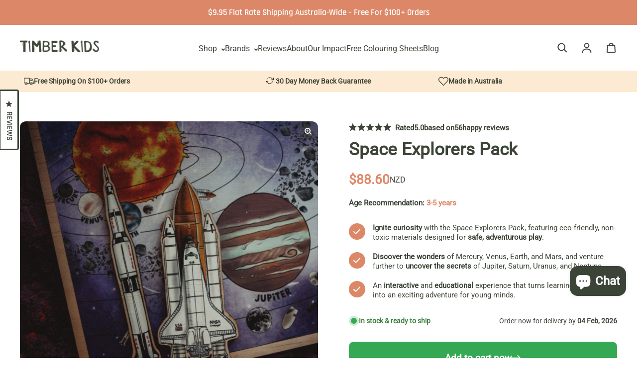

--- FILE ---
content_type: text/html; charset=utf-8
request_url: https://timberkids.com/en-nz/products/space-explorers-pack
body_size: 55901
content:
<!doctype html>
<html class="no-js" lang="en" dir="ltr">
  <head>
    <meta charset="utf-8">
    <meta http-equiv="X-UA-Compatible" content="IE=edge">
    <meta name="viewport" content="width=device-width,initial-scale=1">
    <meta name="theme-color" content="#FFFFFF"><link rel="icon" type="image/png" href="//timberkids.com/cdn/shop/files/ACAF87D6-0BBA-450C-9E80-079BF4563BCA.png?crop=center&height=32&v=1659523725&width=32"><link rel="preconnect" href="https://cdn.shopify.com"><link rel="preconnect" href="https://fonts.shopifycdn.com" crossorigin><title>Space Explorers Pack | Timber Kids
 &ndash; Timber Kids </title>

    
      <meta name="description" content="The Space Explorers Pack is here! This alluring set is made from eco-friendly, non-toxic materials that are designed to survive your child&#39;s most ambitious playtime antics. So get ready to uncover cosmic wonders in the comfort of your living room - the Space Explorers Pack is here!">
    

    

<meta property='og:site_name' content='Timber Kids '>
<meta property='og:url' content='http://timberkids.com/en-nz/products/space-explorers-pack'>
<meta property='og:title' content='Space Explorers Pack | Timber Kids'>
<meta property='og:type' content='product'>
<meta property='og:description' content='The Space Explorers Pack is here! This alluring set is made from eco-friendly, non-toxic materials that are designed to survive your child&#39;s most ambitious playtime antics. So get ready to uncover cosmic wonders in the comfort of your living room - the Space Explorers Pack is here!'><meta property='og:image' content='http://timberkids.com/cdn/shop/products/3E217A4E-F965-49C5-A7DD-650C144BF529.jpg?v=1672181002'>
  <meta property='og:image:secure_url' content='https://timberkids.com/cdn/shop/products/3E217A4E-F965-49C5-A7DD-650C144BF529.jpg?v=1672181002'>
  <meta property='og:image:width' content='1346'>
  <meta property='og:image:height' content='1346'><meta property='og:price:amount' content='88.60'>
  <meta property='og:price:currency' content='NZD'><meta name='twitter:card' content='summary_large_image'>
<meta name='twitter:title' content='Space Explorers Pack | Timber Kids'>
<meta name='twitter:description' content='The Space Explorers Pack is here! This alluring set is made from eco-friendly, non-toxic materials that are designed to survive your child&#39;s most ambitious playtime antics. So get ready to uncover cosmic wonders in the comfort of your living room - the Space Explorers Pack is here!'>

    <link rel="stylesheet" href="https://cdn.jsdelivr.net/npm/swiper@11/swiper-bundle.min.css" />
     <link rel="stylesheet" href="https://unpkg.com/image-compare-viewer@1.6.2/dist/image-compare-viewer.min.css" /><link rel="preload" as="font" href="//timberkids.com/cdn/fonts/roboto/roboto_n4.2019d890f07b1852f56ce63ba45b2db45d852cba.woff2" type="font/woff2" crossorigin><link rel="preload" as="font" href="//timberkids.com/cdn/fonts/rajdhani/rajdhani_n6.2662920771758eb6f82fd10eee7115b26ac6f444.woff2" type="font/woff2" crossorigin><style data-shopify>@font-face {
  font-family: Roboto;
  font-weight: 400;
  font-style: normal;
  font-display: swap;
  src: url("//timberkids.com/cdn/fonts/roboto/roboto_n4.2019d890f07b1852f56ce63ba45b2db45d852cba.woff2") format("woff2"),
       url("//timberkids.com/cdn/fonts/roboto/roboto_n4.238690e0007583582327135619c5f7971652fa9d.woff") format("woff");
}

  @font-face {
  font-family: Rajdhani;
  font-weight: 600;
  font-style: normal;
  font-display: swap;
  src: url("//timberkids.com/cdn/fonts/rajdhani/rajdhani_n6.2662920771758eb6f82fd10eee7115b26ac6f444.woff2") format("woff2"),
       url("//timberkids.com/cdn/fonts/rajdhani/rajdhani_n6.6befdead9ba44c2805903cac78e38160bc762983.woff") format("woff");
}


  :root {
    
    --font-h-family: Roboto, sans-serif;
    --font-h-style: normal;
    --font-h-weight: 400;
    --font-h-base-size: 10;
    --font-h-letter-spacing: 0;
    --font-h-line-height: 1.2;

    
    --font-b-family: Rajdhani, sans-serif;
    --font-b-style: normal;
    --font-b-weight: 600;
    --font-b-base-size: 20;
    --font-b-letter-spacing: 0;
    --font-b-line-height: 1.5;

    
    --color-default-text: 59, 68, 54;
    --color-default-background: 255, 255, 255;
    --color-accent-1: 59, 68, 54;
    --color-accent-2: 245, 245, 245;
    --color-accent-3: 220, 136, 104;
    --color-soft-background-opacity: 0.05;
    --color-soft-background: var(--color-default-text), var(--color-soft-background-opacity);
    --color-gradient-text: linear-gradient(90deg, rgba(23, 45, 53, 1), rgba(4, 20, 33, 1) 100%);
    --color-gradient-background: #FFFFFF;
    --color-gradient-accent-1: #3b4436;
    --color-gradient-accent-2: #F5F5F5;
    --color-gradient-accent-3: linear-gradient(90deg, rgba(168, 3, 42, 1), rgba(130, 3, 95, 1) 100%);
    --color-pswp-background: #FFFFFF;

    
    --container-width: 1600px;
    --container-gutter: 16px;
    --container-gap: 2px;

    --soft-background-opacity: 5%;
    --overlay-background: 15 15 30;
    --overlay-background-opacity: 80%;
    --shadow: rgba(0, 0, 0, 0) 0px 2px 15px, rgba(0, 0, 0, 0.2) 0px 4px 20px;

    
--buttons-text-font: var(--font-b-family);
      --buttons-text-weight: var(--font-b-weight);--buttons-text-size: 1rem;--buttons-text-letter-spacing: 0;

    
--navigation-text-font: var(--font-h-family);
      --navigation-text-style: var(--font-h-style);
      --navigation-text-weight: var(--font-h-weight);--navigation-text-letter-spacing: 0;--header-transparent-buffer: calc(var(--header-height) * var(--enable-transparent-header));
--radius: 12px;
--button-radius: 50px;
    --button-outline-opacity: 15%;
    --button-outline-blur: 12px;

    
--card-badge-radius: 4px;
--sold-out-badge-foreground: 255, 255, 255;
      --sold-out-badge-background: 33, 33, 33;
    --section-height-x-small: 100px;
    --section-height-small: 232px;
    --section-height-medium: 364px;
    --section-height-large: 496px;
    --section-height-x-large: 628px;
    --vertical-spacer: 40px;

    --form-input-height: 50px;

    --box-shadow: rgba(0, 0, 0, 0.16) 0px 3px 6px, rgba(0, 0, 0, 0.23) 0px 3px 6px;
  }

  @media (min-width: 751px) {
    :root {
      --container-gutter: 40px;

      --section-height-x-small: 160px;
      --section-height-small: 275px;
      --section-height-medium: 390px;
      --section-height-large: 505px;
      --section-height-x-large: 620px;

      --vertical-spacer: 50px;
    }
  }

  @media (min-width: 991px) {
    :root {
      --section-height-x-small: 230px;
      --section-height-small: 410px;
      --section-height-medium: 590px;
      --section-height-large: 770px;
      --section-height-x-large: 950px;

      --vertical-spacer: 70px;
    }
  }

  
</style>
    <script async crossorigin fetchpriority="high" src="/cdn/shopifycloud/importmap-polyfill/es-modules-shim.2.4.0.js"></script>
<script>
  document.documentElement.className = document.documentElement.className.replace('no-js', 'js');

  window.LoessTheme = {
    animations: {
      heading: `none`
    },

    cartStrings: {
      addToCart: `Add to cart now`,
      soldOut: `Sold out`,
      unavailable: `Unavailable`,
      error: `There was an error while updating your cart. Please try again.`,
      quantityError: `You can only add {quantity} of this item to your cart.`
    },

    routes: {
      cart_add_url: '/en-nz/cart/add',
      cart_change_url: '/en-nz/cart/change',
      cart_update_url: '/en-nz/cart/update',
      cart_url: '/en-nz/cart',
      product_recommendations_url: '/en-nz/recommendations/products'
    },

    scripts: {
      QRCode: `//timberkids.com/cdn/shopifycloud/storefront/assets/themes_support/vendor/qrcode-3f2b403b.js`
    },

    strings: {
      copiedToClipboard: "The link was copied to your clipboard",
      shippingCalculatorError: "One or more errors occurred while retrieving the shipping rates:",
      shippingCalculatorMultipleResults: "There are multiple shipping rates for your address:",
      shippingCalculatorNoResults: "Sorry, we do not ship to your address.",
      shippingCalculatorOneResult: "There is one shipping rate for your address:"
    },

    styles: {
      modelViewerUiStyles: 'https://cdn.shopify.com/shopifycloud/model-viewer-ui/assets/v1.0/model-viewer-ui.css'
    }
  };
</script>


    <script async src="//timberkids.com/cdn/shop/t/21/assets/es-module-shims.min.js?v=114726340736633916291712129446"></script>

    <script type="importmap">
      {
        "imports": {
          "@loess/theme": "//timberkids.com/cdn/shop/t/21/assets/theme.js?v=171847230095012100151715147530",
          "@loess/vendor": "//timberkids.com/cdn/shop/t/21/assets/vendor.min.js?v=182419522972893362311712129446"
        }
      }
    </script>

    <script type="module" src="//timberkids.com/cdn/shop/t/21/assets/vendor.min.js?v=182419522972893362311712129446"></script>
    <script type="module" src="//timberkids.com/cdn/shop/t/21/assets/theme.js?v=171847230095012100151715147530"></script>
    <script defer  src="//timberkids.com/cdn/shop/t/21/assets/swiper-bundle.min.js?v=57636454815115923131712755508" ></script>
    <script   src="//timberkids.com/cdn/shop/t/21/assets/image-compare.js?v=73760531988563007311715595520" ></script>
   <script src="//timberkids.com/cdn/shop/t/21/assets/custom.js?v=143620115863343753981715148962" defer="defer"></script>

    <script>window.performance && window.performance.mark && window.performance.mark('shopify.content_for_header.start');</script><meta name="google-site-verification" content="-bFJqFnVkMUWM_bBHQVcXU1rPLEuOyp0Sadr6UqW_yY">
<meta name="facebook-domain-verification" content="emsh3t4vc9np2xtz73jxxzukhhhn7p">
<meta id="shopify-digital-wallet" name="shopify-digital-wallet" content="/44556419238/digital_wallets/dialog">
<meta name="shopify-checkout-api-token" content="57e0134133c262dedefc677c2649225c">
<meta id="in-context-paypal-metadata" data-shop-id="44556419238" data-venmo-supported="false" data-environment="production" data-locale="en_US" data-paypal-v4="true" data-currency="NZD">
<link rel="alternate" hreflang="x-default" href="http://timberkids.com/products/space-explorers-pack">
<link rel="alternate" hreflang="en" href="http://timberkids.com/products/space-explorers-pack">
<link rel="alternate" hreflang="en-NZ" href="http://timberkids.com/en-nz/products/space-explorers-pack">
<link rel="alternate" type="application/json+oembed" href="http://timberkids.com/en-nz/products/space-explorers-pack.oembed">
<script async="async" src="/checkouts/internal/preloads.js?locale=en-NZ"></script>
<link rel="preconnect" href="https://shop.app" crossorigin="anonymous">
<script async="async" src="https://shop.app/checkouts/internal/preloads.js?locale=en-NZ&shop_id=44556419238" crossorigin="anonymous"></script>
<script id="apple-pay-shop-capabilities" type="application/json">{"shopId":44556419238,"countryCode":"AU","currencyCode":"NZD","merchantCapabilities":["supports3DS"],"merchantId":"gid:\/\/shopify\/Shop\/44556419238","merchantName":"Timber Kids ","requiredBillingContactFields":["postalAddress","email","phone"],"requiredShippingContactFields":["postalAddress","email","phone"],"shippingType":"shipping","supportedNetworks":["visa","masterCard","amex","jcb"],"total":{"type":"pending","label":"Timber Kids ","amount":"1.00"},"shopifyPaymentsEnabled":true,"supportsSubscriptions":true}</script>
<script id="shopify-features" type="application/json">{"accessToken":"57e0134133c262dedefc677c2649225c","betas":["rich-media-storefront-analytics"],"domain":"timberkids.com","predictiveSearch":true,"shopId":44556419238,"locale":"en"}</script>
<script>var Shopify = Shopify || {};
Shopify.shop = "by-jade-visual-artist.myshopify.com";
Shopify.locale = "en";
Shopify.currency = {"active":"NZD","rate":"1.182129"};
Shopify.country = "NZ";
Shopify.theme = {"name":"SC Dev || 03.04.2024","id":136158445734,"schema_name":"Champion","schema_version":"1.6.3","theme_store_id":2010,"role":"main"};
Shopify.theme.handle = "null";
Shopify.theme.style = {"id":null,"handle":null};
Shopify.cdnHost = "timberkids.com/cdn";
Shopify.routes = Shopify.routes || {};
Shopify.routes.root = "/en-nz/";</script>
<script type="module">!function(o){(o.Shopify=o.Shopify||{}).modules=!0}(window);</script>
<script>!function(o){function n(){var o=[];function n(){o.push(Array.prototype.slice.apply(arguments))}return n.q=o,n}var t=o.Shopify=o.Shopify||{};t.loadFeatures=n(),t.autoloadFeatures=n()}(window);</script>
<script>
  window.ShopifyPay = window.ShopifyPay || {};
  window.ShopifyPay.apiHost = "shop.app\/pay";
  window.ShopifyPay.redirectState = null;
</script>
<script id="shop-js-analytics" type="application/json">{"pageType":"product"}</script>
<script defer="defer" async type="module" src="//timberkids.com/cdn/shopifycloud/shop-js/modules/v2/client.init-shop-cart-sync_BT-GjEfc.en.esm.js"></script>
<script defer="defer" async type="module" src="//timberkids.com/cdn/shopifycloud/shop-js/modules/v2/chunk.common_D58fp_Oc.esm.js"></script>
<script defer="defer" async type="module" src="//timberkids.com/cdn/shopifycloud/shop-js/modules/v2/chunk.modal_xMitdFEc.esm.js"></script>
<script type="module">
  await import("//timberkids.com/cdn/shopifycloud/shop-js/modules/v2/client.init-shop-cart-sync_BT-GjEfc.en.esm.js");
await import("//timberkids.com/cdn/shopifycloud/shop-js/modules/v2/chunk.common_D58fp_Oc.esm.js");
await import("//timberkids.com/cdn/shopifycloud/shop-js/modules/v2/chunk.modal_xMitdFEc.esm.js");

  window.Shopify.SignInWithShop?.initShopCartSync?.({"fedCMEnabled":true,"windoidEnabled":true});

</script>
<script>
  window.Shopify = window.Shopify || {};
  if (!window.Shopify.featureAssets) window.Shopify.featureAssets = {};
  window.Shopify.featureAssets['shop-js'] = {"shop-cart-sync":["modules/v2/client.shop-cart-sync_DZOKe7Ll.en.esm.js","modules/v2/chunk.common_D58fp_Oc.esm.js","modules/v2/chunk.modal_xMitdFEc.esm.js"],"init-fed-cm":["modules/v2/client.init-fed-cm_B6oLuCjv.en.esm.js","modules/v2/chunk.common_D58fp_Oc.esm.js","modules/v2/chunk.modal_xMitdFEc.esm.js"],"shop-cash-offers":["modules/v2/client.shop-cash-offers_D2sdYoxE.en.esm.js","modules/v2/chunk.common_D58fp_Oc.esm.js","modules/v2/chunk.modal_xMitdFEc.esm.js"],"shop-login-button":["modules/v2/client.shop-login-button_QeVjl5Y3.en.esm.js","modules/v2/chunk.common_D58fp_Oc.esm.js","modules/v2/chunk.modal_xMitdFEc.esm.js"],"pay-button":["modules/v2/client.pay-button_DXTOsIq6.en.esm.js","modules/v2/chunk.common_D58fp_Oc.esm.js","modules/v2/chunk.modal_xMitdFEc.esm.js"],"shop-button":["modules/v2/client.shop-button_DQZHx9pm.en.esm.js","modules/v2/chunk.common_D58fp_Oc.esm.js","modules/v2/chunk.modal_xMitdFEc.esm.js"],"avatar":["modules/v2/client.avatar_BTnouDA3.en.esm.js"],"init-windoid":["modules/v2/client.init-windoid_CR1B-cfM.en.esm.js","modules/v2/chunk.common_D58fp_Oc.esm.js","modules/v2/chunk.modal_xMitdFEc.esm.js"],"init-shop-for-new-customer-accounts":["modules/v2/client.init-shop-for-new-customer-accounts_C_vY_xzh.en.esm.js","modules/v2/client.shop-login-button_QeVjl5Y3.en.esm.js","modules/v2/chunk.common_D58fp_Oc.esm.js","modules/v2/chunk.modal_xMitdFEc.esm.js"],"init-shop-email-lookup-coordinator":["modules/v2/client.init-shop-email-lookup-coordinator_BI7n9ZSv.en.esm.js","modules/v2/chunk.common_D58fp_Oc.esm.js","modules/v2/chunk.modal_xMitdFEc.esm.js"],"init-shop-cart-sync":["modules/v2/client.init-shop-cart-sync_BT-GjEfc.en.esm.js","modules/v2/chunk.common_D58fp_Oc.esm.js","modules/v2/chunk.modal_xMitdFEc.esm.js"],"shop-toast-manager":["modules/v2/client.shop-toast-manager_DiYdP3xc.en.esm.js","modules/v2/chunk.common_D58fp_Oc.esm.js","modules/v2/chunk.modal_xMitdFEc.esm.js"],"init-customer-accounts":["modules/v2/client.init-customer-accounts_D9ZNqS-Q.en.esm.js","modules/v2/client.shop-login-button_QeVjl5Y3.en.esm.js","modules/v2/chunk.common_D58fp_Oc.esm.js","modules/v2/chunk.modal_xMitdFEc.esm.js"],"init-customer-accounts-sign-up":["modules/v2/client.init-customer-accounts-sign-up_iGw4briv.en.esm.js","modules/v2/client.shop-login-button_QeVjl5Y3.en.esm.js","modules/v2/chunk.common_D58fp_Oc.esm.js","modules/v2/chunk.modal_xMitdFEc.esm.js"],"shop-follow-button":["modules/v2/client.shop-follow-button_CqMgW2wH.en.esm.js","modules/v2/chunk.common_D58fp_Oc.esm.js","modules/v2/chunk.modal_xMitdFEc.esm.js"],"checkout-modal":["modules/v2/client.checkout-modal_xHeaAweL.en.esm.js","modules/v2/chunk.common_D58fp_Oc.esm.js","modules/v2/chunk.modal_xMitdFEc.esm.js"],"shop-login":["modules/v2/client.shop-login_D91U-Q7h.en.esm.js","modules/v2/chunk.common_D58fp_Oc.esm.js","modules/v2/chunk.modal_xMitdFEc.esm.js"],"lead-capture":["modules/v2/client.lead-capture_BJmE1dJe.en.esm.js","modules/v2/chunk.common_D58fp_Oc.esm.js","modules/v2/chunk.modal_xMitdFEc.esm.js"],"payment-terms":["modules/v2/client.payment-terms_Ci9AEqFq.en.esm.js","modules/v2/chunk.common_D58fp_Oc.esm.js","modules/v2/chunk.modal_xMitdFEc.esm.js"]};
</script>
<script id="__st">var __st={"a":44556419238,"offset":39600,"reqid":"ea83ed1d-6990-409f-976b-052ec487ca0d-1769305775","pageurl":"timberkids.com\/en-nz\/products\/space-explorers-pack","u":"8e50bf6d403f","p":"product","rtyp":"product","rid":7417118097574};</script>
<script>window.ShopifyPaypalV4VisibilityTracking = true;</script>
<script id="captcha-bootstrap">!function(){'use strict';const t='contact',e='account',n='new_comment',o=[[t,t],['blogs',n],['comments',n],[t,'customer']],c=[[e,'customer_login'],[e,'guest_login'],[e,'recover_customer_password'],[e,'create_customer']],r=t=>t.map((([t,e])=>`form[action*='/${t}']:not([data-nocaptcha='true']) input[name='form_type'][value='${e}']`)).join(','),a=t=>()=>t?[...document.querySelectorAll(t)].map((t=>t.form)):[];function s(){const t=[...o],e=r(t);return a(e)}const i='password',u='form_key',d=['recaptcha-v3-token','g-recaptcha-response','h-captcha-response',i],f=()=>{try{return window.sessionStorage}catch{return}},m='__shopify_v',_=t=>t.elements[u];function p(t,e,n=!1){try{const o=window.sessionStorage,c=JSON.parse(o.getItem(e)),{data:r}=function(t){const{data:e,action:n}=t;return t[m]||n?{data:e,action:n}:{data:t,action:n}}(c);for(const[e,n]of Object.entries(r))t.elements[e]&&(t.elements[e].value=n);n&&o.removeItem(e)}catch(o){console.error('form repopulation failed',{error:o})}}const l='form_type',E='cptcha';function T(t){t.dataset[E]=!0}const w=window,h=w.document,L='Shopify',v='ce_forms',y='captcha';let A=!1;((t,e)=>{const n=(g='f06e6c50-85a8-45c8-87d0-21a2b65856fe',I='https://cdn.shopify.com/shopifycloud/storefront-forms-hcaptcha/ce_storefront_forms_captcha_hcaptcha.v1.5.2.iife.js',D={infoText:'Protected by hCaptcha',privacyText:'Privacy',termsText:'Terms'},(t,e,n)=>{const o=w[L][v],c=o.bindForm;if(c)return c(t,g,e,D).then(n);var r;o.q.push([[t,g,e,D],n]),r=I,A||(h.body.append(Object.assign(h.createElement('script'),{id:'captcha-provider',async:!0,src:r})),A=!0)});var g,I,D;w[L]=w[L]||{},w[L][v]=w[L][v]||{},w[L][v].q=[],w[L][y]=w[L][y]||{},w[L][y].protect=function(t,e){n(t,void 0,e),T(t)},Object.freeze(w[L][y]),function(t,e,n,w,h,L){const[v,y,A,g]=function(t,e,n){const i=e?o:[],u=t?c:[],d=[...i,...u],f=r(d),m=r(i),_=r(d.filter((([t,e])=>n.includes(e))));return[a(f),a(m),a(_),s()]}(w,h,L),I=t=>{const e=t.target;return e instanceof HTMLFormElement?e:e&&e.form},D=t=>v().includes(t);t.addEventListener('submit',(t=>{const e=I(t);if(!e)return;const n=D(e)&&!e.dataset.hcaptchaBound&&!e.dataset.recaptchaBound,o=_(e),c=g().includes(e)&&(!o||!o.value);(n||c)&&t.preventDefault(),c&&!n&&(function(t){try{if(!f())return;!function(t){const e=f();if(!e)return;const n=_(t);if(!n)return;const o=n.value;o&&e.removeItem(o)}(t);const e=Array.from(Array(32),(()=>Math.random().toString(36)[2])).join('');!function(t,e){_(t)||t.append(Object.assign(document.createElement('input'),{type:'hidden',name:u})),t.elements[u].value=e}(t,e),function(t,e){const n=f();if(!n)return;const o=[...t.querySelectorAll(`input[type='${i}']`)].map((({name:t})=>t)),c=[...d,...o],r={};for(const[a,s]of new FormData(t).entries())c.includes(a)||(r[a]=s);n.setItem(e,JSON.stringify({[m]:1,action:t.action,data:r}))}(t,e)}catch(e){console.error('failed to persist form',e)}}(e),e.submit())}));const S=(t,e)=>{t&&!t.dataset[E]&&(n(t,e.some((e=>e===t))),T(t))};for(const o of['focusin','change'])t.addEventListener(o,(t=>{const e=I(t);D(e)&&S(e,y())}));const B=e.get('form_key'),M=e.get(l),P=B&&M;t.addEventListener('DOMContentLoaded',(()=>{const t=y();if(P)for(const e of t)e.elements[l].value===M&&p(e,B);[...new Set([...A(),...v().filter((t=>'true'===t.dataset.shopifyCaptcha))])].forEach((e=>S(e,t)))}))}(h,new URLSearchParams(w.location.search),n,t,e,['guest_login'])})(!0,!0)}();</script>
<script integrity="sha256-4kQ18oKyAcykRKYeNunJcIwy7WH5gtpwJnB7kiuLZ1E=" data-source-attribution="shopify.loadfeatures" defer="defer" src="//timberkids.com/cdn/shopifycloud/storefront/assets/storefront/load_feature-a0a9edcb.js" crossorigin="anonymous"></script>
<script crossorigin="anonymous" defer="defer" src="//timberkids.com/cdn/shopifycloud/storefront/assets/shopify_pay/storefront-65b4c6d7.js?v=20250812"></script>
<script data-source-attribution="shopify.dynamic_checkout.dynamic.init">var Shopify=Shopify||{};Shopify.PaymentButton=Shopify.PaymentButton||{isStorefrontPortableWallets:!0,init:function(){window.Shopify.PaymentButton.init=function(){};var t=document.createElement("script");t.src="https://timberkids.com/cdn/shopifycloud/portable-wallets/latest/portable-wallets.en.js",t.type="module",document.head.appendChild(t)}};
</script>
<script data-source-attribution="shopify.dynamic_checkout.buyer_consent">
  function portableWalletsHideBuyerConsent(e){var t=document.getElementById("shopify-buyer-consent"),n=document.getElementById("shopify-subscription-policy-button");t&&n&&(t.classList.add("hidden"),t.setAttribute("aria-hidden","true"),n.removeEventListener("click",e))}function portableWalletsShowBuyerConsent(e){var t=document.getElementById("shopify-buyer-consent"),n=document.getElementById("shopify-subscription-policy-button");t&&n&&(t.classList.remove("hidden"),t.removeAttribute("aria-hidden"),n.addEventListener("click",e))}window.Shopify?.PaymentButton&&(window.Shopify.PaymentButton.hideBuyerConsent=portableWalletsHideBuyerConsent,window.Shopify.PaymentButton.showBuyerConsent=portableWalletsShowBuyerConsent);
</script>
<script data-source-attribution="shopify.dynamic_checkout.cart.bootstrap">document.addEventListener("DOMContentLoaded",(function(){function t(){return document.querySelector("shopify-accelerated-checkout-cart, shopify-accelerated-checkout")}if(t())Shopify.PaymentButton.init();else{new MutationObserver((function(e,n){t()&&(Shopify.PaymentButton.init(),n.disconnect())})).observe(document.body,{childList:!0,subtree:!0})}}));
</script>
<link id="shopify-accelerated-checkout-styles" rel="stylesheet" media="screen" href="https://timberkids.com/cdn/shopifycloud/portable-wallets/latest/accelerated-checkout-backwards-compat.css" crossorigin="anonymous">
<style id="shopify-accelerated-checkout-cart">
        #shopify-buyer-consent {
  margin-top: 1em;
  display: inline-block;
  width: 100%;
}

#shopify-buyer-consent.hidden {
  display: none;
}

#shopify-subscription-policy-button {
  background: none;
  border: none;
  padding: 0;
  text-decoration: underline;
  font-size: inherit;
  cursor: pointer;
}

#shopify-subscription-policy-button::before {
  box-shadow: none;
}

      </style>
<script id="sections-script" data-sections="usp" defer="defer" src="//timberkids.com/cdn/shop/t/21/compiled_assets/scripts.js?v=4599"></script>
<script>window.performance && window.performance.mark && window.performance.mark('shopify.content_for_header.end');</script>
<link href="//timberkids.com/cdn/shop/t/21/assets/theme.css?v=145265169347756436641719484453" rel="stylesheet" type="text/css" media="all" /><link href="//timberkids.com/cdn/shop/t/21/assets/custom.css?v=163176710121184006041719483178" rel="stylesheet" type="text/css" media="all" /><!-- BEGIN app block: shopify://apps/okendo/blocks/theme-settings/bb689e69-ea70-4661-8fb7-ad24a2e23c29 --><!-- BEGIN app snippet: header-metafields -->




    <script id="okeReferralSettings" type="application/json">{"subscriberId":"6b79a33e-a305-4ee9-965b-0ed85d45b512","matchCustomerLocale":false,"localeAndVariant":{"code":"en"},"referralSettings":{"referralsDisabled":false,"rewardSet":{"sender":{"description":"10% off your next order with a minimum purchase of $75","value":10,"valueType":"percentage"},"recipient":{"description":"10% off your next order with a minimum purchase of $75","value":10,"valueType":"percentage"}},"terms":{"content":"Self referrals are monitored and are not permitted","enabled":true},"textContentSet":{"recipient":{"titleText":"Enter your email to receive your coupon"},"sender":{"titleText":"Refer a friend to get {{ sender_reward_description }}"}},"showMarketingOptIn":false,"socialShare":{"options":{"sms":true,"twitter":true,"whatsApp":true,"facebookMessenger":true,"facebook":true},"defaultText":"I love Timber Kids ! Use this link to get a discount!","displayType":"brand"},"style":{"button":{"hoverBackgroundColor":"#FFFFFF","backgroundColor":"#FFFFFF","hoverTextColor":"#3B4436","textColor":"#3B4436"},"text":{"primaryColor":"#3B4436","secondaryColor":"#3B4436"},"hideOkendoBranding":true,"bubble":{"textColor":"#3B4436","backgroundColor":"#FFFFFF"},"removeBorderRadius":false,"textField":{"border":{"color":"#CCCCCC","focusColor":"#3B4436","focusShadowColor":"#9da29b"}}}}}</script><script type="text/javascript" defer="" src="https://d3hw6dc1ow8pp2.cloudfront.net/referrals/js/referrals-api.js"></script>







    <style data-oke-reviews-version="0.82.1" type="text/css" data-href="https://d3hw6dc1ow8pp2.cloudfront.net/reviews-widget-plus/css/okendo-reviews-styles.9d163ae1.css"></style><style data-oke-reviews-version="0.82.1" type="text/css" data-href="https://d3hw6dc1ow8pp2.cloudfront.net/reviews-widget-plus/css/modules/okendo-star-rating.4cb378a8.css"></style><style data-oke-reviews-version="0.82.1" type="text/css" data-href="https://d3hw6dc1ow8pp2.cloudfront.net/reviews-widget-plus/css/modules/okendo-reviews-keywords.0942444f.css"></style><style data-oke-reviews-version="0.82.1" type="text/css" data-href="https://d3hw6dc1ow8pp2.cloudfront.net/reviews-widget-plus/css/modules/okendo-reviews-summary.a0c9d7d6.css"></style><style type="text/css">.okeReviews[data-oke-container],div.okeReviews{font-size:14px;font-size:var(--oke-text-regular);font-weight:400;font-family:var(--oke-text-fontFamily);line-height:1.6}.okeReviews[data-oke-container] *,.okeReviews[data-oke-container] :after,.okeReviews[data-oke-container] :before,div.okeReviews *,div.okeReviews :after,div.okeReviews :before{box-sizing:border-box}.okeReviews[data-oke-container] h1,.okeReviews[data-oke-container] h2,.okeReviews[data-oke-container] h3,.okeReviews[data-oke-container] h4,.okeReviews[data-oke-container] h5,.okeReviews[data-oke-container] h6,div.okeReviews h1,div.okeReviews h2,div.okeReviews h3,div.okeReviews h4,div.okeReviews h5,div.okeReviews h6{font-size:1em;font-weight:400;line-height:1.4;margin:0}.okeReviews[data-oke-container] ul,div.okeReviews ul{padding:0;margin:0}.okeReviews[data-oke-container] li,div.okeReviews li{list-style-type:none;padding:0}.okeReviews[data-oke-container] p,div.okeReviews p{line-height:1.8;margin:0 0 4px}.okeReviews[data-oke-container] p:last-child,div.okeReviews p:last-child{margin-bottom:0}.okeReviews[data-oke-container] a,div.okeReviews a{text-decoration:none;color:inherit}.okeReviews[data-oke-container] button,div.okeReviews button{border-radius:0;border:0;box-shadow:none;margin:0;width:auto;min-width:auto;padding:0;background-color:transparent;min-height:auto}.okeReviews[data-oke-container] button,.okeReviews[data-oke-container] input,.okeReviews[data-oke-container] select,.okeReviews[data-oke-container] textarea,div.okeReviews button,div.okeReviews input,div.okeReviews select,div.okeReviews textarea{font-family:inherit;font-size:1em}.okeReviews[data-oke-container] label,.okeReviews[data-oke-container] select,div.okeReviews label,div.okeReviews select{display:inline}.okeReviews[data-oke-container] select,div.okeReviews select{width:auto}.okeReviews[data-oke-container] article,.okeReviews[data-oke-container] aside,div.okeReviews article,div.okeReviews aside{margin:0}.okeReviews[data-oke-container] table,div.okeReviews table{background:transparent;border:0;border-collapse:collapse;border-spacing:0;font-family:inherit;font-size:1em;table-layout:auto}.okeReviews[data-oke-container] table td,.okeReviews[data-oke-container] table th,.okeReviews[data-oke-container] table tr,div.okeReviews table td,div.okeReviews table th,div.okeReviews table tr{border:0;font-family:inherit;font-size:1em}.okeReviews[data-oke-container] table td,.okeReviews[data-oke-container] table th,div.okeReviews table td,div.okeReviews table th{background:transparent;font-weight:400;letter-spacing:normal;padding:0;text-align:left;text-transform:none;vertical-align:middle}.okeReviews[data-oke-container] table tr:hover td,.okeReviews[data-oke-container] table tr:hover th,div.okeReviews table tr:hover td,div.okeReviews table tr:hover th{background:transparent}.okeReviews[data-oke-container] fieldset,div.okeReviews fieldset{border:0;padding:0;margin:0;min-width:0}.okeReviews[data-oke-container] img,.okeReviews[data-oke-container] svg,div.okeReviews img,div.okeReviews svg{max-width:none}.okeReviews[data-oke-container] div:empty,div.okeReviews div:empty{display:block}.okeReviews[data-oke-container] .oke-icon:before,div.okeReviews .oke-icon:before{font-family:oke-widget-icons!important;font-style:normal;font-weight:400;font-variant:normal;text-transform:none;line-height:1;-webkit-font-smoothing:antialiased;-moz-osx-font-smoothing:grayscale;color:inherit}.okeReviews[data-oke-container] .oke-icon--select-arrow:before,div.okeReviews .oke-icon--select-arrow:before{content:""}.okeReviews[data-oke-container] .oke-icon--loading:before,div.okeReviews .oke-icon--loading:before{content:""}.okeReviews[data-oke-container] .oke-icon--pencil:before,div.okeReviews .oke-icon--pencil:before{content:""}.okeReviews[data-oke-container] .oke-icon--filter:before,div.okeReviews .oke-icon--filter:before{content:""}.okeReviews[data-oke-container] .oke-icon--play:before,div.okeReviews .oke-icon--play:before{content:""}.okeReviews[data-oke-container] .oke-icon--tick-circle:before,div.okeReviews .oke-icon--tick-circle:before{content:""}.okeReviews[data-oke-container] .oke-icon--chevron-left:before,div.okeReviews .oke-icon--chevron-left:before{content:""}.okeReviews[data-oke-container] .oke-icon--chevron-right:before,div.okeReviews .oke-icon--chevron-right:before{content:""}.okeReviews[data-oke-container] .oke-icon--thumbs-down:before,div.okeReviews .oke-icon--thumbs-down:before{content:""}.okeReviews[data-oke-container] .oke-icon--thumbs-up:before,div.okeReviews .oke-icon--thumbs-up:before{content:""}.okeReviews[data-oke-container] .oke-icon--close:before,div.okeReviews .oke-icon--close:before{content:""}.okeReviews[data-oke-container] .oke-icon--chevron-up:before,div.okeReviews .oke-icon--chevron-up:before{content:""}.okeReviews[data-oke-container] .oke-icon--chevron-down:before,div.okeReviews .oke-icon--chevron-down:before{content:""}.okeReviews[data-oke-container] .oke-icon--star:before,div.okeReviews .oke-icon--star:before{content:""}.okeReviews[data-oke-container] .oke-icon--magnifying-glass:before,div.okeReviews .oke-icon--magnifying-glass:before{content:""}@font-face{font-family:oke-widget-icons;src:url(https://d3hw6dc1ow8pp2.cloudfront.net/reviews-widget-plus/fonts/oke-widget-icons.ttf) format("truetype"),url(https://d3hw6dc1ow8pp2.cloudfront.net/reviews-widget-plus/fonts/oke-widget-icons.woff) format("woff"),url(https://d3hw6dc1ow8pp2.cloudfront.net/reviews-widget-plus/img/oke-widget-icons.bc0d6b0a.svg) format("svg");font-weight:400;font-style:normal;font-display:block}.okeReviews[data-oke-container] .oke-button,div.okeReviews .oke-button{display:inline-block;border-style:solid;border-color:var(--oke-button-borderColor);border-width:var(--oke-button-borderWidth);background-color:var(--oke-button-backgroundColor);line-height:1;padding:12px 24px;margin:0;border-radius:var(--oke-button-borderRadius);color:var(--oke-button-textColor);text-align:center;position:relative;font-weight:var(--oke-button-fontWeight);font-size:var(--oke-button-fontSize);font-family:var(--oke-button-fontFamily);outline:0}.okeReviews[data-oke-container] .oke-button-text,.okeReviews[data-oke-container] .oke-button .oke-icon,div.okeReviews .oke-button-text,div.okeReviews .oke-button .oke-icon{line-height:1}.okeReviews[data-oke-container] .oke-button.oke-is-loading,div.okeReviews .oke-button.oke-is-loading{position:relative}.okeReviews[data-oke-container] .oke-button.oke-is-loading:before,div.okeReviews .oke-button.oke-is-loading:before{font-family:oke-widget-icons!important;font-style:normal;font-weight:400;font-variant:normal;text-transform:none;line-height:1;-webkit-font-smoothing:antialiased;-moz-osx-font-smoothing:grayscale;content:"";color:undefined;font-size:12px;display:inline-block;animation:oke-spin 1s linear infinite;position:absolute;width:12px;height:12px;top:0;left:0;bottom:0;right:0;margin:auto}.okeReviews[data-oke-container] .oke-button.oke-is-loading>*,div.okeReviews .oke-button.oke-is-loading>*{opacity:0}.okeReviews[data-oke-container] .oke-button.oke-is-active,div.okeReviews .oke-button.oke-is-active{background-color:var(--oke-button-backgroundColorActive);color:var(--oke-button-textColorActive);border-color:var(--oke-button-borderColorActive)}.okeReviews[data-oke-container] .oke-button:not(.oke-is-loading),div.okeReviews .oke-button:not(.oke-is-loading){cursor:pointer}.okeReviews[data-oke-container] .oke-button:not(.oke-is-loading):not(.oke-is-active):hover,div.okeReviews .oke-button:not(.oke-is-loading):not(.oke-is-active):hover{background-color:var(--oke-button-backgroundColorHover);color:var(--oke-button-textColorHover);border-color:var(--oke-button-borderColorHover);box-shadow:0 0 0 2px var(--oke-button-backgroundColorHover)}.okeReviews[data-oke-container] .oke-button:not(.oke-is-loading):not(.oke-is-active):active,.okeReviews[data-oke-container] .oke-button:not(.oke-is-loading):not(.oke-is-active):hover:active,div.okeReviews .oke-button:not(.oke-is-loading):not(.oke-is-active):active,div.okeReviews .oke-button:not(.oke-is-loading):not(.oke-is-active):hover:active{background-color:var(--oke-button-backgroundColorActive);color:var(--oke-button-textColorActive);border-color:var(--oke-button-borderColorActive)}.okeReviews[data-oke-container] .oke-title,div.okeReviews .oke-title{font-weight:var(--oke-title-fontWeight);font-size:var(--oke-title-fontSize);font-family:var(--oke-title-fontFamily)}.okeReviews[data-oke-container] .oke-bodyText,div.okeReviews .oke-bodyText{font-weight:var(--oke-bodyText-fontWeight);font-size:var(--oke-bodyText-fontSize);font-family:var(--oke-bodyText-fontFamily)}.okeReviews[data-oke-container] .oke-linkButton,div.okeReviews .oke-linkButton{cursor:pointer;font-weight:700;pointer-events:auto;text-decoration:underline}.okeReviews[data-oke-container] .oke-linkButton:hover,div.okeReviews .oke-linkButton:hover{text-decoration:none}.okeReviews[data-oke-container] .oke-readMore,div.okeReviews .oke-readMore{cursor:pointer;color:inherit;text-decoration:underline}.okeReviews[data-oke-container] .oke-select,div.okeReviews .oke-select{cursor:pointer;background-repeat:no-repeat;background-position-x:100%;background-position-y:50%;border:none;padding:0 24px 0 12px;-moz-appearance:none;appearance:none;color:inherit;-webkit-appearance:none;background-color:transparent;background-image:url("data:image/svg+xml;charset=utf-8,%3Csvg fill='currentColor' xmlns='http://www.w3.org/2000/svg' viewBox='0 0 24 24'%3E%3Cpath d='M7 10l5 5 5-5z'/%3E%3Cpath d='M0 0h24v24H0z' fill='none'/%3E%3C/svg%3E");outline-offset:4px}.okeReviews[data-oke-container] .oke-select:disabled,div.okeReviews .oke-select:disabled{background-color:transparent;background-image:url("data:image/svg+xml;charset=utf-8,%3Csvg fill='%239a9db1' xmlns='http://www.w3.org/2000/svg' viewBox='0 0 24 24'%3E%3Cpath d='M7 10l5 5 5-5z'/%3E%3Cpath d='M0 0h24v24H0z' fill='none'/%3E%3C/svg%3E")}.okeReviews[data-oke-container] .oke-loader,div.okeReviews .oke-loader{position:relative}.okeReviews[data-oke-container] .oke-loader:before,div.okeReviews .oke-loader:before{font-family:oke-widget-icons!important;font-style:normal;font-weight:400;font-variant:normal;text-transform:none;line-height:1;-webkit-font-smoothing:antialiased;-moz-osx-font-smoothing:grayscale;content:"";color:var(--oke-text-secondaryColor);font-size:12px;display:inline-block;animation:oke-spin 1s linear infinite;position:absolute;width:12px;height:12px;top:0;left:0;bottom:0;right:0;margin:auto}.okeReviews[data-oke-container] .oke-a11yText,div.okeReviews .oke-a11yText{border:0;clip:rect(0 0 0 0);height:1px;margin:-1px;overflow:hidden;padding:0;position:absolute;width:1px}.okeReviews[data-oke-container] .oke-hidden,div.okeReviews .oke-hidden{display:none}.okeReviews[data-oke-container] .oke-modal,div.okeReviews .oke-modal{bottom:0;left:0;overflow:auto;position:fixed;right:0;top:0;z-index:2147483647;max-height:100%;background-color:rgba(0,0,0,.5);padding:40px 0 32px}@media only screen and (min-width:1024px){.okeReviews[data-oke-container] .oke-modal,div.okeReviews .oke-modal{display:flex;align-items:center;padding:48px 0}}.okeReviews[data-oke-container] .oke-modal ::-moz-selection,div.okeReviews .oke-modal ::-moz-selection{background-color:rgba(39,45,69,.2)}.okeReviews[data-oke-container] .oke-modal ::selection,div.okeReviews .oke-modal ::selection{background-color:rgba(39,45,69,.2)}.okeReviews[data-oke-container] .oke-modal,.okeReviews[data-oke-container] .oke-modal p,div.okeReviews .oke-modal,div.okeReviews .oke-modal p{color:#272d45}.okeReviews[data-oke-container] .oke-modal-content,div.okeReviews .oke-modal-content{background-color:#fff;margin:auto;position:relative;will-change:transform,opacity;width:calc(100% - 64px)}@media only screen and (min-width:1024px){.okeReviews[data-oke-container] .oke-modal-content,div.okeReviews .oke-modal-content{max-width:1000px}}.okeReviews[data-oke-container] .oke-modal-close,div.okeReviews .oke-modal-close{cursor:pointer;position:absolute;width:32px;height:32px;top:-32px;padding:4px;right:-4px;line-height:1}.okeReviews[data-oke-container] .oke-modal-close:before,div.okeReviews .oke-modal-close:before{font-family:oke-widget-icons!important;font-style:normal;font-weight:400;font-variant:normal;text-transform:none;line-height:1;-webkit-font-smoothing:antialiased;-moz-osx-font-smoothing:grayscale;content:"";color:#fff;font-size:24px;display:inline-block;width:24px;height:24px}.okeReviews[data-oke-container] .oke-modal-overlay,div.okeReviews .oke-modal-overlay{background-color:rgba(43,46,56,.9)}@media only screen and (min-width:1024px){.okeReviews[data-oke-container] .oke-modal--large .oke-modal-content,div.okeReviews .oke-modal--large .oke-modal-content{max-width:1200px}}.okeReviews[data-oke-container] .oke-modal .oke-helpful,.okeReviews[data-oke-container] .oke-modal .oke-helpful-vote-button,.okeReviews[data-oke-container] .oke-modal .oke-reviewContent-date,div.okeReviews .oke-modal .oke-helpful,div.okeReviews .oke-modal .oke-helpful-vote-button,div.okeReviews .oke-modal .oke-reviewContent-date{color:#676986}.oke-modal .okeReviews[data-oke-container].oke-w,.oke-modal div.okeReviews.oke-w{color:#272d45}.okeReviews[data-oke-container] .oke-tag,div.okeReviews .oke-tag{align-items:center;color:#272d45;display:flex;font-size:var(--oke-text-small);font-weight:600;text-align:left;position:relative;z-index:2;background-color:#f4f4f6;padding:4px 6px;border:none;border-radius:4px;gap:6px;line-height:1}.okeReviews[data-oke-container] .oke-tag svg,div.okeReviews .oke-tag svg{fill:currentColor;height:1rem}.okeReviews[data-oke-container] .hooper,div.okeReviews .hooper{height:auto}.okeReviews--left{text-align:left}.okeReviews--right{text-align:right}.okeReviews--center{text-align:center}.okeReviews :not([tabindex="-1"]):focus-visible{outline:5px auto highlight;outline:5px auto -webkit-focus-ring-color}.is-oke-modalOpen{overflow:hidden!important}img.oke-is-error{background-color:var(--oke-shadingColor);background-size:cover;background-position:50% 50%;box-shadow:inset 0 0 0 1px var(--oke-border-color)}@keyframes oke-spin{0%{transform:rotate(0deg)}to{transform:rotate(1turn)}}@keyframes oke-fade-in{0%{opacity:0}to{opacity:1}}
.oke-stars{line-height:1;position:relative;display:inline-block}.oke-stars-background svg{overflow:visible}.oke-stars-foreground{overflow:hidden;position:absolute;top:0;left:0}.oke-sr{display:inline-block;padding-top:var(--oke-starRating-spaceAbove);padding-bottom:var(--oke-starRating-spaceBelow)}.oke-sr .oke-is-clickable{cursor:pointer}.oke-sr--hidden{display:none}.oke-sr-count,.oke-sr-rating,.oke-sr-stars{display:inline-block;vertical-align:middle}.oke-sr-stars{line-height:1;margin-right:8px}.oke-sr-rating{display:none}.oke-sr-count--brackets:before{content:"("}.oke-sr-count--brackets:after{content:")"}
.oke-rk{display:block}.okeReviews[data-oke-container] .oke-reviewsKeywords-heading,div.okeReviews .oke-reviewsKeywords-heading{font-weight:700;margin-bottom:8px}.okeReviews[data-oke-container] .oke-reviewsKeywords-heading-skeleton,div.okeReviews .oke-reviewsKeywords-heading-skeleton{height:calc(var(--oke-button-fontSize) + 4px);width:150px}.okeReviews[data-oke-container] .oke-reviewsKeywords-list,div.okeReviews .oke-reviewsKeywords-list{display:inline-flex;align-items:center;flex-wrap:wrap;gap:4px}.okeReviews[data-oke-container] .oke-reviewsKeywords-list-category,div.okeReviews .oke-reviewsKeywords-list-category{background-color:var(--oke-filter-backgroundColor);color:var(--oke-filter-textColor);border:1px solid var(--oke-filter-borderColor);border-radius:var(--oke-filter-borderRadius);padding:6px 16px;transition:background-color .1s ease-out,border-color .1s ease-out;white-space:nowrap}.okeReviews[data-oke-container] .oke-reviewsKeywords-list-category.oke-is-clickable,div.okeReviews .oke-reviewsKeywords-list-category.oke-is-clickable{cursor:pointer}.okeReviews[data-oke-container] .oke-reviewsKeywords-list-category.oke-is-active,div.okeReviews .oke-reviewsKeywords-list-category.oke-is-active{background-color:var(--oke-filter-backgroundColorActive);color:var(--oke-filter-textColorActive);border-color:var(--oke-filter-borderColorActive)}.okeReviews[data-oke-container] .oke-reviewsKeywords .oke-translateButton,div.okeReviews .oke-reviewsKeywords .oke-translateButton{margin-top:12px}
.oke-rs{display:block}.oke-rs .oke-reviewsSummary.oke-is-preRender .oke-reviewsSummary-summary{-webkit-mask:linear-gradient(180deg,#000 0,#000 40%,transparent 95%,transparent 0) 100% 50%/100% 100% repeat-x;mask:linear-gradient(180deg,#000 0,#000 40%,transparent 95%,transparent 0) 100% 50%/100% 100% repeat-x;max-height:150px}.okeReviews[data-oke-container] .oke-reviewsSummary .oke-tooltip,div.okeReviews .oke-reviewsSummary .oke-tooltip{display:inline-block;font-weight:400}.okeReviews[data-oke-container] .oke-reviewsSummary .oke-tooltip-trigger,div.okeReviews .oke-reviewsSummary .oke-tooltip-trigger{height:15px;width:15px;overflow:hidden;transform:translateY(-10%)}.okeReviews[data-oke-container] .oke-reviewsSummary-heading,div.okeReviews .oke-reviewsSummary-heading{align-items:center;-moz-column-gap:4px;column-gap:4px;display:inline-flex;font-weight:700;margin-bottom:8px}.okeReviews[data-oke-container] .oke-reviewsSummary-heading-skeleton,div.okeReviews .oke-reviewsSummary-heading-skeleton{height:calc(var(--oke-button-fontSize) + 4px);width:150px}.okeReviews[data-oke-container] .oke-reviewsSummary-icon,div.okeReviews .oke-reviewsSummary-icon{fill:currentColor;font-size:14px}.okeReviews[data-oke-container] .oke-reviewsSummary-icon svg,div.okeReviews .oke-reviewsSummary-icon svg{vertical-align:baseline}.okeReviews[data-oke-container] .oke-reviewsSummary-summary.oke-is-truncated,div.okeReviews .oke-reviewsSummary-summary.oke-is-truncated{display:-webkit-box;-webkit-box-orient:vertical;overflow:hidden;text-overflow:ellipsis}</style>

    <script type="application/json" id="oke-reviews-settings">{"subscriberId":"6b79a33e-a305-4ee9-965b-0ed85d45b512","analyticsSettings":{"isWidgetOnScreenTrackingEnabled":true,"provider":"gtag"},"locale":"en","localeAndVariant":{"code":"en"},"matchCustomerLocale":false,"widgetSettings":{"global":{"dateSettings":{"format":{"type":"hidden"}},"hideOkendoBranding":true,"stars":{"backgroundColor":"#E5E5E5","foregroundColor":"#3B4436","interspace":2,"shape":{"type":"default"},"showBorder":false},"showIncentiveIndicator":true,"searchEnginePaginationEnabled":true,"font":{"fontType":"inherit-from-page"}},"homepageCarousel":{"slidesPerPage":{"large":3,"medium":2},"totalSlides":12,"scrollBehaviour":"slide","style":{"showDates":true,"border":{"color":"#CCCCCC","width":{"value":1,"unit":"px"}},"bodyFont":{"hasCustomFontSettings":false},"headingFont":{"hasCustomFontSettings":false},"arrows":{"color":"#676986","size":{"value":24,"unit":"px"},"enabled":true},"avatar":{"backgroundColor":"#3B4436","placeholderTextColor":"#FFFFFF","size":{"value":48,"unit":"px"},"enabled":false},"media":{"size":{"value":80,"unit":"px"},"imageGap":{"value":4,"unit":"px"},"enabled":true},"stars":{"height":{"value":18,"unit":"px"}},"productImageSize":{"value":48,"unit":"px"},"layout":{"name":"default","reviewDetailsPosition":"below","showProductName":false,"showAttributeBars":false,"showProductDetails":"only-when-grouped"},"highlightColor":"#3B4436","spaceAbove":{"value":20,"unit":"px"},"text":{"primaryColor":"#3B4436","fontSizeRegular":{"value":16,"unit":"px"},"fontSizeSmall":{"value":14,"unit":"px"},"secondaryColor":"#3B4436"},"spaceBelow":{"value":0,"unit":"px"}},"defaultSort":"rating desc","autoPlay":false,"truncation":{"bodyMaxLines":4,"truncateAll":false,"enabled":true}},"mediaCarousel":{"minimumImages":1,"linkText":"Read More","autoPlay":false,"slideSize":"medium","arrowPosition":"outside"},"mediaGrid":{"gridStyleDesktop":{"layout":"default-desktop","rows":4,"columns":3},"linkText":"Read More","gridStyleMobile":{"layout":"default-mobile","rows":3,"columns":3},"showMoreArrow":{"arrowColor":"#DC8868","enabled":true,"backgroundColor":"#f4f4f6"},"infiniteScroll":false,"gapSize":{"value":10,"unit":"px"}},"questions":{"initialPageSize":6,"loadMorePageSize":6},"reviewsBadge":{"layout":"large","colorScheme":"dark"},"reviewsTab":{"backgroundColor":"#FFFFFF","position":"top-left","textColor":"#3B4436","enabled":true,"positionSmall":"top-right"},"reviewsWidget":{"tabs":{"reviews":true,"questions":true},"header":{"columnDistribution":"space-between","verticalAlignment":"top","blocks":[{"columnWidth":"one-third","modules":[{"name":"rating-average","layout":"one-line"},{"name":"rating-breakdown","backgroundColor":"#E5E5E5","shadingColor":"#3B4436","stretchMode":"contain"}],"textAlignment":"left"},{"columnWidth":"two-thirds","modules":[{"name":"recommended"},{"name":"media-carousel","imageGap":{"value":4,"unit":"px"},"imageHeight":{"value":120,"unit":"px"}}],"textAlignment":"left"}]},"style":{"showDates":true,"border":{"color":"#CCCCCC","width":{"value":1,"unit":"px"}},"bodyFont":{"hasCustomFontSettings":false},"headingFont":{"hasCustomFontSettings":false},"filters":{"backgroundColorActive":"#3B4436","backgroundColor":"#FFFFFF","borderColor":"#CCCCCC","borderRadius":{"value":100,"unit":"px"},"borderColorActive":"#3B4436","textColorActive":"#FFFFFF","textColor":"#3B4436","searchHighlightColor":"#B2F9E9"},"avatar":{"enabled":false},"stars":{"height":{"value":18,"unit":"px"}},"shadingColor":"#F7F7F8","productImageSize":{"value":48,"unit":"px"},"button":{"backgroundColorActive":"#FFFFFF","borderColorHover":"#3B4436","backgroundColor":"#FFFFFF","borderColor":"#3B4436","backgroundColorHover":"#FFFFFF","textColorHover":"#3B4436","borderRadius":{"value":4,"unit":"px"},"borderWidth":{"value":3,"unit":"px"},"borderColorActive":"#3B4436","textColorActive":"#3B4436","textColor":"#3B4436","font":{"fontSize":{"value":16,"unit":"px"},"fontType":"use-global","fontWeight":600,"hasCustomFontSettings":true}},"highlightColor":"#DC8868","spaceAbove":{"value":20,"unit":"px"},"text":{"primaryColor":"#3B4436","fontSizeRegular":{"value":16,"unit":"px"},"fontSizeLarge":{"value":20,"unit":"px"},"fontSizeSmall":{"value":14,"unit":"px"},"secondaryColor":"#3B4436"},"spaceBelow":{"value":20,"unit":"px"},"attributeBar":{"style":"default","backgroundColor":"#D3D4DD","shadingColor":"#9A9DB1","markerColor":"#00CAAA"}},"showWhenEmpty":true,"reviews":{"list":{"layout":{"collapseReviewerDetails":false,"columnAmount":4,"name":"default","showAttributeBars":false,"borderStyle":"full","showProductVariantName":false,"showProductDetails":"only-when-grouped"},"initialPageSize":5,"media":{"layout":"thumbnail","size":{"value":200,"unit":"px"},"imageGap":{"value":4,"unit":"px"}},"truncation":{"bodyMaxLines":4,"truncateAll":false,"enabled":true},"loadMorePageSize":5},"controls":{"filterMode":"closed","defaultSort":"has_media desc","writeReviewButtonEnabled":true,"freeTextSearchEnabled":false}}},"starRatings":{"showWhenEmpty":false,"clickBehavior":"scroll-to-widget","style":{"text":{"content":"review-count","style":"number-and-text","brackets":false},"spaceAbove":{"value":0,"unit":"px"},"singleStar":false,"spaceBelow":{"value":0,"unit":"px"},"height":{"value":18,"unit":"px"}}}},"features":{"attributeFiltersEnabled":true,"recorderPlusEnabled":true,"recorderQandaPlusEnabled":true,"reviewsKeywordsEnabled":true}}</script>
            <style id="oke-css-vars">:root{--oke-widget-spaceAbove:20px;--oke-widget-spaceBelow:20px;--oke-starRating-spaceAbove:0;--oke-starRating-spaceBelow:0;--oke-button-backgroundColor:#fff;--oke-button-backgroundColorHover:#fff;--oke-button-backgroundColorActive:#fff;--oke-button-textColor:#3b4436;--oke-button-textColorHover:#3b4436;--oke-button-textColorActive:#3b4436;--oke-button-borderColor:#3b4436;--oke-button-borderColorHover:#3b4436;--oke-button-borderColorActive:#3b4436;--oke-button-borderRadius:4px;--oke-button-borderWidth:3px;--oke-button-fontWeight:600;--oke-button-fontSize:16px;--oke-button-fontFamily:inherit;--oke-border-color:#ccc;--oke-border-width:1px;--oke-text-primaryColor:#3b4436;--oke-text-secondaryColor:#3b4436;--oke-text-small:14px;--oke-text-regular:16px;--oke-text-large:20px;--oke-text-fontFamily:inherit;--oke-avatar-size:undefined;--oke-avatar-backgroundColor:undefined;--oke-avatar-placeholderTextColor:undefined;--oke-highlightColor:#dc8868;--oke-shadingColor:#f7f7f8;--oke-productImageSize:48px;--oke-attributeBar-shadingColor:#9a9db1;--oke-attributeBar-borderColor:undefined;--oke-attributeBar-backgroundColor:#d3d4dd;--oke-attributeBar-markerColor:#00caaa;--oke-filter-backgroundColor:#fff;--oke-filter-backgroundColorActive:#3b4436;--oke-filter-borderColor:#ccc;--oke-filter-borderColorActive:#3b4436;--oke-filter-textColor:#3b4436;--oke-filter-textColorActive:#fff;--oke-filter-borderRadius:100px;--oke-filter-searchHighlightColor:#b2f9e9;--oke-mediaGrid-chevronColor:#676986;--oke-stars-foregroundColor:#3b4436;--oke-stars-backgroundColor:#e5e5e5;--oke-stars-borderWidth:0}.oke-w,oke-modal{--oke-title-fontWeight:600;--oke-title-fontSize:var(--oke-text-regular,14px);--oke-title-fontFamily:inherit;--oke-bodyText-fontWeight:400;--oke-bodyText-fontSize:var(--oke-text-regular,14px);--oke-bodyText-fontFamily:inherit}</style>
            <style id="oke-reviews-custom-css">.card__metadata [data-oke-star-rating]{line-height:1}.card__metadata .oke-sr{margin-bottom:2px}.okeReviews.oke-sr{display:block}div.okeReviews[data-oke-container].oke-w{max-width:unset}div.okeReviews[data-oke-container] .oke-reviewContent .oke-reviewContent-title{font-weight:900;font-size:1.25em;font-family:Roboto,sans-serif}div.okeReviews[data-oke-container] .oke-reviewContent-body p{font-weight:600;line-height:1.5}div.oke-modal .okeReviews[data-oke-container].oke-w,div.okeReviews[data-oke-container] .oke-modal,div.okeReviews[data-oke-container] .oke-modal p,div.okeReviews[data-oke-container] .oke-modal .oke-helpful,div.okeReviews[data-oke-container] .oke-modal .oke-helpful-vote-button,div.okeReviews[data-oke-container] .oke-modal .oke-reviewContent-date{color:var(--oke-text-primaryColor)}div.okeReviews[data-oke-container] .oke-is-small .oke-w-reviews-head{display:block}div.okeReviews[data-oke-container] .oke-button{text-transform:uppercase;transition:.15s}div.okeReviews[data-oke-container] .oke-is-small .oke-button,div.okeReviews[data-oke-container] .oke-is-small .oke-qw-header-askQuestion{width:100%}div.okeReviews[data-oke-container] .oke-button:not(.oke-is-loading):not(.oke-is-active):hover{box-shadow:0 0 0 2.5px #b1b4af}.okeReviews[data-oke-container] .oke-w-reviews-writeReview{display:inherit}div.okeReviews[data-oke-container] .oke-is-small .oke-w-writeReview{margin-top:5px}div.okeReviews[data-oke-container] .oke-w-reviews-head .oke-w-reviews-filterToggle .oke-icon{vertical-align:initial}div.okeReviews[data-oke-container] .oke-w-reviews-head .oke-w-writeReview:before,div.okeReviews[data-oke-container] .oke-w-reviews-head .oke-w-reviews-filterToggle .oke-icon:before{vertical-align:bottom}div.okeReviews[data-oke-container] .oke-w-reviews-controls{flex-wrap:wrap}div.okeReviews[data-oke-container] .oke-is-small .oke-sortSelect-label{margin-right:0}div.okeReviews[data-oke-container] .oke-helpful-vote{line-height:1.3}div.oke-reviewsTab{text-transform:uppercase;border:3px solid #3b4436}div.okeReviews[data-oke-container] .oke-reviewCarousel .oke-prevNextButton{height:24px;width:24px}div.okeReviews[data-oke-container] .oke-reviewCarousel .oke-reviewCarousel-reviews{width:calc(100% - 48px)}div.okeReviews[data-oke-container] .oke-reviewCarousel .oke-reviewContent-top{flex-wrap:wrap}div.okeReviews[data-oke-container] .oke-reviewCarousel.oke-is-small .oke-reviewCard-head{flex-wrap:wrap;row-gap:10px}div.okeReviews[data-oke-container] .oke-reviewCarousel-header-title{font-family:Roboto,sans-serif;line-height:1.2}div.okeReviews[data-oke-container] .oke-reviewCarousel.oke-is-small .oke-w-reviewer>div:last-child{font-size:.8em}@media all and (min-width:991px){div.okeReviews[data-oke-container] .oke-reviewCarousel-header-title{font-size:55px}}@media all and (max-width:990px) and (min-width:751px){div.okeReviews[data-oke-container] .oke-reviewCarousel-header-title{font-size:44px}}@media all and (max-width:750px){div.okeReviews[data-oke-container] .oke-reviewCarousel-header-title{font-size:33px}}</style>
            <template id="oke-reviews-body-template"><svg id="oke-star-symbols" style="display:none!important" data-oke-id="oke-star-symbols"><symbol id="oke-star-empty" style="overflow:visible;"><path id="star-default--empty" fill="var(--oke-stars-backgroundColor)" stroke="var(--oke-stars-borderColor)" stroke-width="var(--oke-stars-borderWidth)" d="M3.34 13.86c-.48.3-.76.1-.63-.44l1.08-4.56L.26 5.82c-.42-.36-.32-.7.24-.74l4.63-.37L6.92.39c.2-.52.55-.52.76 0l1.8 4.32 4.62.37c.56.05.67.37.24.74l-3.53 3.04 1.08 4.56c.13.54-.14.74-.63.44L7.3 11.43l-3.96 2.43z"/></symbol><symbol id="oke-star-filled" style="overflow:visible;"><path id="star-default--filled" fill="var(--oke-stars-foregroundColor)" stroke="var(--oke-stars-borderColor)" stroke-width="var(--oke-stars-borderWidth)" d="M3.34 13.86c-.48.3-.76.1-.63-.44l1.08-4.56L.26 5.82c-.42-.36-.32-.7.24-.74l4.63-.37L6.92.39c.2-.52.55-.52.76 0l1.8 4.32 4.62.37c.56.05.67.37.24.74l-3.53 3.04 1.08 4.56c.13.54-.14.74-.63.44L7.3 11.43l-3.96 2.43z"/></symbol></svg></template><script>document.addEventListener('readystatechange',() =>{Array.from(document.getElementById('oke-reviews-body-template')?.content.children)?.forEach(function(child){if(!Array.from(document.body.querySelectorAll('[data-oke-id='.concat(child.getAttribute('data-oke-id'),']'))).length){document.body.prepend(child)}})},{once:true});</script>




    
        <script type="application/json" id="oke-surveys-settings">{"subscriberId":"6b79a33e-a305-4ee9-965b-0ed85d45b512","style":{"button":{"hoverBackgroundColor":"#454D3E","backgroundColor":"#454D3E","hoverTextColor":"#FFFFFF","textColor":"#FFFFFF"},"hideOkendoBranding":true,"standalone":{"pageBackgroundColor":"#F4F4F6"},"control":{"hoverBackgroundColor":"#F4F4F6","selectedBackgroundColor":"#3B4436","borderColor":"#E5E5EC","backgroundColor":"#FAFAFB","selectedTextColor":"#FFFFFF","textColor":"#384B57"},"text":{"primaryColor":"#000000","secondaryColor":"#6B6D80"},"stars":{"emptyColor":"#C7CCDB","filledColor":"#D89678"},"textField":{"focusBorderShadowColor":"#CBF2F0","borderColor":"#E5E5EC","focusBorderColor":"#57BFBE"}}}</script><script src="https://surveys.okendo.io/js/client-setup.js" async></script>
    
    




    <script src="https://surveys.okendo.io/js/okendo-connect.quizzes.js" defer></script>




    <script type="application/json" id="oke-loyalty-settings">{"subscriberId":"6b79a33e-a305-4ee9-965b-0ed85d45b512","countryCode":"AU","currency":"AUD","general":{"postLoginRedirect":"account-page"},"isLaunched":false,"isVipTiersEnabled":false,"locale":"en","localeAndVariant":{"code":"en"},"storefrontAccessToken":"9ee59826a207203d4bd8700dea570838","style":{}}</script><script src="https://d3hw6dc1ow8pp2.cloudfront.net/loyalty/js/init-onsite.js" defer></script>

    

      

  



<!-- END app snippet -->

<!-- BEGIN app snippet: widget-plus-initialisation-script -->




    <script async id="okendo-reviews-script" src="https://d3hw6dc1ow8pp2.cloudfront.net/reviews-widget-plus/js/okendo-reviews.js"></script>

<!-- END app snippet -->


<!-- END app block --><script src="https://cdn.shopify.com/extensions/e8878072-2f6b-4e89-8082-94b04320908d/inbox-1254/assets/inbox-chat-loader.js" type="text/javascript" defer="defer"></script>
<link rel="canonical" href="http://timberkids.com/en-nz/products/space-explorers-pack">
<link href="https://monorail-edge.shopifysvc.com" rel="dns-prefetch">
<script>(function(){if ("sendBeacon" in navigator && "performance" in window) {try {var session_token_from_headers = performance.getEntriesByType('navigation')[0].serverTiming.find(x => x.name == '_s').description;} catch {var session_token_from_headers = undefined;}var session_cookie_matches = document.cookie.match(/_shopify_s=([^;]*)/);var session_token_from_cookie = session_cookie_matches && session_cookie_matches.length === 2 ? session_cookie_matches[1] : "";var session_token = session_token_from_headers || session_token_from_cookie || "";function handle_abandonment_event(e) {var entries = performance.getEntries().filter(function(entry) {return /monorail-edge.shopifysvc.com/.test(entry.name);});if (!window.abandonment_tracked && entries.length === 0) {window.abandonment_tracked = true;var currentMs = Date.now();var navigation_start = performance.timing.navigationStart;var payload = {shop_id: 44556419238,url: window.location.href,navigation_start,duration: currentMs - navigation_start,session_token,page_type: "product"};window.navigator.sendBeacon("https://monorail-edge.shopifysvc.com/v1/produce", JSON.stringify({schema_id: "online_store_buyer_site_abandonment/1.1",payload: payload,metadata: {event_created_at_ms: currentMs,event_sent_at_ms: currentMs}}));}}window.addEventListener('pagehide', handle_abandonment_event);}}());</script>
<script id="web-pixels-manager-setup">(function e(e,d,r,n,o){if(void 0===o&&(o={}),!Boolean(null===(a=null===(i=window.Shopify)||void 0===i?void 0:i.analytics)||void 0===a?void 0:a.replayQueue)){var i,a;window.Shopify=window.Shopify||{};var t=window.Shopify;t.analytics=t.analytics||{};var s=t.analytics;s.replayQueue=[],s.publish=function(e,d,r){return s.replayQueue.push([e,d,r]),!0};try{self.performance.mark("wpm:start")}catch(e){}var l=function(){var e={modern:/Edge?\/(1{2}[4-9]|1[2-9]\d|[2-9]\d{2}|\d{4,})\.\d+(\.\d+|)|Firefox\/(1{2}[4-9]|1[2-9]\d|[2-9]\d{2}|\d{4,})\.\d+(\.\d+|)|Chrom(ium|e)\/(9{2}|\d{3,})\.\d+(\.\d+|)|(Maci|X1{2}).+ Version\/(15\.\d+|(1[6-9]|[2-9]\d|\d{3,})\.\d+)([,.]\d+|)( \(\w+\)|)( Mobile\/\w+|) Safari\/|Chrome.+OPR\/(9{2}|\d{3,})\.\d+\.\d+|(CPU[ +]OS|iPhone[ +]OS|CPU[ +]iPhone|CPU IPhone OS|CPU iPad OS)[ +]+(15[._]\d+|(1[6-9]|[2-9]\d|\d{3,})[._]\d+)([._]\d+|)|Android:?[ /-](13[3-9]|1[4-9]\d|[2-9]\d{2}|\d{4,})(\.\d+|)(\.\d+|)|Android.+Firefox\/(13[5-9]|1[4-9]\d|[2-9]\d{2}|\d{4,})\.\d+(\.\d+|)|Android.+Chrom(ium|e)\/(13[3-9]|1[4-9]\d|[2-9]\d{2}|\d{4,})\.\d+(\.\d+|)|SamsungBrowser\/([2-9]\d|\d{3,})\.\d+/,legacy:/Edge?\/(1[6-9]|[2-9]\d|\d{3,})\.\d+(\.\d+|)|Firefox\/(5[4-9]|[6-9]\d|\d{3,})\.\d+(\.\d+|)|Chrom(ium|e)\/(5[1-9]|[6-9]\d|\d{3,})\.\d+(\.\d+|)([\d.]+$|.*Safari\/(?![\d.]+ Edge\/[\d.]+$))|(Maci|X1{2}).+ Version\/(10\.\d+|(1[1-9]|[2-9]\d|\d{3,})\.\d+)([,.]\d+|)( \(\w+\)|)( Mobile\/\w+|) Safari\/|Chrome.+OPR\/(3[89]|[4-9]\d|\d{3,})\.\d+\.\d+|(CPU[ +]OS|iPhone[ +]OS|CPU[ +]iPhone|CPU IPhone OS|CPU iPad OS)[ +]+(10[._]\d+|(1[1-9]|[2-9]\d|\d{3,})[._]\d+)([._]\d+|)|Android:?[ /-](13[3-9]|1[4-9]\d|[2-9]\d{2}|\d{4,})(\.\d+|)(\.\d+|)|Mobile Safari.+OPR\/([89]\d|\d{3,})\.\d+\.\d+|Android.+Firefox\/(13[5-9]|1[4-9]\d|[2-9]\d{2}|\d{4,})\.\d+(\.\d+|)|Android.+Chrom(ium|e)\/(13[3-9]|1[4-9]\d|[2-9]\d{2}|\d{4,})\.\d+(\.\d+|)|Android.+(UC? ?Browser|UCWEB|U3)[ /]?(15\.([5-9]|\d{2,})|(1[6-9]|[2-9]\d|\d{3,})\.\d+)\.\d+|SamsungBrowser\/(5\.\d+|([6-9]|\d{2,})\.\d+)|Android.+MQ{2}Browser\/(14(\.(9|\d{2,})|)|(1[5-9]|[2-9]\d|\d{3,})(\.\d+|))(\.\d+|)|K[Aa][Ii]OS\/(3\.\d+|([4-9]|\d{2,})\.\d+)(\.\d+|)/},d=e.modern,r=e.legacy,n=navigator.userAgent;return n.match(d)?"modern":n.match(r)?"legacy":"unknown"}(),u="modern"===l?"modern":"legacy",c=(null!=n?n:{modern:"",legacy:""})[u],f=function(e){return[e.baseUrl,"/wpm","/b",e.hashVersion,"modern"===e.buildTarget?"m":"l",".js"].join("")}({baseUrl:d,hashVersion:r,buildTarget:u}),m=function(e){var d=e.version,r=e.bundleTarget,n=e.surface,o=e.pageUrl,i=e.monorailEndpoint;return{emit:function(e){var a=e.status,t=e.errorMsg,s=(new Date).getTime(),l=JSON.stringify({metadata:{event_sent_at_ms:s},events:[{schema_id:"web_pixels_manager_load/3.1",payload:{version:d,bundle_target:r,page_url:o,status:a,surface:n,error_msg:t},metadata:{event_created_at_ms:s}}]});if(!i)return console&&console.warn&&console.warn("[Web Pixels Manager] No Monorail endpoint provided, skipping logging."),!1;try{return self.navigator.sendBeacon.bind(self.navigator)(i,l)}catch(e){}var u=new XMLHttpRequest;try{return u.open("POST",i,!0),u.setRequestHeader("Content-Type","text/plain"),u.send(l),!0}catch(e){return console&&console.warn&&console.warn("[Web Pixels Manager] Got an unhandled error while logging to Monorail."),!1}}}}({version:r,bundleTarget:l,surface:e.surface,pageUrl:self.location.href,monorailEndpoint:e.monorailEndpoint});try{o.browserTarget=l,function(e){var d=e.src,r=e.async,n=void 0===r||r,o=e.onload,i=e.onerror,a=e.sri,t=e.scriptDataAttributes,s=void 0===t?{}:t,l=document.createElement("script"),u=document.querySelector("head"),c=document.querySelector("body");if(l.async=n,l.src=d,a&&(l.integrity=a,l.crossOrigin="anonymous"),s)for(var f in s)if(Object.prototype.hasOwnProperty.call(s,f))try{l.dataset[f]=s[f]}catch(e){}if(o&&l.addEventListener("load",o),i&&l.addEventListener("error",i),u)u.appendChild(l);else{if(!c)throw new Error("Did not find a head or body element to append the script");c.appendChild(l)}}({src:f,async:!0,onload:function(){if(!function(){var e,d;return Boolean(null===(d=null===(e=window.Shopify)||void 0===e?void 0:e.analytics)||void 0===d?void 0:d.initialized)}()){var d=window.webPixelsManager.init(e)||void 0;if(d){var r=window.Shopify.analytics;r.replayQueue.forEach((function(e){var r=e[0],n=e[1],o=e[2];d.publishCustomEvent(r,n,o)})),r.replayQueue=[],r.publish=d.publishCustomEvent,r.visitor=d.visitor,r.initialized=!0}}},onerror:function(){return m.emit({status:"failed",errorMsg:"".concat(f," has failed to load")})},sri:function(e){var d=/^sha384-[A-Za-z0-9+/=]+$/;return"string"==typeof e&&d.test(e)}(c)?c:"",scriptDataAttributes:o}),m.emit({status:"loading"})}catch(e){m.emit({status:"failed",errorMsg:(null==e?void 0:e.message)||"Unknown error"})}}})({shopId: 44556419238,storefrontBaseUrl: "https://timberkids.com",extensionsBaseUrl: "https://extensions.shopifycdn.com/cdn/shopifycloud/web-pixels-manager",monorailEndpoint: "https://monorail-edge.shopifysvc.com/unstable/produce_batch",surface: "storefront-renderer",enabledBetaFlags: ["2dca8a86"],webPixelsConfigList: [{"id":"583958694","configuration":"{\"config\":\"{\\\"pixel_id\\\":\\\"G-XRHZXEMGBT\\\",\\\"target_country\\\":\\\"AU\\\",\\\"gtag_events\\\":[{\\\"type\\\":\\\"begin_checkout\\\",\\\"action_label\\\":[\\\"G-XRHZXEMGBT\\\",\\\"AW-11012507144\\\/R-EZCPWOvYAYEIiMloMp\\\"]},{\\\"type\\\":\\\"search\\\",\\\"action_label\\\":[\\\"G-XRHZXEMGBT\\\",\\\"AW-11012507144\\\/LOtYCPiOvYAYEIiMloMp\\\"]},{\\\"type\\\":\\\"view_item\\\",\\\"action_label\\\":[\\\"G-XRHZXEMGBT\\\",\\\"AW-11012507144\\\/TENuCO-OvYAYEIiMloMp\\\",\\\"MC-ZGDD88QXZP\\\"]},{\\\"type\\\":\\\"purchase\\\",\\\"action_label\\\":[\\\"G-XRHZXEMGBT\\\",\\\"AW-11012507144\\\/5ch0COyOvYAYEIiMloMp\\\",\\\"MC-ZGDD88QXZP\\\"]},{\\\"type\\\":\\\"page_view\\\",\\\"action_label\\\":[\\\"G-XRHZXEMGBT\\\",\\\"AW-11012507144\\\/yTgECOmOvYAYEIiMloMp\\\",\\\"MC-ZGDD88QXZP\\\"]},{\\\"type\\\":\\\"add_payment_info\\\",\\\"action_label\\\":[\\\"G-XRHZXEMGBT\\\",\\\"AW-11012507144\\\/VgP4CPuOvYAYEIiMloMp\\\"]},{\\\"type\\\":\\\"add_to_cart\\\",\\\"action_label\\\":[\\\"G-XRHZXEMGBT\\\",\\\"AW-11012507144\\\/dAXyCPKOvYAYEIiMloMp\\\"]}],\\\"enable_monitoring_mode\\\":false}\"}","eventPayloadVersion":"v1","runtimeContext":"OPEN","scriptVersion":"b2a88bafab3e21179ed38636efcd8a93","type":"APP","apiClientId":1780363,"privacyPurposes":[],"dataSharingAdjustments":{"protectedCustomerApprovalScopes":["read_customer_address","read_customer_email","read_customer_name","read_customer_personal_data","read_customer_phone"]}},{"id":"305660070","configuration":"{\"pixel_id\":\"1048310679313321\",\"pixel_type\":\"facebook_pixel\",\"metaapp_system_user_token\":\"-\"}","eventPayloadVersion":"v1","runtimeContext":"OPEN","scriptVersion":"ca16bc87fe92b6042fbaa3acc2fbdaa6","type":"APP","apiClientId":2329312,"privacyPurposes":["ANALYTICS","MARKETING","SALE_OF_DATA"],"dataSharingAdjustments":{"protectedCustomerApprovalScopes":["read_customer_address","read_customer_email","read_customer_name","read_customer_personal_data","read_customer_phone"]}},{"id":"61014182","configuration":"{\"subscriberId\":\"6b79a33e-a305-4ee9-965b-0ed85d45b512\"}","eventPayloadVersion":"v1","runtimeContext":"STRICT","scriptVersion":"74fd9a7f8c1ef41d2873f51e66384303","type":"APP","apiClientId":1576377,"privacyPurposes":["ANALYTICS","MARKETING","SALE_OF_DATA"],"dataSharingAdjustments":{"protectedCustomerApprovalScopes":["read_customer_address","read_customer_email","read_customer_name","read_customer_personal_data","read_customer_phone"]}},{"id":"shopify-app-pixel","configuration":"{}","eventPayloadVersion":"v1","runtimeContext":"STRICT","scriptVersion":"0450","apiClientId":"shopify-pixel","type":"APP","privacyPurposes":["ANALYTICS","MARKETING"]},{"id":"shopify-custom-pixel","eventPayloadVersion":"v1","runtimeContext":"LAX","scriptVersion":"0450","apiClientId":"shopify-pixel","type":"CUSTOM","privacyPurposes":["ANALYTICS","MARKETING"]}],isMerchantRequest: false,initData: {"shop":{"name":"Timber Kids ","paymentSettings":{"currencyCode":"AUD"},"myshopifyDomain":"by-jade-visual-artist.myshopify.com","countryCode":"AU","storefrontUrl":"http:\/\/timberkids.com\/en-nz"},"customer":null,"cart":null,"checkout":null,"productVariants":[{"price":{"amount":88.6,"currencyCode":"NZD"},"product":{"title":"Space Explorers Pack","vendor":"Timber Kids","id":"7417118097574","untranslatedTitle":"Space Explorers Pack","url":"\/en-nz\/products\/space-explorers-pack","type":""},"id":"42923653726374","image":{"src":"\/\/timberkids.com\/cdn\/shop\/products\/3E217A4E-F965-49C5-A7DD-650C144BF529.jpg?v=1672181002"},"sku":"PSPTI0181S","title":"Default Title","untranslatedTitle":"Default Title"}],"purchasingCompany":null},},"https://timberkids.com/cdn","fcfee988w5aeb613cpc8e4bc33m6693e112",{"modern":"","legacy":""},{"shopId":"44556419238","storefrontBaseUrl":"https:\/\/timberkids.com","extensionBaseUrl":"https:\/\/extensions.shopifycdn.com\/cdn\/shopifycloud\/web-pixels-manager","surface":"storefront-renderer","enabledBetaFlags":"[\"2dca8a86\"]","isMerchantRequest":"false","hashVersion":"fcfee988w5aeb613cpc8e4bc33m6693e112","publish":"custom","events":"[[\"page_viewed\",{}],[\"product_viewed\",{\"productVariant\":{\"price\":{\"amount\":88.6,\"currencyCode\":\"NZD\"},\"product\":{\"title\":\"Space Explorers Pack\",\"vendor\":\"Timber Kids\",\"id\":\"7417118097574\",\"untranslatedTitle\":\"Space Explorers Pack\",\"url\":\"\/en-nz\/products\/space-explorers-pack\",\"type\":\"\"},\"id\":\"42923653726374\",\"image\":{\"src\":\"\/\/timberkids.com\/cdn\/shop\/products\/3E217A4E-F965-49C5-A7DD-650C144BF529.jpg?v=1672181002\"},\"sku\":\"PSPTI0181S\",\"title\":\"Default Title\",\"untranslatedTitle\":\"Default Title\"}}]]"});</script><script>
  window.ShopifyAnalytics = window.ShopifyAnalytics || {};
  window.ShopifyAnalytics.meta = window.ShopifyAnalytics.meta || {};
  window.ShopifyAnalytics.meta.currency = 'NZD';
  var meta = {"product":{"id":7417118097574,"gid":"gid:\/\/shopify\/Product\/7417118097574","vendor":"Timber Kids","type":"","handle":"space-explorers-pack","variants":[{"id":42923653726374,"price":8860,"name":"Space Explorers Pack","public_title":null,"sku":"PSPTI0181S"}],"remote":false},"page":{"pageType":"product","resourceType":"product","resourceId":7417118097574,"requestId":"ea83ed1d-6990-409f-976b-052ec487ca0d-1769305775"}};
  for (var attr in meta) {
    window.ShopifyAnalytics.meta[attr] = meta[attr];
  }
</script>
<script class="analytics">
  (function () {
    var customDocumentWrite = function(content) {
      var jquery = null;

      if (window.jQuery) {
        jquery = window.jQuery;
      } else if (window.Checkout && window.Checkout.$) {
        jquery = window.Checkout.$;
      }

      if (jquery) {
        jquery('body').append(content);
      }
    };

    var hasLoggedConversion = function(token) {
      if (token) {
        return document.cookie.indexOf('loggedConversion=' + token) !== -1;
      }
      return false;
    }

    var setCookieIfConversion = function(token) {
      if (token) {
        var twoMonthsFromNow = new Date(Date.now());
        twoMonthsFromNow.setMonth(twoMonthsFromNow.getMonth() + 2);

        document.cookie = 'loggedConversion=' + token + '; expires=' + twoMonthsFromNow;
      }
    }

    var trekkie = window.ShopifyAnalytics.lib = window.trekkie = window.trekkie || [];
    if (trekkie.integrations) {
      return;
    }
    trekkie.methods = [
      'identify',
      'page',
      'ready',
      'track',
      'trackForm',
      'trackLink'
    ];
    trekkie.factory = function(method) {
      return function() {
        var args = Array.prototype.slice.call(arguments);
        args.unshift(method);
        trekkie.push(args);
        return trekkie;
      };
    };
    for (var i = 0; i < trekkie.methods.length; i++) {
      var key = trekkie.methods[i];
      trekkie[key] = trekkie.factory(key);
    }
    trekkie.load = function(config) {
      trekkie.config = config || {};
      trekkie.config.initialDocumentCookie = document.cookie;
      var first = document.getElementsByTagName('script')[0];
      var script = document.createElement('script');
      script.type = 'text/javascript';
      script.onerror = function(e) {
        var scriptFallback = document.createElement('script');
        scriptFallback.type = 'text/javascript';
        scriptFallback.onerror = function(error) {
                var Monorail = {
      produce: function produce(monorailDomain, schemaId, payload) {
        var currentMs = new Date().getTime();
        var event = {
          schema_id: schemaId,
          payload: payload,
          metadata: {
            event_created_at_ms: currentMs,
            event_sent_at_ms: currentMs
          }
        };
        return Monorail.sendRequest("https://" + monorailDomain + "/v1/produce", JSON.stringify(event));
      },
      sendRequest: function sendRequest(endpointUrl, payload) {
        // Try the sendBeacon API
        if (window && window.navigator && typeof window.navigator.sendBeacon === 'function' && typeof window.Blob === 'function' && !Monorail.isIos12()) {
          var blobData = new window.Blob([payload], {
            type: 'text/plain'
          });

          if (window.navigator.sendBeacon(endpointUrl, blobData)) {
            return true;
          } // sendBeacon was not successful

        } // XHR beacon

        var xhr = new XMLHttpRequest();

        try {
          xhr.open('POST', endpointUrl);
          xhr.setRequestHeader('Content-Type', 'text/plain');
          xhr.send(payload);
        } catch (e) {
          console.log(e);
        }

        return false;
      },
      isIos12: function isIos12() {
        return window.navigator.userAgent.lastIndexOf('iPhone; CPU iPhone OS 12_') !== -1 || window.navigator.userAgent.lastIndexOf('iPad; CPU OS 12_') !== -1;
      }
    };
    Monorail.produce('monorail-edge.shopifysvc.com',
      'trekkie_storefront_load_errors/1.1',
      {shop_id: 44556419238,
      theme_id: 136158445734,
      app_name: "storefront",
      context_url: window.location.href,
      source_url: "//timberkids.com/cdn/s/trekkie.storefront.8d95595f799fbf7e1d32231b9a28fd43b70c67d3.min.js"});

        };
        scriptFallback.async = true;
        scriptFallback.src = '//timberkids.com/cdn/s/trekkie.storefront.8d95595f799fbf7e1d32231b9a28fd43b70c67d3.min.js';
        first.parentNode.insertBefore(scriptFallback, first);
      };
      script.async = true;
      script.src = '//timberkids.com/cdn/s/trekkie.storefront.8d95595f799fbf7e1d32231b9a28fd43b70c67d3.min.js';
      first.parentNode.insertBefore(script, first);
    };
    trekkie.load(
      {"Trekkie":{"appName":"storefront","development":false,"defaultAttributes":{"shopId":44556419238,"isMerchantRequest":null,"themeId":136158445734,"themeCityHash":"8272052250789924348","contentLanguage":"en","currency":"NZD","eventMetadataId":"3ea18437-be66-4b42-872f-5e2a7611a3ef"},"isServerSideCookieWritingEnabled":true,"monorailRegion":"shop_domain","enabledBetaFlags":["65f19447"]},"Session Attribution":{},"S2S":{"facebookCapiEnabled":true,"source":"trekkie-storefront-renderer","apiClientId":580111}}
    );

    var loaded = false;
    trekkie.ready(function() {
      if (loaded) return;
      loaded = true;

      window.ShopifyAnalytics.lib = window.trekkie;

      var originalDocumentWrite = document.write;
      document.write = customDocumentWrite;
      try { window.ShopifyAnalytics.merchantGoogleAnalytics.call(this); } catch(error) {};
      document.write = originalDocumentWrite;

      window.ShopifyAnalytics.lib.page(null,{"pageType":"product","resourceType":"product","resourceId":7417118097574,"requestId":"ea83ed1d-6990-409f-976b-052ec487ca0d-1769305775","shopifyEmitted":true});

      var match = window.location.pathname.match(/checkouts\/(.+)\/(thank_you|post_purchase)/)
      var token = match? match[1]: undefined;
      if (!hasLoggedConversion(token)) {
        setCookieIfConversion(token);
        window.ShopifyAnalytics.lib.track("Viewed Product",{"currency":"NZD","variantId":42923653726374,"productId":7417118097574,"productGid":"gid:\/\/shopify\/Product\/7417118097574","name":"Space Explorers Pack","price":"88.60","sku":"PSPTI0181S","brand":"Timber Kids","variant":null,"category":"","nonInteraction":true,"remote":false},undefined,undefined,{"shopifyEmitted":true});
      window.ShopifyAnalytics.lib.track("monorail:\/\/trekkie_storefront_viewed_product\/1.1",{"currency":"NZD","variantId":42923653726374,"productId":7417118097574,"productGid":"gid:\/\/shopify\/Product\/7417118097574","name":"Space Explorers Pack","price":"88.60","sku":"PSPTI0181S","brand":"Timber Kids","variant":null,"category":"","nonInteraction":true,"remote":false,"referer":"https:\/\/timberkids.com\/en-nz\/products\/space-explorers-pack"});
      }
    });


        var eventsListenerScript = document.createElement('script');
        eventsListenerScript.async = true;
        eventsListenerScript.src = "//timberkids.com/cdn/shopifycloud/storefront/assets/shop_events_listener-3da45d37.js";
        document.getElementsByTagName('head')[0].appendChild(eventsListenerScript);

})();</script>
<script
  defer
  src="https://timberkids.com/cdn/shopifycloud/perf-kit/shopify-perf-kit-3.0.4.min.js"
  data-application="storefront-renderer"
  data-shop-id="44556419238"
  data-render-region="gcp-us-central1"
  data-page-type="product"
  data-theme-instance-id="136158445734"
  data-theme-name="Champion"
  data-theme-version="1.6.3"
  data-monorail-region="shop_domain"
  data-resource-timing-sampling-rate="10"
  data-shs="true"
  data-shs-beacon="true"
  data-shs-export-with-fetch="true"
  data-shs-logs-sample-rate="1"
  data-shs-beacon-endpoint="https://timberkids.com/api/collect"
></script>
</head>

  <body
    class=" capitalize-buttons "
  >
    <a class="skip-to-content-link button button--primary button--large sr-only" href="#MainContent">
      Skip to content
    </a><!-- BEGIN sections: header-group -->
<section id="shopify-section-sections--16833815216294__announcement-bar" class="shopify-section shopify-section-group-header-group shopify-section--announcement-bar"><div class="announcement-utility-bar "><style data-shopify>#AnnouncementBar-1 {
        --text-y-axis: center;
        --text-x-axis: center;--color-foreground: 255, 255, 255;
          --color-accent: 220, 136, 104;
          --color-background: 220, 136, 104;
          --color-gradient: #dc8868;}</style><div id="AnnouncementBar-1" class="section block color-custom color-gradient color-gradient--fixed" ><div class="announcement-bar announcement-bar--link">
            <div class="container"><div class="announcement-bar-merged ">
                  <div class="hide-mobile-and-tablet"></div><div class="announcement-bar__link small-caption">$9.95 Flat Rate Shipping Australia-Wide – Free For $100+ Orders
</div><div class="hide-mobile-and-tablet"></div>
              </div></div>
          </div></div></div>

<script>
  (() => {
    const announcementBarHeight = document.querySelector('.shopify-section--announcement-bar').clientHeight;
    document.documentElement.style.setProperty('--announcement-bar-height', `${announcementBarHeight}px`);
  })();
</script>


</section><header id="shopify-section-sections--16833815216294__header" class="shopify-section shopify-section-group-header-group shopify-section--header"><style data-shopify>:root {
    --enable-sticky-header: 0;
    --enable-transparent-header: 0;
    --enable-separator-line: 0;
    --header-color-foreground: var(--color-default-text);
  }

  #shopify-section-sections--16833815216294__header {
    --padding-percentage: -25;position: relative;}</style><loess-header   class="section header  block color color-default-with-accent-1" role="banner">
  <div class="container">
    <div class="header-wrapper header-wrapper--collapse-menu-on-tablet">
      <div class="header-top header-top--left-center">
        <button is="loess-button" class="header-top__burger tap button button--plain" aria-label="Menu" aria-expanded="false" aria-controls="SideBarMenu">
          


    <svg class="icon icon--burger
  " aria-hidden="true" focusable="false" role="presentation" width="24" height="24" viewBox="0 0 24 24">
      <path fill-rule="evenodd" clip-rule="evenodd" d="M3.664 6.016a1 1 0 0 1 1-1h14.767a1 1 0 1 1 0 2H4.664a1 1 0 0 1-1-1Zm0 5.984a1 1 0 0 1 1-1h14.767a1 1 0 1 1 0 2H4.664a1 1 0 0 1-1-1Zm1 5.016a1 1 0 1 0 0 2h14.767a1 1 0 1 0 0-2H4.664Z"/>
    </svg>
  

        </button><div class="header-logo header-logo--image "><a href="/en-nz" class="h3">
                <img srcset="//timberkids.com/cdn/shop/files/TIMBER_KIDS_541546ae-de49-4c8e-aafb-94efc39fdcbe_180x.png?v=1678825742 1x, //timberkids.com/cdn/shop/files/TIMBER_KIDS_541546ae-de49-4c8e-aafb-94efc39fdcbe_180x@2x.png?v=1678825742 2x"
                  src="//timberkids.com/cdn/shop/files/TIMBER_KIDS_541546ae-de49-4c8e-aafb-94efc39fdcbe_180x.png?v=1678825742"
                  class="header-logo__image"
                  width="3948"
                  height="882"
                  alt="Timber Kids "
                ></a></div><nav is="loess-main-menu" class="header-menu"><ul class="menu-list menu-list--centered" role="list"><li><a href="/en-nz/collections" class="menu-list-item  has-dropdown"  aria-controls="MainMenu-1" aria-expanded="false" data-title="Shop">
              Shop
              <span>
                


    <svg class="icon icon--caret
  " aria-hidden="true" focusable="false" role="presentation" width="7" height="6" viewBox="0 0 7 6">
      <path fill-rule="evenodd" clip-rule="evenodd" d="M.293.793a1 1 0 0 0 0 1.414L3.5 5.414l3.207-3.207A1 1 0 0 0 5.293.793L3.5 2.585 1.707.793a1 1 0 0 0-1.414 0Z"/>
    </svg>
  

              </span>
            </a><div id="MainMenu-1" class="menu-mega" hidden>
                <div class="container">
                  <div class="menu-mega__inner"><div class="menu-mega__links-wrapper"><div class="menu-mega-links">
                            <div>
                              <a href="https://timberkids.com/collections" class="menu-mega-links__heading-wrapper"><span class="menu-mega-links__heading menu-mega-links__heading--centered">
                                  Shop all
                                </span>
                              </a>
                            </div></div><div class="menu-mega-links">
                            <div>
                              <a href="/en-nz/collections/flash-tiles" class="menu-mega-links__heading-wrapper"><span class="menu-mega-links__heading ">
                                  Alphabet &amp; Numbers
                                </span>
                              </a>
                            </div><ul class="menu-mega-links__list" role="list"><li>
                                    <a href="/en-nz/collections/flash-tiles/timber-tile" class="small-caption">
                                      Timber Tiles
                                    </a>
                                  </li><li>
                                    <a href="/en-nz/collections/flash-tiles/Eco-Cutter-%E2%84%A2" class="small-caption">
                                      Eco Cutters ™
                                    </a>
                                  </li></ul></div><div class="menu-mega-links">
                            <div>
                              <a href="/en-nz/collections/anatomy-fact-and-lifecycle-tiles" class="menu-mega-links__heading-wrapper"><span class="menu-mega-links__heading ">
                                  Anatomy, Fact &amp; Life Cycle
                                </span>
                              </a>
                            </div><ul class="menu-mega-links__list" role="list"><li>
                                    <a href="/en-nz/collections/anatomy-fact-and-lifecycle-tiles/timber-tile" class="small-caption">
                                      Timber Tiles
                                    </a>
                                  </li><li>
                                    <a href="/en-nz/collections/anatomy-fact-and-lifecycle-tiles/Eco-Cutter-%E2%84%A2" class="small-caption">
                                      Eco Cutters ™
                                    </a>
                                  </li><li>
                                    <a href="/en-nz/collections/anatomy-fact-and-lifecycle-tiles/free-colouring-sheet" class="small-caption">
                                      Free Colouring Sheets
                                    </a>
                                  </li></ul></div><div class="menu-mega-links">
                            <div>
                              <a href="/en-nz/collections/dinosaur-range" class="menu-mega-links__heading-wrapper"><span class="menu-mega-links__heading ">
                                  Dinosaurs
                                </span>
                              </a>
                            </div><ul class="menu-mega-links__list" role="list"><li>
                                    <a href="/en-nz/collections/dinosaur-range/Dinosaurs" class="small-caption">
                                      Timber Tiles
                                    </a>
                                  </li><li>
                                    <a href="/en-nz/collections/dinosaur-range/Eco-Cutter-%E2%84%A2" class="small-caption">
                                      Eco Cutters ™
                                    </a>
                                  </li><li>
                                    <a href="/en-nz/collections/dinosaur-range/wooden-stamper" class="small-caption">
                                      Wooden Stampers
                                    </a>
                                  </li><li>
                                    <a href="/en-nz/collections/dinosaur-range/greeting-cards" class="small-caption">
                                      Greeting Cards
                                    </a>
                                  </li><li>
                                    <a href="/en-nz/collections/dinosaur-range/bundle" class="small-caption">
                                      Bundles
                                    </a>
                                  </li><li>
                                    <a href="/en-nz/collections/dinosaur-range/colouring-sheet" class="small-caption">
                                      Free Colouring Sheets
                                    </a>
                                  </li></ul></div><div class="menu-mega-links">
                            <div>
                              <a href="/en-nz/collections/space" class="menu-mega-links__heading-wrapper"><span class="menu-mega-links__heading ">
                                  Space
                                </span>
                              </a>
                            </div><ul class="menu-mega-links__list" role="list"><li>
                                    <a href="/en-nz/products/moon-phases-wooden-tile-matching-colouring-in-card" class="small-caption">
                                      Timber Tiles
                                    </a>
                                  </li><li>
                                    <a href="/en-nz/collections/space/Eco-Cutter-%E2%84%A2" class="small-caption">
                                      Eco Cutters ™ 
                                    </a>
                                  </li><li>
                                    <a href="/en-nz/products/let-them-play-toys-wooden-stampers-space" class="small-caption">
                                      Wooden Stampers
                                    </a>
                                  </li><li>
                                    <a href="/en-nz/products/space-explorers-pack" class="small-caption">
                                      Bundles
                                    </a>
                                  </li></ul></div><div class="menu-mega-links">
                            <div>
                              <a href="/en-nz/collections/bundles" class="menu-mega-links__heading-wrapper"><span class="menu-mega-links__heading ">
                                  Bundles
                                </span>
                              </a>
                            </div><ul class="menu-mega-links__list" role="list"><li>
                                    <a href="/en-nz/products/space-explorers-pack" class="small-caption">
                                      Space Explorers 
                                    </a>
                                  </li><li>
                                    <a href="/en-nz/products/jumbo-dino-fun-fact-tile-bundle" class="small-caption">
                                      Jumbo Dino Fun Fact Tiles
                                    </a>
                                  </li></ul></div></div></div>
                </div>
              </div></li><li><a href="/en-nz/collections" class="menu-list-item  has-dropdown"  aria-controls="MainMenu-2" aria-expanded="false" data-title="Brands">
              Brands
              <span>
                


    <svg class="icon icon--caret
  " aria-hidden="true" focusable="false" role="presentation" width="7" height="6" viewBox="0 0 7 6">
      <path fill-rule="evenodd" clip-rule="evenodd" d="M.293.793a1 1 0 0 0 0 1.414L3.5 5.414l3.207-3.207A1 1 0 0 0 5.293.793L3.5 2.585 1.707.793a1 1 0 0 0-1.414 0Z"/>
    </svg>
  

              </span>
            </a><ul id="MainMenu-2" class="menu-dropdown" role="list" hidden><li class="menu-dropdown__item button button--plain">
                    <a href="/en-nz/collections/timber-kids" class="menu-dropdown__link " >
                      Timber Kids
</a></li><li class="menu-dropdown__item button button--plain">
                    <a href="/en-nz/collections/honey-sticks" class="menu-dropdown__link " >
                      Honey Sticks
</a></li><li class="menu-dropdown__item button button--plain">
                    <a href="/en-nz/collections/kinfolk-pantry" class="menu-dropdown__link " >
                      Kinfolk Pantry
</a></li><li class="menu-dropdown__item button button--plain">
                    <a href="/en-nz/collections/let-them-play-toys" class="menu-dropdown__link " >
                      Let Them Play
</a></li><li class="menu-dropdown__item button button--plain">
                    <a href="/en-nz/collections/timber-tots" class="menu-dropdown__link " >
                      Timber Tots
</a></li></ul></li><li><a href="/en-nz/pages/reviews" class="menu-list-item " >
              Reviews
            </a></li><li><a href="/en-nz/pages/about" class="menu-list-item " >
              About 
            </a></li><li><a href="https://app.getgreenspark.com/dashboard/1679477284486/timber-kids" class="menu-list-item " >
              Our Impact
            </a></li><li><a href="/en-nz/collections/free-colouring-sheets" class="menu-list-item " >
              Free Colouring Sheets
            </a></li><li><a href="/en-nz/blogs/blog" class="menu-list-item " >
              Blog
            </a></li></ul></nav>

<div class="header-icons">
          <button is="loess-button" class="button button--plain tap hide-mobile" aria-label="Email popup" aria-expanded="false" aria-controls="PopupIconToggle" data-popup-icon="email">
            


    <svg class="icon icon--email
  " aria-hidden="true" focusable="false" role="presentation" width="24" height="24" viewBox="0 0 24 24">
      <path fill-rule="evenodd" clip-rule="evenodd" d="M17.823 6.016H6.177l5.14 4.797a1 1 0 0 0 1.365 0l5.14-4.797ZM4 6.719v11.297h16V6.719l-5.953 5.557a3 3 0 0 1-4.094 0L4 6.719Zm-2-.703a2 2 0 0 1 2-2h16a2 2 0 0 1 2 2v12a2 2 0 0 1-2 2H4a2 2 0 0 1-2-2v-12Z"/>
    </svg>
  
</button>

          <button is="loess-button" class="button button--plain tap hide-mobile" aria-label="Notice popup" aria-expanded="false" aria-controls="PopupIconToggle" data-popup-icon="notice">
            


    <svg class="icon icon--notice
  " aria-hidden="true" focusable="false" role="presentation" width="24" height="24" viewBox="0 0 24 24">
      <path fill-rule="evenodd" clip-rule="evenodd" d="M2.367 9.282v3.435c.781.026 1.536.068 2.266.124V9.157c-.73.056-1.485.098-2.266.125Zm4.266-.318v4.07c.394.047.78.097 1.158.151V8.813c-.378.054-.764.105-1.158.151Zm3.158-.486v5.043c4.397.846 7.523 2.204 9.628 3.441V5.036c-2.105 1.238-5.23 2.595-9.628 3.442Zm0 7.081c4.777.97 7.849 2.558 9.628 3.768l.023.016a16.239 16.239 0 0 1 .97.719c.363.294 1.007.023 1.007-.444v-4.604l1.475-.738A2 2 0 0 0 24 12.487V9.513a2 2 0 0 0-1.106-1.789l-1.475-.738V2.381c0-.468-.644-.738-1.008-.444a14.077 14.077 0 0 1-.969.719l-.023.016c-2.661 1.81-8.214 4.464-18.045 4.635A1.02 1.02 0 0 0 .367 8.315v5.368c0 .553.454 1 1.007 1.009 1.143.02 2.229.073 3.259.155v4.574a2.579 2.579 0 1 0 5.158 0v-3.862Zm-2-.352c-.377-.057-.763-.11-1.158-.158v4.372a.579.579 0 1 0 1.158 0v-4.214ZM22 12.487l-.581.291V9.222l.581.291v2.974Z"/>
    </svg>
  
</button>
<button is="loess-button" class="header-icons__search  button button--plain tap" aria-label="Search" aria-expanded="false" aria-controls="HeaderSearch" target-focus="HeaderSearchInput">
                


    <svg class="icon icon--search
  " aria-hidden="true" focusable="false" role="presentation" width="24" height="24" viewBox="0 0 24 24">
      <path fill-rule="evenodd" clip-rule="evenodd" d="M16 10.492a5.851 5.851 0 1 1-11.703 0 5.851 5.851 0 0 1 11.702 0Zm-.891 6.086a7.851 7.851 0 1 1 1.377-1.451l4.416 4.415a1 1 0 0 1-1.415 1.414l-4.378-4.378Z"/>
    </svg>
  
</button><a href="http://timberkids.com/customer_authentication/redirect?locale=en&region_country=NZ" class="header-icons__account hide-mobile tap">
              


    <svg class="icon icon--account
  " aria-hidden="true" focusable="false" role="presentation" width="24" height="24" viewBox="0 0 24 24">
      <path fill-rule="evenodd" clip-rule="evenodd" d="M15.222 7.544a3.24 3.24 0 1 1-6.48 0 3.24 3.24 0 0 1 6.48 0Zm2 0a5.24 5.24 0 1 1-10.48 0 5.24 5.24 0 0 1 10.48 0ZM4.602 21.246c0-1.784.78-3.172 2.065-4.143 1.31-.989 3.18-1.564 5.318-1.564 2.139 0 4.009.575 5.318 1.564 1.286.97 2.066 2.36 2.066 4.143a1 1 0 1 0 2 0c0-2.45-1.107-4.415-2.86-5.739-1.73-1.306-4.052-1.968-6.524-1.968-2.472 0-4.794.662-6.523 1.968-1.754 1.324-2.86 3.29-2.86 5.739a1 1 0 1 0 2 0Z"/>
    </svg>
  

              <span class="sr-only">Log in</span>
            </a><div id="HeaderCartIcon" class="header-cart-icon">
            <button
    is='loess-button'
    class='button button--plain tap'
    aria-controls='CartDrawer'
    aria-expanded='false'
    aria-label='Cart'
  >
    


    
        <svg class="icon icon--cart
  " aria-hidden="true" focusable="false" role="presentation" width="24" height="24" viewBox="0 0 24 24">
          <path fill-rule="evenodd" clip-rule="evenodd" d="m5.651 8.916-.8 11.123h14.186l-.8-11.123H5.651Zm14.448-2H3.79l-.933 12.98a2 2 0 0 0 1.995 2.143h14.185a2 2 0 0 0 1.995-2.144l-.933-12.979Z"/>
          <path fill-rule="evenodd" clip-rule="evenodd" d="M11.268 4.64a1.994 1.994 0 0 0-1.995 1.996v.685a1 1 0 1 1-2 0v-.685a3.994 3.994 0 0 1 3.995-3.995h1.365a4.003 4.003 0 0 1 4.002 4.003v.677a1 1 0 1 1-2 0v-.677a2.003 2.003 0 0 0-2.002-2.003m-1.365 0h1.364Z"/>
        </svg>
      
  

  </button>
          </div>
        </div>
      </div></div>

  </div></loess-header><loess-collapsible-panel id="HeaderSearch" class="header-search collapsible-panel border-bottom" overlay dismissable>
    <loess-predictive-search fetch-url="/en-nz/search/suggest" resources="query,product,collection">
      <div class="container">
        <form action="/en-nz/search" method="get" role="search" id="PredictiveSearchForm" class="header-search__form">
          <div class="header-search__top">
            <label for="HeaderSearchInput" class="caption hide-mobile">Search</label>
            <button type="button" class="header-search__close-button button button--plain button--icon tap" aria-label="Close search panel" close>
              


    <svg class="icon icon--close
  " aria-hidden="true" focusable="false" role="presentation" width="24" height="24" viewBox="0 0 24 24">
      <path fill-rule="evenodd" clip-rule="evenodd" d="M19.04 17.704a1 1 0 1 1-1.414 1.414L12 13.493l-5.625 5.625a1 1 0 0 1-1.414-1.414l5.625-5.625-5.638-5.638a1 1 0 0 1 1.414-1.414l5.638 5.638 5.638-5.638a1 1 0 0 1 1.414 1.414l-5.638 5.638 5.625 5.625Z"/>
    </svg>
  

            </button>
          </div>

          <div class="header-search__input-group input-group">
            <input
              is="loess-input-field"
              type="search"
              name="q"
              id="HeaderSearchInput"
              class="header-search__input input__field input__field--has-button"
              role="combobox"
              aria-expanded="false"
              aria-owns="predictive-search-results-list"
              aria-controls="predictive-search-results-list"
              aria-haspopup="listbox"
              aria-autocomplete="list"
              autocorrect="off"
              autocomplete="off"
              autocapitalize="off"
              spellcheck="false"
            >

            <label for="HeaderSearchInput" class="input__label hide-tablet-and-up">Search</label>
            <input name="options[prefix]" type="hidden" value="last">

            <button type="submit" class="header-search__search-button button button--plain input__button" aria-label="Search products and articles">
              


    <svg class="icon icon--search
  " aria-hidden="true" focusable="false" role="presentation" width="24" height="24" viewBox="0 0 24 24">
      <path fill-rule="evenodd" clip-rule="evenodd" d="M16 10.492a5.851 5.851 0 1 1-11.703 0 5.851 5.851 0 0 1 11.702 0Zm-.891 6.086a7.851 7.851 0 1 1 1.377-1.451l4.416 4.415a1 1 0 0 1-1.415 1.414l-4.378-4.378Z"/>
    </svg>
  

            </button>
          </div>
        </form>
      </div>

      <loess-predictive-search-results class="predictive-search-results" hidden>
        <div class="predictive-search-results__spinner">
          <svg class="spinner" viewBox="0 0 24 24">
            <circle class="spinner__value" cx="12" cy="12" r="10" />
          </svg>
        </div>

        <div class="predictive-search-results__list container"></div>
      </loess-predictive-search-results>
    </loess-predictive-search>
  </loess-collapsible-panel><loess-drawer id="SideBarMenu" class="drawer block color color-inverse" position="left">
  <header class="drawer__header">
    <button class="button button--plain button--icon tap" aria-label="Close sidebar menu" close>
      


    <svg class="icon icon--close
  " aria-hidden="true" focusable="false" role="presentation" width="24" height="24" viewBox="0 0 24 24">
      <path fill-rule="evenodd" clip-rule="evenodd" d="M19.04 17.704a1 1 0 1 1-1.414 1.414L12 13.493l-5.625 5.625a1 1 0 0 1-1.414-1.414l5.625-5.625-5.638-5.638a1 1 0 0 1 1.414-1.414l5.638 5.638 5.638-5.638a1 1 0 0 1 1.414 1.414l-5.638 5.638 5.625 5.625Z"/>
    </svg>
  

    </button>
    <div class="drawer__header-icons">
      <button is="loess-button" class="drawer__login-button button button--plain tap hide-tablet-and-up" aria-label="Email popup" aria-expanded="false" aria-controls="PopupIconToggle" data-popup-icon="email">
        <span class="small-caption">
          Subscribe
        </span>


    <svg class="icon icon--email
  " aria-hidden="true" focusable="false" role="presentation" width="24" height="24" viewBox="0 0 24 24">
      <path fill-rule="evenodd" clip-rule="evenodd" d="M17.823 6.016H6.177l5.14 4.797a1 1 0 0 0 1.365 0l5.14-4.797ZM4 6.719v11.297h16V6.719l-5.953 5.557a3 3 0 0 1-4.094 0L4 6.719Zm-2-.703a2 2 0 0 1 2-2h16a2 2 0 0 1 2 2v12a2 2 0 0 1-2 2H4a2 2 0 0 1-2-2v-12Z"/>
    </svg>
  
</button>

      <button is="loess-button" class="drawer__login-button button button--plain tap hide-tablet-and-up" aria-label="Email popup" aria-expanded="false" aria-controls="PopupIconToggle" data-popup-icon="notice">
        <span class="small-caption">
          Notice
        </span>


    <svg class="icon icon--notice
  " aria-hidden="true" focusable="false" role="presentation" width="24" height="24" viewBox="0 0 24 24">
      <path fill-rule="evenodd" clip-rule="evenodd" d="M2.367 9.282v3.435c.781.026 1.536.068 2.266.124V9.157c-.73.056-1.485.098-2.266.125Zm4.266-.318v4.07c.394.047.78.097 1.158.151V8.813c-.378.054-.764.105-1.158.151Zm3.158-.486v5.043c4.397.846 7.523 2.204 9.628 3.441V5.036c-2.105 1.238-5.23 2.595-9.628 3.442Zm0 7.081c4.777.97 7.849 2.558 9.628 3.768l.023.016a16.239 16.239 0 0 1 .97.719c.363.294 1.007.023 1.007-.444v-4.604l1.475-.738A2 2 0 0 0 24 12.487V9.513a2 2 0 0 0-1.106-1.789l-1.475-.738V2.381c0-.468-.644-.738-1.008-.444a14.077 14.077 0 0 1-.969.719l-.023.016c-2.661 1.81-8.214 4.464-18.045 4.635A1.02 1.02 0 0 0 .367 8.315v5.368c0 .553.454 1 1.007 1.009 1.143.02 2.229.073 3.259.155v4.574a2.579 2.579 0 1 0 5.158 0v-3.862Zm-2-.352c-.377-.057-.763-.11-1.158-.158v4.372a.579.579 0 1 0 1.158 0v-4.214ZM22 12.487l-.581.291V9.222l.581.291v2.974Z"/>
    </svg>
  
</button><div class="hide-tablet-and-up">
          <a href="http://timberkids.com/customer_authentication/redirect?locale=en&region_country=NZ" class="drawer__login-button tap">
            <span class="small-caption">Log in</span>


    <svg class="icon icon--account
  " aria-hidden="true" focusable="false" role="presentation" width="24" height="24" viewBox="0 0 24 24">
      <path fill-rule="evenodd" clip-rule="evenodd" d="M15.222 7.544a3.24 3.24 0 1 1-6.48 0 3.24 3.24 0 0 1 6.48 0Zm2 0a5.24 5.24 0 1 1-10.48 0 5.24 5.24 0 0 1 10.48 0ZM4.602 21.246c0-1.784.78-3.172 2.065-4.143 1.31-.989 3.18-1.564 5.318-1.564 2.139 0 4.009.575 5.318 1.564 1.286.97 2.066 2.36 2.066 4.143a1 1 0 1 0 2 0c0-2.45-1.107-4.415-2.86-5.739-1.73-1.306-4.052-1.968-6.524-1.968-2.472 0-4.794.662-6.523 1.968-1.754 1.324-2.86 3.29-2.86 5.739a1 1 0 1 0 2 0Z"/>
    </svg>
  
</a>
        </div></div>
  </header>

  <div class="drawer__inner">
    <div class="drawer__content"><nav>
          <ul class="drawer-menu" role="list"><li><button is="loess-button" href="/en-nz/collections" class="menu-dropdown__link button button--plain tap"  aria-controls="SidebarMenu-1" aria-expanded="false">
                    Shop
                    <span>
                      


    <svg class="icon icon--caret
  " aria-hidden="true" focusable="false" role="presentation" width="7" height="6" viewBox="0 0 7 6">
      <path fill-rule="evenodd" clip-rule="evenodd" d="M.293.793a1 1 0 0 0 0 1.414L3.5 5.414l3.207-3.207A1 1 0 0 0 5.293.793L3.5 2.585 1.707.793a1 1 0 0 0-1.414 0Z"/>
    </svg>
  

                    </span>
                  </button></li><li><button is="loess-button" href="/en-nz/collections" class="menu-dropdown__link button button--plain tap"  aria-controls="SidebarMenu-2" aria-expanded="false">
                    Brands
                    <span>
                      


    <svg class="icon icon--caret
  " aria-hidden="true" focusable="false" role="presentation" width="7" height="6" viewBox="0 0 7 6">
      <path fill-rule="evenodd" clip-rule="evenodd" d="M.293.793a1 1 0 0 0 0 1.414L3.5 5.414l3.207-3.207A1 1 0 0 0 5.293.793L3.5 2.585 1.707.793a1 1 0 0 0-1.414 0Z"/>
    </svg>
  

                    </span>
                  </button></li><li><a href="/en-nz/pages/reviews" class="menu-dropdown__link tap" >
                    Reviews
                  </a></li><li><a href="/en-nz/pages/about" class="menu-dropdown__link tap" >
                    About 
                  </a></li><li><a href="https://app.getgreenspark.com/dashboard/1679477284486/timber-kids" class="menu-dropdown__link tap" >
                    Our Impact
                  </a></li><li><a href="/en-nz/collections/free-colouring-sheets" class="menu-dropdown__link tap" >
                    Free Colouring Sheets
                  </a></li><li><a href="/en-nz/blogs/blog" class="menu-dropdown__link tap" >
                    Blog
                  </a></li></ul>
        </nav><loess-drawer id="SidebarMenu-1" class="drawer drawer--inner" position="right">
              <nav>
                <button class="drawer-menu__back-button button button--plain button--icon tap" aria-label="Go back to main menu" close>
                  


    <svg class="icon icon--caret
  " aria-hidden="true" focusable="false" role="presentation" width="7" height="6" viewBox="0 0 7 6">
      <path fill-rule="evenodd" clip-rule="evenodd" d="M.293.793a1 1 0 0 0 0 1.414L3.5 5.414l3.207-3.207A1 1 0 0 0 5.293.793L3.5 2.585 1.707.793a1 1 0 0 0-1.414 0Z"/>
    </svg>
  

                  <span class="small-caption">Back</span>
                </button>

                <ul class="drawer-menu" role="list"><li><a href="https://timberkids.com/collections" class="menu-dropdown__link tap" >
                          Shop all
                        </a></li><li><button is="loess-button" href="/en-nz/collections/flash-tiles" class="menu-dropdown__link menu-dropdown__link--panel button button--plain button--icon tap"  aria-controls="SidebarMenu-1-2" aria-expanded="false">
                          Alphabet &amp; Numbers
                          <span>
                            


    <svg class="icon icon--caret
  " aria-hidden="true" focusable="false" role="presentation" width="7" height="6" viewBox="0 0 7 6">
      <path fill-rule="evenodd" clip-rule="evenodd" d="M.293.793a1 1 0 0 0 0 1.414L3.5 5.414l3.207-3.207A1 1 0 0 0 5.293.793L3.5 2.585 1.707.793a1 1 0 0 0-1.414 0Z"/>
    </svg>
  

                          </span>
                        </button>

                        <loess-collapsible-panel id="SidebarMenu-1-2" class="collapsible-panel">
                          <ul class="drawer-menu drawer-menu--panel small-caption" role="list"><li>
                                <a href="/en-nz/collections/flash-tiles/timber-tile" class="menu-dropdown__link tap" >
                                  Timber Tiles
                                </a>
                              </li><li>
                                <a href="/en-nz/collections/flash-tiles/Eco-Cutter-%E2%84%A2" class="menu-dropdown__link tap" >
                                  Eco Cutters ™
                                </a>
                              </li></ul>
                        </loess-collapsible-panel></li><li><button is="loess-button" href="/en-nz/collections/anatomy-fact-and-lifecycle-tiles" class="menu-dropdown__link menu-dropdown__link--panel button button--plain button--icon tap"  aria-controls="SidebarMenu-1-3" aria-expanded="false">
                          Anatomy, Fact &amp; Life Cycle
                          <span>
                            


    <svg class="icon icon--caret
  " aria-hidden="true" focusable="false" role="presentation" width="7" height="6" viewBox="0 0 7 6">
      <path fill-rule="evenodd" clip-rule="evenodd" d="M.293.793a1 1 0 0 0 0 1.414L3.5 5.414l3.207-3.207A1 1 0 0 0 5.293.793L3.5 2.585 1.707.793a1 1 0 0 0-1.414 0Z"/>
    </svg>
  

                          </span>
                        </button>

                        <loess-collapsible-panel id="SidebarMenu-1-3" class="collapsible-panel">
                          <ul class="drawer-menu drawer-menu--panel small-caption" role="list"><li>
                                <a href="/en-nz/collections/anatomy-fact-and-lifecycle-tiles/timber-tile" class="menu-dropdown__link tap" >
                                  Timber Tiles
                                </a>
                              </li><li>
                                <a href="/en-nz/collections/anatomy-fact-and-lifecycle-tiles/Eco-Cutter-%E2%84%A2" class="menu-dropdown__link tap" >
                                  Eco Cutters ™
                                </a>
                              </li><li>
                                <a href="/en-nz/collections/anatomy-fact-and-lifecycle-tiles/free-colouring-sheet" class="menu-dropdown__link tap" >
                                  Free Colouring Sheets
                                </a>
                              </li></ul>
                        </loess-collapsible-panel></li><li><button is="loess-button" href="/en-nz/collections/dinosaur-range" class="menu-dropdown__link menu-dropdown__link--panel button button--plain button--icon tap"  aria-controls="SidebarMenu-1-4" aria-expanded="false">
                          Dinosaurs
                          <span>
                            


    <svg class="icon icon--caret
  " aria-hidden="true" focusable="false" role="presentation" width="7" height="6" viewBox="0 0 7 6">
      <path fill-rule="evenodd" clip-rule="evenodd" d="M.293.793a1 1 0 0 0 0 1.414L3.5 5.414l3.207-3.207A1 1 0 0 0 5.293.793L3.5 2.585 1.707.793a1 1 0 0 0-1.414 0Z"/>
    </svg>
  

                          </span>
                        </button>

                        <loess-collapsible-panel id="SidebarMenu-1-4" class="collapsible-panel">
                          <ul class="drawer-menu drawer-menu--panel small-caption" role="list"><li>
                                <a href="/en-nz/collections/dinosaur-range/Dinosaurs" class="menu-dropdown__link tap" >
                                  Timber Tiles
                                </a>
                              </li><li>
                                <a href="/en-nz/collections/dinosaur-range/Eco-Cutter-%E2%84%A2" class="menu-dropdown__link tap" >
                                  Eco Cutters ™
                                </a>
                              </li><li>
                                <a href="/en-nz/collections/dinosaur-range/wooden-stamper" class="menu-dropdown__link tap" >
                                  Wooden Stampers
                                </a>
                              </li><li>
                                <a href="/en-nz/collections/dinosaur-range/greeting-cards" class="menu-dropdown__link tap" >
                                  Greeting Cards
                                </a>
                              </li><li>
                                <a href="/en-nz/collections/dinosaur-range/bundle" class="menu-dropdown__link tap" >
                                  Bundles
                                </a>
                              </li><li>
                                <a href="/en-nz/collections/dinosaur-range/colouring-sheet" class="menu-dropdown__link tap" >
                                  Free Colouring Sheets
                                </a>
                              </li></ul>
                        </loess-collapsible-panel></li><li><button is="loess-button" href="/en-nz/collections/space" class="menu-dropdown__link menu-dropdown__link--panel button button--plain button--icon tap"  aria-controls="SidebarMenu-1-5" aria-expanded="false">
                          Space
                          <span>
                            


    <svg class="icon icon--caret
  " aria-hidden="true" focusable="false" role="presentation" width="7" height="6" viewBox="0 0 7 6">
      <path fill-rule="evenodd" clip-rule="evenodd" d="M.293.793a1 1 0 0 0 0 1.414L3.5 5.414l3.207-3.207A1 1 0 0 0 5.293.793L3.5 2.585 1.707.793a1 1 0 0 0-1.414 0Z"/>
    </svg>
  

                          </span>
                        </button>

                        <loess-collapsible-panel id="SidebarMenu-1-5" class="collapsible-panel">
                          <ul class="drawer-menu drawer-menu--panel small-caption" role="list"><li>
                                <a href="/en-nz/products/moon-phases-wooden-tile-matching-colouring-in-card" class="menu-dropdown__link tap" >
                                  Timber Tiles
                                </a>
                              </li><li>
                                <a href="/en-nz/collections/space/Eco-Cutter-%E2%84%A2" class="menu-dropdown__link tap" >
                                  Eco Cutters ™ 
                                </a>
                              </li><li>
                                <a href="/en-nz/products/let-them-play-toys-wooden-stampers-space" class="menu-dropdown__link tap" >
                                  Wooden Stampers
                                </a>
                              </li><li>
                                <a href="/en-nz/products/space-explorers-pack" class="menu-dropdown__link tap" aria-current="page">
                                  Bundles
                                </a>
                              </li></ul>
                        </loess-collapsible-panel></li><li><button is="loess-button" href="/en-nz/collections/bundles" class="menu-dropdown__link menu-dropdown__link--panel button button--plain button--icon tap"  aria-controls="SidebarMenu-1-6" aria-expanded="false">
                          Bundles
                          <span>
                            


    <svg class="icon icon--caret
  " aria-hidden="true" focusable="false" role="presentation" width="7" height="6" viewBox="0 0 7 6">
      <path fill-rule="evenodd" clip-rule="evenodd" d="M.293.793a1 1 0 0 0 0 1.414L3.5 5.414l3.207-3.207A1 1 0 0 0 5.293.793L3.5 2.585 1.707.793a1 1 0 0 0-1.414 0Z"/>
    </svg>
  

                          </span>
                        </button>

                        <loess-collapsible-panel id="SidebarMenu-1-6" class="collapsible-panel">
                          <ul class="drawer-menu drawer-menu--panel small-caption" role="list"><li>
                                <a href="/en-nz/products/space-explorers-pack" class="menu-dropdown__link tap" aria-current="page">
                                  Space Explorers 
                                </a>
                              </li><li>
                                <a href="/en-nz/products/jumbo-dino-fun-fact-tile-bundle" class="menu-dropdown__link tap" >
                                  Jumbo Dino Fun Fact Tiles
                                </a>
                              </li></ul>
                        </loess-collapsible-panel></li></ul></nav>
            </loess-drawer><loess-drawer id="SidebarMenu-2" class="drawer drawer--inner" position="right">
              <nav>
                <button class="drawer-menu__back-button button button--plain button--icon tap" aria-label="Go back to main menu" close>
                  


    <svg class="icon icon--caret
  " aria-hidden="true" focusable="false" role="presentation" width="7" height="6" viewBox="0 0 7 6">
      <path fill-rule="evenodd" clip-rule="evenodd" d="M.293.793a1 1 0 0 0 0 1.414L3.5 5.414l3.207-3.207A1 1 0 0 0 5.293.793L3.5 2.585 1.707.793a1 1 0 0 0-1.414 0Z"/>
    </svg>
  

                  <span class="small-caption">Back</span>
                </button>

                <ul class="drawer-menu" role="list"><li><a href="/en-nz/collections/timber-kids" class="menu-dropdown__link tap" >
                          Timber Kids
                        </a></li><li><a href="/en-nz/collections/honey-sticks" class="menu-dropdown__link tap" >
                          Honey Sticks
                        </a></li><li><a href="/en-nz/collections/kinfolk-pantry" class="menu-dropdown__link tap" >
                          Kinfolk Pantry
                        </a></li><li><a href="/en-nz/collections/let-them-play-toys" class="menu-dropdown__link tap" >
                          Let Them Play
                        </a></li><li><a href="/en-nz/collections/timber-tots" class="menu-dropdown__link tap" >
                          Timber Tots
                        </a></li></ul></nav>
            </loess-drawer></div><footer class="drawer-footer hide-tablet-and-up">
      <div class="drawer-footer__inner drawer-footer__inner--background"><div class="drawer-footer__selectors">
<loess-localization-form><form method="post" action="/en-nz/localization" id="SidebarCountryCurrencyForm" accept-charset="UTF-8" class="shopify-localization-form" enctype="multipart/form-data"><input type="hidden" name="form_type" value="localization" /><input type="hidden" name="utf8" value="✓" /><input type="hidden" name="_method" value="put" /><input type="hidden" name="return_to" value="/en-nz/products/space-explorers-pack" /><div class='popover-wrapper popover-wrapper--center'>
      <button
        is='loess-button'
        type='button'
        class='button button--small button--icon button--plain tap'
        aria-expanded='false'
        aria-controls='SidebarCountryCurrencyList'
      >
        New Zealand (NZD $)
        <span>
          


    <svg class="icon icon--caret
  " aria-hidden="true" focusable="false" role="presentation" width="7" height="6" viewBox="0 0 7 6">
      <path fill-rule="evenodd" clip-rule="evenodd" d="M.293.793a1 1 0 0 0 0 1.414L3.5 5.414l3.207-3.207A1 1 0 0 0 5.293.793L3.5 2.585 1.707.793a1 1 0 0 0-1.414 0Z"/>
    </svg>
  

        </span>
      </button>

      <loess-popover id='SidebarCountryCurrencyList' class='popover popover--top'>
        <ul class='popover-menu-list' role='list'><li class='popover-menu-list__item button button--plain' tabindex='-1'>
              <a
                class='popover-menu-list__link'
                href='#'
                
                data-value='AU'
              >
                Australia
                <span
                  >(AUD
                  $)</span
                >
              </a>
            </li><li class='popover-menu-list__item button button--plain' tabindex='-1'>
              <a
                class='popover-menu-list__link popover-menu-list__link--active'
                href='#'
                
                  aria-current='true'
                
                data-value='NZ'
              >
                New Zealand
                <span
                  >(NZD
                  $)</span
                >
              </a>
            </li><li class='popover-menu-list__item button button--plain' tabindex='-1'>
              <a
                class='popover-menu-list__link'
                href='#'
                
                data-value='US'
              >
                United States
                <span
                  >(USD
                  $)</span
                >
              </a>
            </li></ul>
      </loess-popover>
    </div>

    <input type='hidden' name='country_code' value='NZ'></form></loess-localization-form>

</div><ul class='social-media social-media--centered' role='list'>
    <li>
      <a href='https://www.facebook.com/timberkidsau/' class='social-media__link tap'>
        


    <svg class="icon icon--facebook
  " aria-hidden="true" focusable="false" role="presentation" width='25' height='25' viewBox='0 0 25 25'>
      <path fill-rule="evenodd" clip-rule="evenodd" d="M16 9.357h-2.384V7.8c0-.584.39-.72.663-.72h1.683V4.508L13.645 4.5c-2.572 0-3.158 1.917-3.158 3.144v1.713H9v2.649h1.487V19.5h3.129v-7.494h2.111L16 9.357Z"/>
    </svg>
  

        <span class='sr-only'>Facebook</span>
      </a>
    </li><li>
      <a href='https://www.instagram.com/timberkidsau/' class='social-media__link tap'>
        


    <svg class="icon icon--instagram
  " aria-hidden="true" focusable="false" role="presentation" width='25' height='25' viewBox='0 0 25 25'>
      <path fill-rule="evenodd" clip-rule="evenodd" d="M9.463 7.147a2.265 2.265 0 0 0-2.265 2.265v6.176a2.265 2.265 0 0 0 2.265 2.265h6.176a2.265 2.265 0 0 0 2.265-2.265V9.412a2.265 2.265 0 0 0-2.265-2.265H9.463ZM5.55 9.412A3.912 3.912 0 0 1 9.463 5.5h6.176a3.912 3.912 0 0 1 3.912 3.912v6.176a3.912 3.912 0 0 1-3.912 3.912H9.463a3.912 3.912 0 0 1-3.912-3.912V9.412Z"/>
      <path fill-rule="evenodd" clip-rule="evenodd" d="M12.82 10.843a1.647 1.647 0 1 0-.482 3.258 1.647 1.647 0 0 0 .483-3.258Zm-1.758-1.295a3.294 3.294 0 1 1 3.034 5.848 3.294 3.294 0 0 1-3.034-5.848Z"/>
      <circle cx="16.1" cy="8.949" r=".772"/>
    </svg>
  

        <span class='sr-only'>Instagram</span>
      </a>
    </li><li>
      <a href='https://www.tiktok.com/@timberkids' class='social-media__link tap'>
        


    <svg class="icon icon--tiktok
  " aria-hidden="true" focusable="false" role="presentation" width='25' height='25' viewBox='0 0 25 25'>
      <path d="M12.98 4.444h2.601s-.144 3.32 3.613 3.554v2.566s-2.005.125-3.613-1.095l.028 5.3c0 .947-.282 1.873-.812 2.66a4.815 4.815 0 0 1-2.163 1.765 4.849 4.849 0 0 1-5.253-1.038 4.762 4.762 0 0 1-1.045-5.22 4.797 4.797 0 0 1 1.775-2.15 4.843 4.843 0 0 1 2.678-.808h.676V12.602a2.205 2.205 0 0 0-2.437.815 2.168 2.168 0 0 0 .02 2.555 2.205 2.205 0 0 0 3.54-.013c.27-.372.416-.819.416-1.277L12.98 4.444Z"/>
    </svg>
  

        <span class='sr-only'>TikTok</span>
      </a>
    </li><li>
      <a href='https://www.youtube.com/channel/UCrDKlBgIV_eNQIZ_b0cglSA' class='social-media__link tap'>
        


    <svg class="icon icon--youtube
  " aria-hidden="true" focusable="false" role="presentation" width='26' height='25' viewBox='0 0 26 25'>
      <path fill-rule="evenodd" clip-rule="evenodd" d="M19.182 6.935a2.01 2.01 0 0 1 1.42 1.42c.335 1.252.335 3.865.335 3.865s0 2.613-.335 3.865a2.011 2.011 0 0 1-1.42 1.42c-1.252.336-6.274.336-6.274.336s-5.021 0-6.274-.336a2.011 2.011 0 0 1-1.42-1.42c-.335-1.252-.335-3.865-.335-3.865s0-2.613.335-3.865a2.011 2.011 0 0 1 1.42-1.42C7.887 6.6 12.908 6.6 12.908 6.6s5.022 0 6.274.335Zm-3.71 5.022-4.171 2.409V9.548l4.172 2.41Z"/>
    </svg>
  

        <span class='sr-only'>YouTube</span>
      </a>
    </li>
  </ul>
      </div>
    </footer>
  </div>
</loess-drawer>


<script>
  (() => {
    const headerHeight = document.querySelector('.shopify-section--header').clientHeight;
    document.documentElement.style.setProperty('--header-height', `${headerHeight}px`);
  })();
</script>

<script type="application/ld+json">
  {
    "@context": "http://schema.org",
    "@type": "Organization",
    "name": "Timber Kids ",
    
      "logo": "https:\/\/timberkids.com\/cdn\/shop\/files\/TIMBER_KIDS_541546ae-de49-4c8e-aafb-94efc39fdcbe.png?v=1678825742\u0026width=3948",
    
    "sameAs": [
      "",
      "https:\/\/www.facebook.com\/timberkidsau\/",
      "",
      "https:\/\/www.instagram.com\/timberkidsau\/",
      "",
      "https:\/\/www.tiktok.com\/@timberkids",
      "",
      "",
      "https:\/\/www.youtube.com\/channel\/UCrDKlBgIV_eNQIZ_b0cglSA",
      ""
    ],
    "url": "https:\/\/timberkids.com"
  }
</script>
</header>
<!-- END sections: header-group --><script>
        (() => {
          let headerGroupElements =
            '.shopify-section-group-header-group:not(.shopify-section--announcement-bar):not(.shopify-section--header), .shopify-section-group-header-group .announcement-bar';

          if (!parseInt(getComputedStyle(document.documentElement).getPropertyValue('--enable-transparent-header'))) {
            headerGroupElements += `, .shopify-section--header`;
          }

          const headerElements = document.querySelectorAll(headerGroupElements);

          const resizeObserver = new ResizeObserver((entries) => {
            let headerGroupHeight = 0;

            for (const entry of headerElements) {
              headerGroupHeight += entry.clientHeight;
            }

            document.documentElement.style.setProperty('--header-group-height', `${headerGroupHeight}px`);
          });

          headerElements.forEach((element) => {
            resizeObserver.observe(element);
          });
        })();
      </script><main id="MainContent" class="template-product" role="main">
      <div id="shopify-section-template--16851647922342__usp_jWLeaW" class="shopify-section"><style data-shopify>#shopify-section-template--16851647922342__usp_jWLeaW {
    --columns-mobile: 1;
    --columns-tablet: 2;
    --columns-large: 3;
    --text-x-axis: start;
    --padding-top: 0;
    --padding-bottom: 0;}

  
#shopify-section-template--16851647922342__usp_jWLeaW .text-column-image {}</style><div class="usp_block section  color color-accent-4 color-gradient ">
  <div class="section-vertical-spacer container">
  
    <div class=" swiper mySwiper_usp" >
      <div class=" usp-scroller  swiper-wrapper  " role="list"><div class="column-wrapper 
             
              swiper-slide 
               
          
             col-33 
             
            " >
            <div class="columns">
              <div class="rich-text"><div class="content_box">
                       <div class="icons"><div class="text-column-icon-wrapper ">


    <svg class="icon icon--icon-truck
  " aria-hidden="true" focusable="false" role="presentation" width="34" height="25" viewBox="0 0 34 25">
      <path d="M18.5 2.633H2v14l2.667 2L5.5 20.5l-.833.133a2 2 0 0 1-1.2-.4l-2.667-2a2 2 0 0 1-.8-1.6v-14a2 2 0 0 1 2-2h16.5a2 2 0 0 1 2 2v18h-8.297v-2H18.5v-16Z"/><path d="M31 17v-3.938l-3.793-8.43H20.5v14H22v2h-3.5v-16a2 2 0 0 1 2-2h6.707a2 2 0 0 1 1.824 1.18l3.793 8.43c.116.257.176.537.176.82V17.5l-2-.5Z"/><path d="M31.923 18.633h-3.687C28 18 27.5 17 27.642 16.633h4.281a2 2 0 0 1 2 2v1a2 2 0 0 1-2 2h-3.562l1.015-2h2.547v-1Z"/><path fill-rule="evenodd" clip-rule="evenodd" d="m26.187 10.188-1.142-2.555H23.5v2.555h2.687ZM23 6.133a1 1 0 0 0-1 1v3.555a1 1 0 0 0 1 1h3.958a1 1 0 0 0 .913-1.408l-1.59-3.555a1 1 0 0 0-.912-.592H23ZM25.5 22.633a2.5 2.5 0 1 0 0-5 2.5 2.5 0 0 0 0 5Zm0 2a4.5 4.5 0 1 0 0-9 4.5 4.5 0 0 0 0 9ZM8.5 22.633a2.5 2.5 0 1 0 0-5 2.5 2.5 0 0 0 0 5Zm0 2a4.5 4.5 0 1 0 0-9 4.5 4.5 0 0 0 0 9Z"/><circle cx="8.5" cy="20.133" r="1.5"/><circle cx="25.5" cy="20.133" r="1.5"/></svg>
  
</div></div><h3 class="text-column-heading">
                    Free Shipping On $100+ Orders
                  </h3></div>
              </div>
            </div>
          </div><div class="column-wrapper 
             
              swiper-slide 
               
          
             col-33 
             
            " >
            <div class="columns">
              <div class="rich-text"><div class="content_box">
                       <div class="icons"><div class="text-column-icon-wrapper ">


      <svg width="20" height="20" viewBox="0 0 20 20" fill="none" xmlns="http://www.w3.org/2000/svg">
      <path d="M15.3333 2.66667V6.66667H11.3333" stroke="black" stroke-linecap="round" stroke-linejoin="round"/>
      <path d="M0.666748 13.3333V9.33333H4.66675" stroke="black" stroke-linecap="round" stroke-linejoin="round"/>
      <path d="M2.34008 5.99999C2.67819 5.04452 3.25284 4.19026 4.01039 3.51694C4.76795 2.84362 5.68373 2.37317 6.67227 2.1495C7.66082 1.92583 8.68992 1.95622 9.66354 2.23784C10.6372 2.51947 11.5236 3.04314 12.2401 3.75999L15.3334 6.66666M0.666748 9.33333L3.76008 12.24C4.47658 12.9569 5.363 13.4805 6.33662 13.7621C7.31025 14.0438 8.33934 14.0742 9.32789 13.8505C10.3164 13.6268 11.2322 13.1564 11.9898 12.483C12.7473 11.8097 13.322 10.9555 13.6601 9.99999" stroke="black" stroke-linecap="round" stroke-linejoin="round"/>
      </svg>
        
</div></div><h3 class="text-column-heading">
                    30 Day Money Back Guarantee
                  </h3></div>
              </div>
            </div>
          </div><div class="column-wrapper 
             
              swiper-slide 
               
          
             col-33 
             
            " >
            <div class="columns">
              <div class="rich-text"><div class="content_box">
                       <div class="icons"><div class="text-column-icon-wrapper ">


    <svg class="icon icon--icon-heart
  " aria-hidden="true" focusable="false" role="presentation" width="29" height="27" viewBox="0 0 29 27">
      <path fill-rule="evenodd" clip-rule="evenodd" d="M13.095 2.486C11.608 1.206 9.75.666 7.9.666c-2.027 0-4.064.648-5.61 2.207-3.094 3.116-3.01 7.92 0 11.036l11.49 11.972a1 1 0 0 0 1.443 0l11.49-11.972c3.008-3.116 3.093-7.92 0-11.036-2.957-2.855-7.687-2.98-10.8-.38a7.89 7.89 0 0 0-.422.38L14.5 3.91l-.99-1.038a7.241 7.241 0 0 0-.415-.387Zm-1.018 1.782C10.98 3.17 9.498 2.665 7.9 2.665c-1.606 0-3.092.51-4.191 1.617-2.295 2.311-2.266 5.87.02 8.238l.003.004L14.5 23.744 25.273 12.52c2.28-2.362 2.314-5.911.034-8.223-2.31-2.215-6.084-2.219-8.4-.012l-.96 1.006a2 2 0 0 1-2.895 0l-.975-1.023Z"/></svg>
  
</div></div><h3 class="text-column-heading">
                    Made in Australia
                  </h3></div>
              </div>
            </div>
          </div></div>
    </div>

  </div>
</div>


</div><section id="shopify-section-template--16851647922342__main" class="shopify-section shopify-section--main-product">
<style data-shopify>.star-review-wrapper.desktop {
    padding-top: 41px;
    padding-left: 40px;
    padding-bottom: 42px;
    padding-right: 32px;
    background: #FCEBD2;
    width: 100%;
    grid-column: span 6;
    border-radius: 10px;
  }
  .star-review-wrapper.desktop .review-description {
    color: #404438;
    font-size: 20px;
    font-weight: 700;
    margin-bottom: 15px;
  }

  .star-review-wrapper.desktop .name-designation {
    display: flex;
  }

 .star-review-wrapper.desktop .name-designation .name {
   font-size: 14px;
   font-family: 'Roboto';
   font-weight: 700;
 }

 .star-review-wrapper.desktop .name-designation .verified {
   font-size: 14px;
   font-family: 'Roboto';
   font-weight: 400;
 } 

 .custom-product-txt strong{
   color : #3B4436;
 }

  @media(max-width:1024px){
    .star-review-wrapper.desktop {
      display: none;
    }
  }

  #shopify-section-template--16851647922342__main {
    --padding-top: 1.1;
    --padding-bottom: 1;}

  .bold-text p{
  font-weight: 600 !important;
}</style><div class=" color color-default-with-accent-1 color-gradient" >
  <div class="section-vertical-spacer container container--capped">
    <loess-product class="main-product main-product--half-half ">
      <div class="main-product__media-gallery-wrapper"><div
    class="main-product__media-gallery  "
    
      sticky
    
    style="--largest-image-aspect-ratio: 1.0;"
  >
    <loess-product-gallery
      class="main-product__media-gallery__inner main-product__media-gallery__inner--background   hide-scrollbar"
      animation-style="slide"
      
        style="--aspect-ratio: 100.0%; max-width: 2846px"
      
      image-zoom="true"
    ><div
          id="ProductMedia-template--16851647922342__main-26215583875238"
          class="main-product__media-gallery__inner-media main-product__media-gallery__inner-media--image"
          media-type="image"
          
            style="--aspect-ratio: 100.0%;"
          
          
            active
          
        ><img src="//timberkids.com/cdn/shop/products/3E217A4E-F965-49C5-A7DD-650C144BF529.jpg?v=1672181002&amp;width=1346" alt="Space Explorers Pack - | Timber Kids - Timber Kids " srcset="//timberkids.com/cdn/shop/products/3E217A4E-F965-49C5-A7DD-650C144BF529.jpg?v=1672181002&amp;width=200 200w, //timberkids.com/cdn/shop/products/3E217A4E-F965-49C5-A7DD-650C144BF529.jpg?v=1672181002&amp;width=300 300w, //timberkids.com/cdn/shop/products/3E217A4E-F965-49C5-A7DD-650C144BF529.jpg?v=1672181002&amp;width=400 400w, //timberkids.com/cdn/shop/products/3E217A4E-F965-49C5-A7DD-650C144BF529.jpg?v=1672181002&amp;width=500 500w, //timberkids.com/cdn/shop/products/3E217A4E-F965-49C5-A7DD-650C144BF529.jpg?v=1672181002&amp;width=600 600w, //timberkids.com/cdn/shop/products/3E217A4E-F965-49C5-A7DD-650C144BF529.jpg?v=1672181002&amp;width=700 700w, //timberkids.com/cdn/shop/products/3E217A4E-F965-49C5-A7DD-650C144BF529.jpg?v=1672181002&amp;width=800 800w, //timberkids.com/cdn/shop/products/3E217A4E-F965-49C5-A7DD-650C144BF529.jpg?v=1672181002&amp;width=1000 1000w, //timberkids.com/cdn/shop/products/3E217A4E-F965-49C5-A7DD-650C144BF529.jpg?v=1672181002&amp;width=1200 1200w" width="1346" height="1346" loading="eager" is="loess-image" reveal="true">
</div><div
          id="ProductMedia-template--16851647922342__main-26215646822566"
          class="main-product__media-gallery__inner-media main-product__media-gallery__inner-media--image"
          media-type="image"
          
            style="--aspect-ratio: 66.66666666666666%;"
          
          
        ><img src="//timberkids.com/cdn/shop/products/42243D9E-5B7F-4635-825C-5AAC1D7EB967.jpg?v=1672181002&amp;width=2049" alt="Space Explorers Pack - | Timber Kids - Timber Kids " srcset="//timberkids.com/cdn/shop/products/42243D9E-5B7F-4635-825C-5AAC1D7EB967.jpg?v=1672181002&amp;width=200 200w, //timberkids.com/cdn/shop/products/42243D9E-5B7F-4635-825C-5AAC1D7EB967.jpg?v=1672181002&amp;width=300 300w, //timberkids.com/cdn/shop/products/42243D9E-5B7F-4635-825C-5AAC1D7EB967.jpg?v=1672181002&amp;width=400 400w, //timberkids.com/cdn/shop/products/42243D9E-5B7F-4635-825C-5AAC1D7EB967.jpg?v=1672181002&amp;width=500 500w, //timberkids.com/cdn/shop/products/42243D9E-5B7F-4635-825C-5AAC1D7EB967.jpg?v=1672181002&amp;width=600 600w, //timberkids.com/cdn/shop/products/42243D9E-5B7F-4635-825C-5AAC1D7EB967.jpg?v=1672181002&amp;width=700 700w, //timberkids.com/cdn/shop/products/42243D9E-5B7F-4635-825C-5AAC1D7EB967.jpg?v=1672181002&amp;width=800 800w, //timberkids.com/cdn/shop/products/42243D9E-5B7F-4635-825C-5AAC1D7EB967.jpg?v=1672181002&amp;width=1000 1000w, //timberkids.com/cdn/shop/products/42243D9E-5B7F-4635-825C-5AAC1D7EB967.jpg?v=1672181002&amp;width=1200 1200w, //timberkids.com/cdn/shop/products/42243D9E-5B7F-4635-825C-5AAC1D7EB967.jpg?v=1672181002&amp;width=1400 1400w, //timberkids.com/cdn/shop/products/42243D9E-5B7F-4635-825C-5AAC1D7EB967.jpg?v=1672181002&amp;width=1600 1600w, //timberkids.com/cdn/shop/products/42243D9E-5B7F-4635-825C-5AAC1D7EB967.jpg?v=1672181002&amp;width=1800 1800w, //timberkids.com/cdn/shop/products/42243D9E-5B7F-4635-825C-5AAC1D7EB967.jpg?v=1672181002&amp;width=2000 2000w" width="2049" height="1366" loading="eager" is="loess-image" reveal="true">
</div><div
          id="ProductMedia-template--16851647922342__main-26215583514790"
          class="main-product__media-gallery__inner-media main-product__media-gallery__inner-media--image"
          media-type="image"
          
            style="--aspect-ratio: 66.66666666666666%;"
          
          
        ><img src="//timberkids.com/cdn/shop/products/03F3ECF3-A9DB-4D87-8741-05C8432197B4.jpg?v=1672181002&amp;width=2049" alt="Space Explorers Pack - | Timber Kids - Timber Kids " srcset="//timberkids.com/cdn/shop/products/03F3ECF3-A9DB-4D87-8741-05C8432197B4.jpg?v=1672181002&amp;width=200 200w, //timberkids.com/cdn/shop/products/03F3ECF3-A9DB-4D87-8741-05C8432197B4.jpg?v=1672181002&amp;width=300 300w, //timberkids.com/cdn/shop/products/03F3ECF3-A9DB-4D87-8741-05C8432197B4.jpg?v=1672181002&amp;width=400 400w, //timberkids.com/cdn/shop/products/03F3ECF3-A9DB-4D87-8741-05C8432197B4.jpg?v=1672181002&amp;width=500 500w, //timberkids.com/cdn/shop/products/03F3ECF3-A9DB-4D87-8741-05C8432197B4.jpg?v=1672181002&amp;width=600 600w, //timberkids.com/cdn/shop/products/03F3ECF3-A9DB-4D87-8741-05C8432197B4.jpg?v=1672181002&amp;width=700 700w, //timberkids.com/cdn/shop/products/03F3ECF3-A9DB-4D87-8741-05C8432197B4.jpg?v=1672181002&amp;width=800 800w, //timberkids.com/cdn/shop/products/03F3ECF3-A9DB-4D87-8741-05C8432197B4.jpg?v=1672181002&amp;width=1000 1000w, //timberkids.com/cdn/shop/products/03F3ECF3-A9DB-4D87-8741-05C8432197B4.jpg?v=1672181002&amp;width=1200 1200w, //timberkids.com/cdn/shop/products/03F3ECF3-A9DB-4D87-8741-05C8432197B4.jpg?v=1672181002&amp;width=1400 1400w, //timberkids.com/cdn/shop/products/03F3ECF3-A9DB-4D87-8741-05C8432197B4.jpg?v=1672181002&amp;width=1600 1600w, //timberkids.com/cdn/shop/products/03F3ECF3-A9DB-4D87-8741-05C8432197B4.jpg?v=1672181002&amp;width=1800 1800w, //timberkids.com/cdn/shop/products/03F3ECF3-A9DB-4D87-8741-05C8432197B4.jpg?v=1672181002&amp;width=2000 2000w" width="2049" height="1366" loading="eager" is="loess-image" reveal="true">
</div><div
          id="ProductMedia-template--16851647922342__main-26531912286374"
          class="main-product__media-gallery__inner-media main-product__media-gallery__inner-media--image"
          media-type="image"
          
            style="--aspect-ratio: 64.76793248945147%;"
          
          
        ><img src="//timberkids.com/cdn/shop/products/ScreenShot2022-07-12at2.07.13pm.png?v=1672181002&amp;width=2844" alt="Space Explorers Pack - | Timber Kids - Timber Kids " srcset="//timberkids.com/cdn/shop/products/ScreenShot2022-07-12at2.07.13pm.png?v=1672181002&amp;width=200 200w, //timberkids.com/cdn/shop/products/ScreenShot2022-07-12at2.07.13pm.png?v=1672181002&amp;width=300 300w, //timberkids.com/cdn/shop/products/ScreenShot2022-07-12at2.07.13pm.png?v=1672181002&amp;width=400 400w, //timberkids.com/cdn/shop/products/ScreenShot2022-07-12at2.07.13pm.png?v=1672181002&amp;width=500 500w, //timberkids.com/cdn/shop/products/ScreenShot2022-07-12at2.07.13pm.png?v=1672181002&amp;width=600 600w, //timberkids.com/cdn/shop/products/ScreenShot2022-07-12at2.07.13pm.png?v=1672181002&amp;width=700 700w, //timberkids.com/cdn/shop/products/ScreenShot2022-07-12at2.07.13pm.png?v=1672181002&amp;width=800 800w, //timberkids.com/cdn/shop/products/ScreenShot2022-07-12at2.07.13pm.png?v=1672181002&amp;width=1000 1000w, //timberkids.com/cdn/shop/products/ScreenShot2022-07-12at2.07.13pm.png?v=1672181002&amp;width=1200 1200w, //timberkids.com/cdn/shop/products/ScreenShot2022-07-12at2.07.13pm.png?v=1672181002&amp;width=1400 1400w, //timberkids.com/cdn/shop/products/ScreenShot2022-07-12at2.07.13pm.png?v=1672181002&amp;width=1600 1600w, //timberkids.com/cdn/shop/products/ScreenShot2022-07-12at2.07.13pm.png?v=1672181002&amp;width=1800 1800w, //timberkids.com/cdn/shop/products/ScreenShot2022-07-12at2.07.13pm.png?v=1672181002&amp;width=2000 2000w, //timberkids.com/cdn/shop/products/ScreenShot2022-07-12at2.07.13pm.png?v=1672181002&amp;width=2200 2200w, //timberkids.com/cdn/shop/products/ScreenShot2022-07-12at2.07.13pm.png?v=1672181002&amp;width=2400 2400w, //timberkids.com/cdn/shop/products/ScreenShot2022-07-12at2.07.13pm.png?v=1672181002&amp;width=2600 2600w, //timberkids.com/cdn/shop/products/ScreenShot2022-07-12at2.07.13pm.png?v=1672181002&amp;width=2800 2800w" width="2844" height="1842" loading="eager" is="loess-image" reveal="true">
</div><div
          id="ProductMedia-template--16851647922342__main-26215583678630"
          class="main-product__media-gallery__inner-media main-product__media-gallery__inner-media--image"
          media-type="image"
          
            style="--aspect-ratio: 66.66666666666666%;"
          
          
        ><img src="//timberkids.com/cdn/shop/products/343FFDF5-9358-4D33-B28B-15357C344300.jpg?v=1672181002&amp;width=2049" alt="Space Explorers Pack - | Timber Kids - Timber Kids " srcset="//timberkids.com/cdn/shop/products/343FFDF5-9358-4D33-B28B-15357C344300.jpg?v=1672181002&amp;width=200 200w, //timberkids.com/cdn/shop/products/343FFDF5-9358-4D33-B28B-15357C344300.jpg?v=1672181002&amp;width=300 300w, //timberkids.com/cdn/shop/products/343FFDF5-9358-4D33-B28B-15357C344300.jpg?v=1672181002&amp;width=400 400w, //timberkids.com/cdn/shop/products/343FFDF5-9358-4D33-B28B-15357C344300.jpg?v=1672181002&amp;width=500 500w, //timberkids.com/cdn/shop/products/343FFDF5-9358-4D33-B28B-15357C344300.jpg?v=1672181002&amp;width=600 600w, //timberkids.com/cdn/shop/products/343FFDF5-9358-4D33-B28B-15357C344300.jpg?v=1672181002&amp;width=700 700w, //timberkids.com/cdn/shop/products/343FFDF5-9358-4D33-B28B-15357C344300.jpg?v=1672181002&amp;width=800 800w, //timberkids.com/cdn/shop/products/343FFDF5-9358-4D33-B28B-15357C344300.jpg?v=1672181002&amp;width=1000 1000w, //timberkids.com/cdn/shop/products/343FFDF5-9358-4D33-B28B-15357C344300.jpg?v=1672181002&amp;width=1200 1200w, //timberkids.com/cdn/shop/products/343FFDF5-9358-4D33-B28B-15357C344300.jpg?v=1672181002&amp;width=1400 1400w, //timberkids.com/cdn/shop/products/343FFDF5-9358-4D33-B28B-15357C344300.jpg?v=1672181002&amp;width=1600 1600w, //timberkids.com/cdn/shop/products/343FFDF5-9358-4D33-B28B-15357C344300.jpg?v=1672181002&amp;width=1800 1800w, //timberkids.com/cdn/shop/products/343FFDF5-9358-4D33-B28B-15357C344300.jpg?v=1672181002&amp;width=2000 2000w" width="2049" height="1366" loading="eager" is="loess-image" reveal="true">
</div><div
          id="ProductMedia-template--16851647922342__main-26215583547558"
          class="main-product__media-gallery__inner-media main-product__media-gallery__inner-media--image"
          media-type="image"
          
            style="--aspect-ratio: 66.66666666666666%;"
          
          
        ><img src="//timberkids.com/cdn/shop/products/85ABAD64-6094-4A8D-881E-CBB8BE329F82.jpg?v=1672181002&amp;width=2049" alt="Space Explorers Pack - | Timber Kids - Timber Kids " srcset="//timberkids.com/cdn/shop/products/85ABAD64-6094-4A8D-881E-CBB8BE329F82.jpg?v=1672181002&amp;width=200 200w, //timberkids.com/cdn/shop/products/85ABAD64-6094-4A8D-881E-CBB8BE329F82.jpg?v=1672181002&amp;width=300 300w, //timberkids.com/cdn/shop/products/85ABAD64-6094-4A8D-881E-CBB8BE329F82.jpg?v=1672181002&amp;width=400 400w, //timberkids.com/cdn/shop/products/85ABAD64-6094-4A8D-881E-CBB8BE329F82.jpg?v=1672181002&amp;width=500 500w, //timberkids.com/cdn/shop/products/85ABAD64-6094-4A8D-881E-CBB8BE329F82.jpg?v=1672181002&amp;width=600 600w, //timberkids.com/cdn/shop/products/85ABAD64-6094-4A8D-881E-CBB8BE329F82.jpg?v=1672181002&amp;width=700 700w, //timberkids.com/cdn/shop/products/85ABAD64-6094-4A8D-881E-CBB8BE329F82.jpg?v=1672181002&amp;width=800 800w, //timberkids.com/cdn/shop/products/85ABAD64-6094-4A8D-881E-CBB8BE329F82.jpg?v=1672181002&amp;width=1000 1000w, //timberkids.com/cdn/shop/products/85ABAD64-6094-4A8D-881E-CBB8BE329F82.jpg?v=1672181002&amp;width=1200 1200w, //timberkids.com/cdn/shop/products/85ABAD64-6094-4A8D-881E-CBB8BE329F82.jpg?v=1672181002&amp;width=1400 1400w, //timberkids.com/cdn/shop/products/85ABAD64-6094-4A8D-881E-CBB8BE329F82.jpg?v=1672181002&amp;width=1600 1600w, //timberkids.com/cdn/shop/products/85ABAD64-6094-4A8D-881E-CBB8BE329F82.jpg?v=1672181002&amp;width=1800 1800w, //timberkids.com/cdn/shop/products/85ABAD64-6094-4A8D-881E-CBB8BE329F82.jpg?v=1672181002&amp;width=2000 2000w" width="2049" height="1366" loading="eager" is="loess-image" reveal="true">
</div><div
          id="ProductMedia-template--16851647922342__main-26215583580326"
          class="main-product__media-gallery__inner-media main-product__media-gallery__inner-media--image"
          media-type="image"
          
            style="--aspect-ratio: 66.66666666666666%;"
          
          
        ><img src="//timberkids.com/cdn/shop/products/B913A38E-CA52-4784-98E3-C424BFA68A4D.jpg?v=1672181002&amp;width=2049" alt="Space Explorers Pack - | Timber Kids - Timber Kids " srcset="//timberkids.com/cdn/shop/products/B913A38E-CA52-4784-98E3-C424BFA68A4D.jpg?v=1672181002&amp;width=200 200w, //timberkids.com/cdn/shop/products/B913A38E-CA52-4784-98E3-C424BFA68A4D.jpg?v=1672181002&amp;width=300 300w, //timberkids.com/cdn/shop/products/B913A38E-CA52-4784-98E3-C424BFA68A4D.jpg?v=1672181002&amp;width=400 400w, //timberkids.com/cdn/shop/products/B913A38E-CA52-4784-98E3-C424BFA68A4D.jpg?v=1672181002&amp;width=500 500w, //timberkids.com/cdn/shop/products/B913A38E-CA52-4784-98E3-C424BFA68A4D.jpg?v=1672181002&amp;width=600 600w, //timberkids.com/cdn/shop/products/B913A38E-CA52-4784-98E3-C424BFA68A4D.jpg?v=1672181002&amp;width=700 700w, //timberkids.com/cdn/shop/products/B913A38E-CA52-4784-98E3-C424BFA68A4D.jpg?v=1672181002&amp;width=800 800w, //timberkids.com/cdn/shop/products/B913A38E-CA52-4784-98E3-C424BFA68A4D.jpg?v=1672181002&amp;width=1000 1000w, //timberkids.com/cdn/shop/products/B913A38E-CA52-4784-98E3-C424BFA68A4D.jpg?v=1672181002&amp;width=1200 1200w, //timberkids.com/cdn/shop/products/B913A38E-CA52-4784-98E3-C424BFA68A4D.jpg?v=1672181002&amp;width=1400 1400w, //timberkids.com/cdn/shop/products/B913A38E-CA52-4784-98E3-C424BFA68A4D.jpg?v=1672181002&amp;width=1600 1600w, //timberkids.com/cdn/shop/products/B913A38E-CA52-4784-98E3-C424BFA68A4D.jpg?v=1672181002&amp;width=1800 1800w, //timberkids.com/cdn/shop/products/B913A38E-CA52-4784-98E3-C424BFA68A4D.jpg?v=1672181002&amp;width=2000 2000w" width="2049" height="1366" loading="eager" is="loess-image" reveal="true">
</div><div
          id="ProductMedia-template--16851647922342__main-26215583613094"
          class="main-product__media-gallery__inner-media main-product__media-gallery__inner-media--image"
          media-type="image"
          
            style="--aspect-ratio: 66.66666666666666%;"
          
          
        ><img src="//timberkids.com/cdn/shop/products/E096D5EA-4657-4DE0-AB3C-845F9D098BD7.jpg?v=1672181002&amp;width=2049" alt="Space Explorers Pack - | Timber Kids - Timber Kids " srcset="//timberkids.com/cdn/shop/products/E096D5EA-4657-4DE0-AB3C-845F9D098BD7.jpg?v=1672181002&amp;width=200 200w, //timberkids.com/cdn/shop/products/E096D5EA-4657-4DE0-AB3C-845F9D098BD7.jpg?v=1672181002&amp;width=300 300w, //timberkids.com/cdn/shop/products/E096D5EA-4657-4DE0-AB3C-845F9D098BD7.jpg?v=1672181002&amp;width=400 400w, //timberkids.com/cdn/shop/products/E096D5EA-4657-4DE0-AB3C-845F9D098BD7.jpg?v=1672181002&amp;width=500 500w, //timberkids.com/cdn/shop/products/E096D5EA-4657-4DE0-AB3C-845F9D098BD7.jpg?v=1672181002&amp;width=600 600w, //timberkids.com/cdn/shop/products/E096D5EA-4657-4DE0-AB3C-845F9D098BD7.jpg?v=1672181002&amp;width=700 700w, //timberkids.com/cdn/shop/products/E096D5EA-4657-4DE0-AB3C-845F9D098BD7.jpg?v=1672181002&amp;width=800 800w, //timberkids.com/cdn/shop/products/E096D5EA-4657-4DE0-AB3C-845F9D098BD7.jpg?v=1672181002&amp;width=1000 1000w, //timberkids.com/cdn/shop/products/E096D5EA-4657-4DE0-AB3C-845F9D098BD7.jpg?v=1672181002&amp;width=1200 1200w, //timberkids.com/cdn/shop/products/E096D5EA-4657-4DE0-AB3C-845F9D098BD7.jpg?v=1672181002&amp;width=1400 1400w, //timberkids.com/cdn/shop/products/E096D5EA-4657-4DE0-AB3C-845F9D098BD7.jpg?v=1672181002&amp;width=1600 1600w, //timberkids.com/cdn/shop/products/E096D5EA-4657-4DE0-AB3C-845F9D098BD7.jpg?v=1672181002&amp;width=1800 1800w, //timberkids.com/cdn/shop/products/E096D5EA-4657-4DE0-AB3C-845F9D098BD7.jpg?v=1672181002&amp;width=2000 2000w" width="2049" height="1366" loading="eager" is="loess-image" reveal="true">
</div><div
          id="ProductMedia-template--16851647922342__main-26215583645862"
          class="main-product__media-gallery__inner-media main-product__media-gallery__inner-media--image"
          media-type="image"
          
            style="--aspect-ratio: 66.66666666666666%;"
          
          
        ><img src="//timberkids.com/cdn/shop/products/D3EF961C-4789-4477-807C-B7A372F8B062.jpg?v=1672181002&amp;width=2049" alt="Space Explorers Pack - | Timber Kids - Timber Kids " srcset="//timberkids.com/cdn/shop/products/D3EF961C-4789-4477-807C-B7A372F8B062.jpg?v=1672181002&amp;width=200 200w, //timberkids.com/cdn/shop/products/D3EF961C-4789-4477-807C-B7A372F8B062.jpg?v=1672181002&amp;width=300 300w, //timberkids.com/cdn/shop/products/D3EF961C-4789-4477-807C-B7A372F8B062.jpg?v=1672181002&amp;width=400 400w, //timberkids.com/cdn/shop/products/D3EF961C-4789-4477-807C-B7A372F8B062.jpg?v=1672181002&amp;width=500 500w, //timberkids.com/cdn/shop/products/D3EF961C-4789-4477-807C-B7A372F8B062.jpg?v=1672181002&amp;width=600 600w, //timberkids.com/cdn/shop/products/D3EF961C-4789-4477-807C-B7A372F8B062.jpg?v=1672181002&amp;width=700 700w, //timberkids.com/cdn/shop/products/D3EF961C-4789-4477-807C-B7A372F8B062.jpg?v=1672181002&amp;width=800 800w, //timberkids.com/cdn/shop/products/D3EF961C-4789-4477-807C-B7A372F8B062.jpg?v=1672181002&amp;width=1000 1000w, //timberkids.com/cdn/shop/products/D3EF961C-4789-4477-807C-B7A372F8B062.jpg?v=1672181002&amp;width=1200 1200w, //timberkids.com/cdn/shop/products/D3EF961C-4789-4477-807C-B7A372F8B062.jpg?v=1672181002&amp;width=1400 1400w, //timberkids.com/cdn/shop/products/D3EF961C-4789-4477-807C-B7A372F8B062.jpg?v=1672181002&amp;width=1600 1600w, //timberkids.com/cdn/shop/products/D3EF961C-4789-4477-807C-B7A372F8B062.jpg?v=1672181002&amp;width=1800 1800w, //timberkids.com/cdn/shop/products/D3EF961C-4789-4477-807C-B7A372F8B062.jpg?v=1672181002&amp;width=2000 2000w" width="2049" height="1366" loading="eager" is="loess-image" reveal="true">
</div><div
          id="ProductMedia-template--16851647922342__main-26215583711398"
          class="main-product__media-gallery__inner-media main-product__media-gallery__inner-media--image"
          media-type="image"
          
            style="--aspect-ratio: 66.66666666666666%;"
          
          
        ><img src="//timberkids.com/cdn/shop/products/4D21F298-3B04-4F38-BCCB-9DB42ED2545B.jpg?v=1672181002&amp;width=2049" alt="Space Explorers Pack - | Timber Kids - Timber Kids " srcset="//timberkids.com/cdn/shop/products/4D21F298-3B04-4F38-BCCB-9DB42ED2545B.jpg?v=1672181002&amp;width=200 200w, //timberkids.com/cdn/shop/products/4D21F298-3B04-4F38-BCCB-9DB42ED2545B.jpg?v=1672181002&amp;width=300 300w, //timberkids.com/cdn/shop/products/4D21F298-3B04-4F38-BCCB-9DB42ED2545B.jpg?v=1672181002&amp;width=400 400w, //timberkids.com/cdn/shop/products/4D21F298-3B04-4F38-BCCB-9DB42ED2545B.jpg?v=1672181002&amp;width=500 500w, //timberkids.com/cdn/shop/products/4D21F298-3B04-4F38-BCCB-9DB42ED2545B.jpg?v=1672181002&amp;width=600 600w, //timberkids.com/cdn/shop/products/4D21F298-3B04-4F38-BCCB-9DB42ED2545B.jpg?v=1672181002&amp;width=700 700w, //timberkids.com/cdn/shop/products/4D21F298-3B04-4F38-BCCB-9DB42ED2545B.jpg?v=1672181002&amp;width=800 800w, //timberkids.com/cdn/shop/products/4D21F298-3B04-4F38-BCCB-9DB42ED2545B.jpg?v=1672181002&amp;width=1000 1000w, //timberkids.com/cdn/shop/products/4D21F298-3B04-4F38-BCCB-9DB42ED2545B.jpg?v=1672181002&amp;width=1200 1200w, //timberkids.com/cdn/shop/products/4D21F298-3B04-4F38-BCCB-9DB42ED2545B.jpg?v=1672181002&amp;width=1400 1400w, //timberkids.com/cdn/shop/products/4D21F298-3B04-4F38-BCCB-9DB42ED2545B.jpg?v=1672181002&amp;width=1600 1600w, //timberkids.com/cdn/shop/products/4D21F298-3B04-4F38-BCCB-9DB42ED2545B.jpg?v=1672181002&amp;width=1800 1800w, //timberkids.com/cdn/shop/products/4D21F298-3B04-4F38-BCCB-9DB42ED2545B.jpg?v=1672181002&amp;width=2000 2000w" width="2049" height="1366" loading="eager" is="loess-image" reveal="true">
</div><div
          id="ProductMedia-template--16851647922342__main-26215583744166"
          class="main-product__media-gallery__inner-media main-product__media-gallery__inner-media--image"
          media-type="image"
          
            style="--aspect-ratio: 66.66666666666666%;"
          
          
        ><img src="//timberkids.com/cdn/shop/products/7D28F497-EA79-44D8-8184-8F6BAF7C7CA9.jpg?v=1672181002&amp;width=2049" alt="Space Explorers Pack - | Timber Kids - Timber Kids " srcset="//timberkids.com/cdn/shop/products/7D28F497-EA79-44D8-8184-8F6BAF7C7CA9.jpg?v=1672181002&amp;width=200 200w, //timberkids.com/cdn/shop/products/7D28F497-EA79-44D8-8184-8F6BAF7C7CA9.jpg?v=1672181002&amp;width=300 300w, //timberkids.com/cdn/shop/products/7D28F497-EA79-44D8-8184-8F6BAF7C7CA9.jpg?v=1672181002&amp;width=400 400w, //timberkids.com/cdn/shop/products/7D28F497-EA79-44D8-8184-8F6BAF7C7CA9.jpg?v=1672181002&amp;width=500 500w, //timberkids.com/cdn/shop/products/7D28F497-EA79-44D8-8184-8F6BAF7C7CA9.jpg?v=1672181002&amp;width=600 600w, //timberkids.com/cdn/shop/products/7D28F497-EA79-44D8-8184-8F6BAF7C7CA9.jpg?v=1672181002&amp;width=700 700w, //timberkids.com/cdn/shop/products/7D28F497-EA79-44D8-8184-8F6BAF7C7CA9.jpg?v=1672181002&amp;width=800 800w, //timberkids.com/cdn/shop/products/7D28F497-EA79-44D8-8184-8F6BAF7C7CA9.jpg?v=1672181002&amp;width=1000 1000w, //timberkids.com/cdn/shop/products/7D28F497-EA79-44D8-8184-8F6BAF7C7CA9.jpg?v=1672181002&amp;width=1200 1200w, //timberkids.com/cdn/shop/products/7D28F497-EA79-44D8-8184-8F6BAF7C7CA9.jpg?v=1672181002&amp;width=1400 1400w, //timberkids.com/cdn/shop/products/7D28F497-EA79-44D8-8184-8F6BAF7C7CA9.jpg?v=1672181002&amp;width=1600 1600w, //timberkids.com/cdn/shop/products/7D28F497-EA79-44D8-8184-8F6BAF7C7CA9.jpg?v=1672181002&amp;width=1800 1800w, //timberkids.com/cdn/shop/products/7D28F497-EA79-44D8-8184-8F6BAF7C7CA9.jpg?v=1672181002&amp;width=2000 2000w" width="2049" height="1366" loading="eager" is="loess-image" reveal="true">
</div><div
          id="ProductMedia-template--16851647922342__main-26215583776934"
          class="main-product__media-gallery__inner-media main-product__media-gallery__inner-media--image"
          media-type="image"
          
            style="--aspect-ratio: 66.66666666666666%;"
          
          
        ><img src="//timberkids.com/cdn/shop/products/798600B5-9FB0-4E57-AEE0-94F877876712.jpg?v=1672181002&amp;width=2049" alt="Space Explorers Pack - | Timber Kids - Timber Kids " srcset="//timberkids.com/cdn/shop/products/798600B5-9FB0-4E57-AEE0-94F877876712.jpg?v=1672181002&amp;width=200 200w, //timberkids.com/cdn/shop/products/798600B5-9FB0-4E57-AEE0-94F877876712.jpg?v=1672181002&amp;width=300 300w, //timberkids.com/cdn/shop/products/798600B5-9FB0-4E57-AEE0-94F877876712.jpg?v=1672181002&amp;width=400 400w, //timberkids.com/cdn/shop/products/798600B5-9FB0-4E57-AEE0-94F877876712.jpg?v=1672181002&amp;width=500 500w, //timberkids.com/cdn/shop/products/798600B5-9FB0-4E57-AEE0-94F877876712.jpg?v=1672181002&amp;width=600 600w, //timberkids.com/cdn/shop/products/798600B5-9FB0-4E57-AEE0-94F877876712.jpg?v=1672181002&amp;width=700 700w, //timberkids.com/cdn/shop/products/798600B5-9FB0-4E57-AEE0-94F877876712.jpg?v=1672181002&amp;width=800 800w, //timberkids.com/cdn/shop/products/798600B5-9FB0-4E57-AEE0-94F877876712.jpg?v=1672181002&amp;width=1000 1000w, //timberkids.com/cdn/shop/products/798600B5-9FB0-4E57-AEE0-94F877876712.jpg?v=1672181002&amp;width=1200 1200w, //timberkids.com/cdn/shop/products/798600B5-9FB0-4E57-AEE0-94F877876712.jpg?v=1672181002&amp;width=1400 1400w, //timberkids.com/cdn/shop/products/798600B5-9FB0-4E57-AEE0-94F877876712.jpg?v=1672181002&amp;width=1600 1600w, //timberkids.com/cdn/shop/products/798600B5-9FB0-4E57-AEE0-94F877876712.jpg?v=1672181002&amp;width=1800 1800w, //timberkids.com/cdn/shop/products/798600B5-9FB0-4E57-AEE0-94F877876712.jpg?v=1672181002&amp;width=2000 2000w" width="2049" height="1366" loading="eager" is="loess-image" reveal="true">
</div><div
          id="ProductMedia-template--16851647922342__main-26215583809702"
          class="main-product__media-gallery__inner-media main-product__media-gallery__inner-media--image"
          media-type="image"
          
            style="--aspect-ratio: 66.66666666666666%;"
          
          
        ><img src="//timberkids.com/cdn/shop/products/87D488A6-7171-4ED5-ABAE-7AC0C5D97CC1.jpg?v=1672181002&amp;width=2049" alt="Space Explorers Pack - | Timber Kids - Timber Kids " srcset="//timberkids.com/cdn/shop/products/87D488A6-7171-4ED5-ABAE-7AC0C5D97CC1.jpg?v=1672181002&amp;width=200 200w, //timberkids.com/cdn/shop/products/87D488A6-7171-4ED5-ABAE-7AC0C5D97CC1.jpg?v=1672181002&amp;width=300 300w, //timberkids.com/cdn/shop/products/87D488A6-7171-4ED5-ABAE-7AC0C5D97CC1.jpg?v=1672181002&amp;width=400 400w, //timberkids.com/cdn/shop/products/87D488A6-7171-4ED5-ABAE-7AC0C5D97CC1.jpg?v=1672181002&amp;width=500 500w, //timberkids.com/cdn/shop/products/87D488A6-7171-4ED5-ABAE-7AC0C5D97CC1.jpg?v=1672181002&amp;width=600 600w, //timberkids.com/cdn/shop/products/87D488A6-7171-4ED5-ABAE-7AC0C5D97CC1.jpg?v=1672181002&amp;width=700 700w, //timberkids.com/cdn/shop/products/87D488A6-7171-4ED5-ABAE-7AC0C5D97CC1.jpg?v=1672181002&amp;width=800 800w, //timberkids.com/cdn/shop/products/87D488A6-7171-4ED5-ABAE-7AC0C5D97CC1.jpg?v=1672181002&amp;width=1000 1000w, //timberkids.com/cdn/shop/products/87D488A6-7171-4ED5-ABAE-7AC0C5D97CC1.jpg?v=1672181002&amp;width=1200 1200w, //timberkids.com/cdn/shop/products/87D488A6-7171-4ED5-ABAE-7AC0C5D97CC1.jpg?v=1672181002&amp;width=1400 1400w, //timberkids.com/cdn/shop/products/87D488A6-7171-4ED5-ABAE-7AC0C5D97CC1.jpg?v=1672181002&amp;width=1600 1600w, //timberkids.com/cdn/shop/products/87D488A6-7171-4ED5-ABAE-7AC0C5D97CC1.jpg?v=1672181002&amp;width=1800 1800w, //timberkids.com/cdn/shop/products/87D488A6-7171-4ED5-ABAE-7AC0C5D97CC1.jpg?v=1672181002&amp;width=2000 2000w" width="2049" height="1366" loading="eager" is="loess-image" reveal="true">
</div><div
          id="ProductMedia-template--16851647922342__main-26215583842470"
          class="main-product__media-gallery__inner-media main-product__media-gallery__inner-media--image"
          media-type="image"
          
            style="--aspect-ratio: 66.66666666666666%;"
          
          
        ><img src="//timberkids.com/cdn/shop/products/6F305833-7940-4173-B9A9-E6576D8A0B30.jpg?v=1672181002&amp;width=2049" alt="Space Explorers Pack - | Timber Kids - Timber Kids " srcset="//timberkids.com/cdn/shop/products/6F305833-7940-4173-B9A9-E6576D8A0B30.jpg?v=1672181002&amp;width=200 200w, //timberkids.com/cdn/shop/products/6F305833-7940-4173-B9A9-E6576D8A0B30.jpg?v=1672181002&amp;width=300 300w, //timberkids.com/cdn/shop/products/6F305833-7940-4173-B9A9-E6576D8A0B30.jpg?v=1672181002&amp;width=400 400w, //timberkids.com/cdn/shop/products/6F305833-7940-4173-B9A9-E6576D8A0B30.jpg?v=1672181002&amp;width=500 500w, //timberkids.com/cdn/shop/products/6F305833-7940-4173-B9A9-E6576D8A0B30.jpg?v=1672181002&amp;width=600 600w, //timberkids.com/cdn/shop/products/6F305833-7940-4173-B9A9-E6576D8A0B30.jpg?v=1672181002&amp;width=700 700w, //timberkids.com/cdn/shop/products/6F305833-7940-4173-B9A9-E6576D8A0B30.jpg?v=1672181002&amp;width=800 800w, //timberkids.com/cdn/shop/products/6F305833-7940-4173-B9A9-E6576D8A0B30.jpg?v=1672181002&amp;width=1000 1000w, //timberkids.com/cdn/shop/products/6F305833-7940-4173-B9A9-E6576D8A0B30.jpg?v=1672181002&amp;width=1200 1200w, //timberkids.com/cdn/shop/products/6F305833-7940-4173-B9A9-E6576D8A0B30.jpg?v=1672181002&amp;width=1400 1400w, //timberkids.com/cdn/shop/products/6F305833-7940-4173-B9A9-E6576D8A0B30.jpg?v=1672181002&amp;width=1600 1600w, //timberkids.com/cdn/shop/products/6F305833-7940-4173-B9A9-E6576D8A0B30.jpg?v=1672181002&amp;width=1800 1800w, //timberkids.com/cdn/shop/products/6F305833-7940-4173-B9A9-E6576D8A0B30.jpg?v=1672181002&amp;width=2000 2000w" width="2049" height="1366" loading="eager" is="loess-image" reveal="true">
</div><div
          id="ProductMedia-template--16851647922342__main-26215583908006"
          class="main-product__media-gallery__inner-media main-product__media-gallery__inner-media--image"
          media-type="image"
          
            style="--aspect-ratio: 66.66666666666666%;"
          
          
        ><img src="//timberkids.com/cdn/shop/products/682AB4F1-43E9-40D7-B321-CD122B06B44C.jpg?v=1672176469&amp;width=2049" alt="Space Explorers Pack - | Timber Kids - Timber Kids " srcset="//timberkids.com/cdn/shop/products/682AB4F1-43E9-40D7-B321-CD122B06B44C.jpg?v=1672176469&amp;width=200 200w, //timberkids.com/cdn/shop/products/682AB4F1-43E9-40D7-B321-CD122B06B44C.jpg?v=1672176469&amp;width=300 300w, //timberkids.com/cdn/shop/products/682AB4F1-43E9-40D7-B321-CD122B06B44C.jpg?v=1672176469&amp;width=400 400w, //timberkids.com/cdn/shop/products/682AB4F1-43E9-40D7-B321-CD122B06B44C.jpg?v=1672176469&amp;width=500 500w, //timberkids.com/cdn/shop/products/682AB4F1-43E9-40D7-B321-CD122B06B44C.jpg?v=1672176469&amp;width=600 600w, //timberkids.com/cdn/shop/products/682AB4F1-43E9-40D7-B321-CD122B06B44C.jpg?v=1672176469&amp;width=700 700w, //timberkids.com/cdn/shop/products/682AB4F1-43E9-40D7-B321-CD122B06B44C.jpg?v=1672176469&amp;width=800 800w, //timberkids.com/cdn/shop/products/682AB4F1-43E9-40D7-B321-CD122B06B44C.jpg?v=1672176469&amp;width=1000 1000w, //timberkids.com/cdn/shop/products/682AB4F1-43E9-40D7-B321-CD122B06B44C.jpg?v=1672176469&amp;width=1200 1200w, //timberkids.com/cdn/shop/products/682AB4F1-43E9-40D7-B321-CD122B06B44C.jpg?v=1672176469&amp;width=1400 1400w, //timberkids.com/cdn/shop/products/682AB4F1-43E9-40D7-B321-CD122B06B44C.jpg?v=1672176469&amp;width=1600 1600w, //timberkids.com/cdn/shop/products/682AB4F1-43E9-40D7-B321-CD122B06B44C.jpg?v=1672176469&amp;width=1800 1800w, //timberkids.com/cdn/shop/products/682AB4F1-43E9-40D7-B321-CD122B06B44C.jpg?v=1672176469&amp;width=2000 2000w" width="2049" height="1366" loading="eager" is="loess-image" reveal="true">
</div><div
          id="ProductMedia-template--16851647922342__main-26215583940774"
          class="main-product__media-gallery__inner-media main-product__media-gallery__inner-media--image"
          media-type="image"
          
            style="--aspect-ratio: 66.66666666666666%;"
          
          
        ><img src="//timberkids.com/cdn/shop/products/B22838AB-AFAF-4110-A18F-5173183CD027.jpg?v=1672176471&amp;width=2049" alt="Space Explorers Pack - | Timber Kids - Timber Kids " srcset="//timberkids.com/cdn/shop/products/B22838AB-AFAF-4110-A18F-5173183CD027.jpg?v=1672176471&amp;width=200 200w, //timberkids.com/cdn/shop/products/B22838AB-AFAF-4110-A18F-5173183CD027.jpg?v=1672176471&amp;width=300 300w, //timberkids.com/cdn/shop/products/B22838AB-AFAF-4110-A18F-5173183CD027.jpg?v=1672176471&amp;width=400 400w, //timberkids.com/cdn/shop/products/B22838AB-AFAF-4110-A18F-5173183CD027.jpg?v=1672176471&amp;width=500 500w, //timberkids.com/cdn/shop/products/B22838AB-AFAF-4110-A18F-5173183CD027.jpg?v=1672176471&amp;width=600 600w, //timberkids.com/cdn/shop/products/B22838AB-AFAF-4110-A18F-5173183CD027.jpg?v=1672176471&amp;width=700 700w, //timberkids.com/cdn/shop/products/B22838AB-AFAF-4110-A18F-5173183CD027.jpg?v=1672176471&amp;width=800 800w, //timberkids.com/cdn/shop/products/B22838AB-AFAF-4110-A18F-5173183CD027.jpg?v=1672176471&amp;width=1000 1000w, //timberkids.com/cdn/shop/products/B22838AB-AFAF-4110-A18F-5173183CD027.jpg?v=1672176471&amp;width=1200 1200w, //timberkids.com/cdn/shop/products/B22838AB-AFAF-4110-A18F-5173183CD027.jpg?v=1672176471&amp;width=1400 1400w, //timberkids.com/cdn/shop/products/B22838AB-AFAF-4110-A18F-5173183CD027.jpg?v=1672176471&amp;width=1600 1600w, //timberkids.com/cdn/shop/products/B22838AB-AFAF-4110-A18F-5173183CD027.jpg?v=1672176471&amp;width=1800 1800w, //timberkids.com/cdn/shop/products/B22838AB-AFAF-4110-A18F-5173183CD027.jpg?v=1672176471&amp;width=2000 2000w" width="2049" height="1366" loading="eager" is="loess-image" reveal="true">
</div><div
          id="ProductMedia-template--16851647922342__main-26215646855334"
          class="main-product__media-gallery__inner-media main-product__media-gallery__inner-media--image"
          media-type="image"
          
            style="--aspect-ratio: 66.66666666666666%;"
          
          
        ><img src="//timberkids.com/cdn/shop/products/06128A43-28A8-41D8-AE82-FACD363A76C2.jpg?v=1672176470&amp;width=2049" alt="Space Explorers Pack - | Timber Kids - Timber Kids " srcset="//timberkids.com/cdn/shop/products/06128A43-28A8-41D8-AE82-FACD363A76C2.jpg?v=1672176470&amp;width=200 200w, //timberkids.com/cdn/shop/products/06128A43-28A8-41D8-AE82-FACD363A76C2.jpg?v=1672176470&amp;width=300 300w, //timberkids.com/cdn/shop/products/06128A43-28A8-41D8-AE82-FACD363A76C2.jpg?v=1672176470&amp;width=400 400w, //timberkids.com/cdn/shop/products/06128A43-28A8-41D8-AE82-FACD363A76C2.jpg?v=1672176470&amp;width=500 500w, //timberkids.com/cdn/shop/products/06128A43-28A8-41D8-AE82-FACD363A76C2.jpg?v=1672176470&amp;width=600 600w, //timberkids.com/cdn/shop/products/06128A43-28A8-41D8-AE82-FACD363A76C2.jpg?v=1672176470&amp;width=700 700w, //timberkids.com/cdn/shop/products/06128A43-28A8-41D8-AE82-FACD363A76C2.jpg?v=1672176470&amp;width=800 800w, //timberkids.com/cdn/shop/products/06128A43-28A8-41D8-AE82-FACD363A76C2.jpg?v=1672176470&amp;width=1000 1000w, //timberkids.com/cdn/shop/products/06128A43-28A8-41D8-AE82-FACD363A76C2.jpg?v=1672176470&amp;width=1200 1200w, //timberkids.com/cdn/shop/products/06128A43-28A8-41D8-AE82-FACD363A76C2.jpg?v=1672176470&amp;width=1400 1400w, //timberkids.com/cdn/shop/products/06128A43-28A8-41D8-AE82-FACD363A76C2.jpg?v=1672176470&amp;width=1600 1600w, //timberkids.com/cdn/shop/products/06128A43-28A8-41D8-AE82-FACD363A76C2.jpg?v=1672176470&amp;width=1800 1800w, //timberkids.com/cdn/shop/products/06128A43-28A8-41D8-AE82-FACD363A76C2.jpg?v=1672176470&amp;width=2000 2000w" width="2049" height="1366" loading="eager" is="loess-image" reveal="true">
</div><div
          id="ProductMedia-template--16851647922342__main-26215646888102"
          class="main-product__media-gallery__inner-media main-product__media-gallery__inner-media--image"
          media-type="image"
          
            style="--aspect-ratio: 66.66666666666666%;"
          
          
        ><img src="//timberkids.com/cdn/shop/products/66E7ED91-1A04-49A3-8B20-B5E16F2BEC42.jpg?v=1672176473&amp;width=2049" alt="Space Explorers Pack - | Timber Kids - Timber Kids " srcset="//timberkids.com/cdn/shop/products/66E7ED91-1A04-49A3-8B20-B5E16F2BEC42.jpg?v=1672176473&amp;width=200 200w, //timberkids.com/cdn/shop/products/66E7ED91-1A04-49A3-8B20-B5E16F2BEC42.jpg?v=1672176473&amp;width=300 300w, //timberkids.com/cdn/shop/products/66E7ED91-1A04-49A3-8B20-B5E16F2BEC42.jpg?v=1672176473&amp;width=400 400w, //timberkids.com/cdn/shop/products/66E7ED91-1A04-49A3-8B20-B5E16F2BEC42.jpg?v=1672176473&amp;width=500 500w, //timberkids.com/cdn/shop/products/66E7ED91-1A04-49A3-8B20-B5E16F2BEC42.jpg?v=1672176473&amp;width=600 600w, //timberkids.com/cdn/shop/products/66E7ED91-1A04-49A3-8B20-B5E16F2BEC42.jpg?v=1672176473&amp;width=700 700w, //timberkids.com/cdn/shop/products/66E7ED91-1A04-49A3-8B20-B5E16F2BEC42.jpg?v=1672176473&amp;width=800 800w, //timberkids.com/cdn/shop/products/66E7ED91-1A04-49A3-8B20-B5E16F2BEC42.jpg?v=1672176473&amp;width=1000 1000w, //timberkids.com/cdn/shop/products/66E7ED91-1A04-49A3-8B20-B5E16F2BEC42.jpg?v=1672176473&amp;width=1200 1200w, //timberkids.com/cdn/shop/products/66E7ED91-1A04-49A3-8B20-B5E16F2BEC42.jpg?v=1672176473&amp;width=1400 1400w, //timberkids.com/cdn/shop/products/66E7ED91-1A04-49A3-8B20-B5E16F2BEC42.jpg?v=1672176473&amp;width=1600 1600w, //timberkids.com/cdn/shop/products/66E7ED91-1A04-49A3-8B20-B5E16F2BEC42.jpg?v=1672176473&amp;width=1800 1800w, //timberkids.com/cdn/shop/products/66E7ED91-1A04-49A3-8B20-B5E16F2BEC42.jpg?v=1672176473&amp;width=2000 2000w" width="2049" height="1366" loading="eager" is="loess-image" reveal="true">
</div><div
          id="ProductMedia-template--16851647922342__main-26215646920870"
          class="main-product__media-gallery__inner-media main-product__media-gallery__inner-media--image"
          media-type="image"
          
            style="--aspect-ratio: 66.66666666666666%;"
          
          
        ><img src="//timberkids.com/cdn/shop/products/1D0AD450-32AE-4010-AD9F-0A6D3AB56F7A.jpg?v=1672176471&amp;width=2049" alt="Space Explorers Pack - | Timber Kids - Timber Kids " srcset="//timberkids.com/cdn/shop/products/1D0AD450-32AE-4010-AD9F-0A6D3AB56F7A.jpg?v=1672176471&amp;width=200 200w, //timberkids.com/cdn/shop/products/1D0AD450-32AE-4010-AD9F-0A6D3AB56F7A.jpg?v=1672176471&amp;width=300 300w, //timberkids.com/cdn/shop/products/1D0AD450-32AE-4010-AD9F-0A6D3AB56F7A.jpg?v=1672176471&amp;width=400 400w, //timberkids.com/cdn/shop/products/1D0AD450-32AE-4010-AD9F-0A6D3AB56F7A.jpg?v=1672176471&amp;width=500 500w, //timberkids.com/cdn/shop/products/1D0AD450-32AE-4010-AD9F-0A6D3AB56F7A.jpg?v=1672176471&amp;width=600 600w, //timberkids.com/cdn/shop/products/1D0AD450-32AE-4010-AD9F-0A6D3AB56F7A.jpg?v=1672176471&amp;width=700 700w, //timberkids.com/cdn/shop/products/1D0AD450-32AE-4010-AD9F-0A6D3AB56F7A.jpg?v=1672176471&amp;width=800 800w, //timberkids.com/cdn/shop/products/1D0AD450-32AE-4010-AD9F-0A6D3AB56F7A.jpg?v=1672176471&amp;width=1000 1000w, //timberkids.com/cdn/shop/products/1D0AD450-32AE-4010-AD9F-0A6D3AB56F7A.jpg?v=1672176471&amp;width=1200 1200w, //timberkids.com/cdn/shop/products/1D0AD450-32AE-4010-AD9F-0A6D3AB56F7A.jpg?v=1672176471&amp;width=1400 1400w, //timberkids.com/cdn/shop/products/1D0AD450-32AE-4010-AD9F-0A6D3AB56F7A.jpg?v=1672176471&amp;width=1600 1600w, //timberkids.com/cdn/shop/products/1D0AD450-32AE-4010-AD9F-0A6D3AB56F7A.jpg?v=1672176471&amp;width=1800 1800w, //timberkids.com/cdn/shop/products/1D0AD450-32AE-4010-AD9F-0A6D3AB56F7A.jpg?v=1672176471&amp;width=2000 2000w" width="2049" height="1366" loading="eager" is="loess-image" reveal="true">
</div><div
          id="ProductMedia-template--16851647922342__main-26215646953638"
          class="main-product__media-gallery__inner-media main-product__media-gallery__inner-media--image"
          media-type="image"
          
            style="--aspect-ratio: 66.66666666666666%;"
          
          
        ><img src="//timberkids.com/cdn/shop/products/0D9BA854-771D-489E-B80D-F12F1A013234.jpg?v=1672176472&amp;width=2049" alt="Space Explorers Pack - | Timber Kids - Timber Kids " srcset="//timberkids.com/cdn/shop/products/0D9BA854-771D-489E-B80D-F12F1A013234.jpg?v=1672176472&amp;width=200 200w, //timberkids.com/cdn/shop/products/0D9BA854-771D-489E-B80D-F12F1A013234.jpg?v=1672176472&amp;width=300 300w, //timberkids.com/cdn/shop/products/0D9BA854-771D-489E-B80D-F12F1A013234.jpg?v=1672176472&amp;width=400 400w, //timberkids.com/cdn/shop/products/0D9BA854-771D-489E-B80D-F12F1A013234.jpg?v=1672176472&amp;width=500 500w, //timberkids.com/cdn/shop/products/0D9BA854-771D-489E-B80D-F12F1A013234.jpg?v=1672176472&amp;width=600 600w, //timberkids.com/cdn/shop/products/0D9BA854-771D-489E-B80D-F12F1A013234.jpg?v=1672176472&amp;width=700 700w, //timberkids.com/cdn/shop/products/0D9BA854-771D-489E-B80D-F12F1A013234.jpg?v=1672176472&amp;width=800 800w, //timberkids.com/cdn/shop/products/0D9BA854-771D-489E-B80D-F12F1A013234.jpg?v=1672176472&amp;width=1000 1000w, //timberkids.com/cdn/shop/products/0D9BA854-771D-489E-B80D-F12F1A013234.jpg?v=1672176472&amp;width=1200 1200w, //timberkids.com/cdn/shop/products/0D9BA854-771D-489E-B80D-F12F1A013234.jpg?v=1672176472&amp;width=1400 1400w, //timberkids.com/cdn/shop/products/0D9BA854-771D-489E-B80D-F12F1A013234.jpg?v=1672176472&amp;width=1600 1600w, //timberkids.com/cdn/shop/products/0D9BA854-771D-489E-B80D-F12F1A013234.jpg?v=1672176472&amp;width=1800 1800w, //timberkids.com/cdn/shop/products/0D9BA854-771D-489E-B80D-F12F1A013234.jpg?v=1672176472&amp;width=2000 2000w" width="2049" height="1366" loading="eager" is="loess-image" reveal="true">
</div><div
          id="ProductMedia-template--16851647922342__main-26215646986406"
          class="main-product__media-gallery__inner-media main-product__media-gallery__inner-media--image"
          media-type="image"
          
            style="--aspect-ratio: 66.66666666666666%;"
          
          
        ><img src="//timberkids.com/cdn/shop/products/2BD39CE2-D197-48D6-87C4-3BA5B0B8627B.jpg?v=1672176474&amp;width=2049" alt="Space Explorers Pack - | Timber Kids - Timber Kids " srcset="//timberkids.com/cdn/shop/products/2BD39CE2-D197-48D6-87C4-3BA5B0B8627B.jpg?v=1672176474&amp;width=200 200w, //timberkids.com/cdn/shop/products/2BD39CE2-D197-48D6-87C4-3BA5B0B8627B.jpg?v=1672176474&amp;width=300 300w, //timberkids.com/cdn/shop/products/2BD39CE2-D197-48D6-87C4-3BA5B0B8627B.jpg?v=1672176474&amp;width=400 400w, //timberkids.com/cdn/shop/products/2BD39CE2-D197-48D6-87C4-3BA5B0B8627B.jpg?v=1672176474&amp;width=500 500w, //timberkids.com/cdn/shop/products/2BD39CE2-D197-48D6-87C4-3BA5B0B8627B.jpg?v=1672176474&amp;width=600 600w, //timberkids.com/cdn/shop/products/2BD39CE2-D197-48D6-87C4-3BA5B0B8627B.jpg?v=1672176474&amp;width=700 700w, //timberkids.com/cdn/shop/products/2BD39CE2-D197-48D6-87C4-3BA5B0B8627B.jpg?v=1672176474&amp;width=800 800w, //timberkids.com/cdn/shop/products/2BD39CE2-D197-48D6-87C4-3BA5B0B8627B.jpg?v=1672176474&amp;width=1000 1000w, //timberkids.com/cdn/shop/products/2BD39CE2-D197-48D6-87C4-3BA5B0B8627B.jpg?v=1672176474&amp;width=1200 1200w, //timberkids.com/cdn/shop/products/2BD39CE2-D197-48D6-87C4-3BA5B0B8627B.jpg?v=1672176474&amp;width=1400 1400w, //timberkids.com/cdn/shop/products/2BD39CE2-D197-48D6-87C4-3BA5B0B8627B.jpg?v=1672176474&amp;width=1600 1600w, //timberkids.com/cdn/shop/products/2BD39CE2-D197-48D6-87C4-3BA5B0B8627B.jpg?v=1672176474&amp;width=1800 1800w, //timberkids.com/cdn/shop/products/2BD39CE2-D197-48D6-87C4-3BA5B0B8627B.jpg?v=1672176474&amp;width=2000 2000w" width="2049" height="1366" loading="eager" is="loess-image" reveal="true">
</div><div
          id="ProductMedia-template--16851647922342__main-26215647051942"
          class="main-product__media-gallery__inner-media main-product__media-gallery__inner-media--image"
          media-type="image"
          
            style="--aspect-ratio: 66.66666666666666%;"
          
          
        ><img src="//timberkids.com/cdn/shop/products/E180F5C5-45C2-4B66-BE09-C2CCA2642AA8.jpg?v=1672176471&amp;width=2049" alt="Space Explorers Pack - | Timber Kids - Timber Kids " srcset="//timberkids.com/cdn/shop/products/E180F5C5-45C2-4B66-BE09-C2CCA2642AA8.jpg?v=1672176471&amp;width=200 200w, //timberkids.com/cdn/shop/products/E180F5C5-45C2-4B66-BE09-C2CCA2642AA8.jpg?v=1672176471&amp;width=300 300w, //timberkids.com/cdn/shop/products/E180F5C5-45C2-4B66-BE09-C2CCA2642AA8.jpg?v=1672176471&amp;width=400 400w, //timberkids.com/cdn/shop/products/E180F5C5-45C2-4B66-BE09-C2CCA2642AA8.jpg?v=1672176471&amp;width=500 500w, //timberkids.com/cdn/shop/products/E180F5C5-45C2-4B66-BE09-C2CCA2642AA8.jpg?v=1672176471&amp;width=600 600w, //timberkids.com/cdn/shop/products/E180F5C5-45C2-4B66-BE09-C2CCA2642AA8.jpg?v=1672176471&amp;width=700 700w, //timberkids.com/cdn/shop/products/E180F5C5-45C2-4B66-BE09-C2CCA2642AA8.jpg?v=1672176471&amp;width=800 800w, //timberkids.com/cdn/shop/products/E180F5C5-45C2-4B66-BE09-C2CCA2642AA8.jpg?v=1672176471&amp;width=1000 1000w, //timberkids.com/cdn/shop/products/E180F5C5-45C2-4B66-BE09-C2CCA2642AA8.jpg?v=1672176471&amp;width=1200 1200w, //timberkids.com/cdn/shop/products/E180F5C5-45C2-4B66-BE09-C2CCA2642AA8.jpg?v=1672176471&amp;width=1400 1400w, //timberkids.com/cdn/shop/products/E180F5C5-45C2-4B66-BE09-C2CCA2642AA8.jpg?v=1672176471&amp;width=1600 1600w, //timberkids.com/cdn/shop/products/E180F5C5-45C2-4B66-BE09-C2CCA2642AA8.jpg?v=1672176471&amp;width=1800 1800w, //timberkids.com/cdn/shop/products/E180F5C5-45C2-4B66-BE09-C2CCA2642AA8.jpg?v=1672176471&amp;width=2000 2000w" width="2049" height="1366" loading="eager" is="loess-image" reveal="true">
</div><div
          id="ProductMedia-template--16851647922342__main-26215647117478"
          class="main-product__media-gallery__inner-media main-product__media-gallery__inner-media--image"
          media-type="image"
          
            style="--aspect-ratio: 66.66666666666666%;"
          
          
        ><img src="//timberkids.com/cdn/shop/products/04A722CC-B0C6-4290-8348-3ED3AEF35FEF.jpg?v=1672176472&amp;width=2049" alt="Space Explorers Pack - | Timber Kids - Timber Kids " srcset="//timberkids.com/cdn/shop/products/04A722CC-B0C6-4290-8348-3ED3AEF35FEF.jpg?v=1672176472&amp;width=200 200w, //timberkids.com/cdn/shop/products/04A722CC-B0C6-4290-8348-3ED3AEF35FEF.jpg?v=1672176472&amp;width=300 300w, //timberkids.com/cdn/shop/products/04A722CC-B0C6-4290-8348-3ED3AEF35FEF.jpg?v=1672176472&amp;width=400 400w, //timberkids.com/cdn/shop/products/04A722CC-B0C6-4290-8348-3ED3AEF35FEF.jpg?v=1672176472&amp;width=500 500w, //timberkids.com/cdn/shop/products/04A722CC-B0C6-4290-8348-3ED3AEF35FEF.jpg?v=1672176472&amp;width=600 600w, //timberkids.com/cdn/shop/products/04A722CC-B0C6-4290-8348-3ED3AEF35FEF.jpg?v=1672176472&amp;width=700 700w, //timberkids.com/cdn/shop/products/04A722CC-B0C6-4290-8348-3ED3AEF35FEF.jpg?v=1672176472&amp;width=800 800w, //timberkids.com/cdn/shop/products/04A722CC-B0C6-4290-8348-3ED3AEF35FEF.jpg?v=1672176472&amp;width=1000 1000w, //timberkids.com/cdn/shop/products/04A722CC-B0C6-4290-8348-3ED3AEF35FEF.jpg?v=1672176472&amp;width=1200 1200w, //timberkids.com/cdn/shop/products/04A722CC-B0C6-4290-8348-3ED3AEF35FEF.jpg?v=1672176472&amp;width=1400 1400w, //timberkids.com/cdn/shop/products/04A722CC-B0C6-4290-8348-3ED3AEF35FEF.jpg?v=1672176472&amp;width=1600 1600w, //timberkids.com/cdn/shop/products/04A722CC-B0C6-4290-8348-3ED3AEF35FEF.jpg?v=1672176472&amp;width=1800 1800w, //timberkids.com/cdn/shop/products/04A722CC-B0C6-4290-8348-3ED3AEF35FEF.jpg?v=1672176472&amp;width=2000 2000w" width="2049" height="1366" loading="eager" is="loess-image" reveal="true">
</div><div
          id="ProductMedia-template--16851647922342__main-26215647150246"
          class="main-product__media-gallery__inner-media main-product__media-gallery__inner-media--image"
          media-type="image"
          
            style="--aspect-ratio: 66.66666666666666%;"
          
          
        ><img src="//timberkids.com/cdn/shop/products/B49FC811-1CF9-46B2-858D-1ED577890FA5.jpg?v=1672176476&amp;width=2049" alt="Space Explorers Pack - | Timber Kids - Timber Kids " srcset="//timberkids.com/cdn/shop/products/B49FC811-1CF9-46B2-858D-1ED577890FA5.jpg?v=1672176476&amp;width=200 200w, //timberkids.com/cdn/shop/products/B49FC811-1CF9-46B2-858D-1ED577890FA5.jpg?v=1672176476&amp;width=300 300w, //timberkids.com/cdn/shop/products/B49FC811-1CF9-46B2-858D-1ED577890FA5.jpg?v=1672176476&amp;width=400 400w, //timberkids.com/cdn/shop/products/B49FC811-1CF9-46B2-858D-1ED577890FA5.jpg?v=1672176476&amp;width=500 500w, //timberkids.com/cdn/shop/products/B49FC811-1CF9-46B2-858D-1ED577890FA5.jpg?v=1672176476&amp;width=600 600w, //timberkids.com/cdn/shop/products/B49FC811-1CF9-46B2-858D-1ED577890FA5.jpg?v=1672176476&amp;width=700 700w, //timberkids.com/cdn/shop/products/B49FC811-1CF9-46B2-858D-1ED577890FA5.jpg?v=1672176476&amp;width=800 800w, //timberkids.com/cdn/shop/products/B49FC811-1CF9-46B2-858D-1ED577890FA5.jpg?v=1672176476&amp;width=1000 1000w, //timberkids.com/cdn/shop/products/B49FC811-1CF9-46B2-858D-1ED577890FA5.jpg?v=1672176476&amp;width=1200 1200w, //timberkids.com/cdn/shop/products/B49FC811-1CF9-46B2-858D-1ED577890FA5.jpg?v=1672176476&amp;width=1400 1400w, //timberkids.com/cdn/shop/products/B49FC811-1CF9-46B2-858D-1ED577890FA5.jpg?v=1672176476&amp;width=1600 1600w, //timberkids.com/cdn/shop/products/B49FC811-1CF9-46B2-858D-1ED577890FA5.jpg?v=1672176476&amp;width=1800 1800w, //timberkids.com/cdn/shop/products/B49FC811-1CF9-46B2-858D-1ED577890FA5.jpg?v=1672176476&amp;width=2000 2000w" width="2049" height="1366" loading="eager" is="loess-image" reveal="true">
</div><div
          id="ProductMedia-template--16851647922342__main-26215647183014"
          class="main-product__media-gallery__inner-media main-product__media-gallery__inner-media--image"
          media-type="image"
          
            style="--aspect-ratio: 66.66666666666666%;"
          
          
        ><img src="//timberkids.com/cdn/shop/products/63BB901B-70BE-40FA-AF2D-7538B868387C.jpg?v=1672176473&amp;width=2049" alt="Space Explorers Pack - | Timber Kids - Timber Kids " srcset="//timberkids.com/cdn/shop/products/63BB901B-70BE-40FA-AF2D-7538B868387C.jpg?v=1672176473&amp;width=200 200w, //timberkids.com/cdn/shop/products/63BB901B-70BE-40FA-AF2D-7538B868387C.jpg?v=1672176473&amp;width=300 300w, //timberkids.com/cdn/shop/products/63BB901B-70BE-40FA-AF2D-7538B868387C.jpg?v=1672176473&amp;width=400 400w, //timberkids.com/cdn/shop/products/63BB901B-70BE-40FA-AF2D-7538B868387C.jpg?v=1672176473&amp;width=500 500w, //timberkids.com/cdn/shop/products/63BB901B-70BE-40FA-AF2D-7538B868387C.jpg?v=1672176473&amp;width=600 600w, //timberkids.com/cdn/shop/products/63BB901B-70BE-40FA-AF2D-7538B868387C.jpg?v=1672176473&amp;width=700 700w, //timberkids.com/cdn/shop/products/63BB901B-70BE-40FA-AF2D-7538B868387C.jpg?v=1672176473&amp;width=800 800w, //timberkids.com/cdn/shop/products/63BB901B-70BE-40FA-AF2D-7538B868387C.jpg?v=1672176473&amp;width=1000 1000w, //timberkids.com/cdn/shop/products/63BB901B-70BE-40FA-AF2D-7538B868387C.jpg?v=1672176473&amp;width=1200 1200w, //timberkids.com/cdn/shop/products/63BB901B-70BE-40FA-AF2D-7538B868387C.jpg?v=1672176473&amp;width=1400 1400w, //timberkids.com/cdn/shop/products/63BB901B-70BE-40FA-AF2D-7538B868387C.jpg?v=1672176473&amp;width=1600 1600w, //timberkids.com/cdn/shop/products/63BB901B-70BE-40FA-AF2D-7538B868387C.jpg?v=1672176473&amp;width=1800 1800w, //timberkids.com/cdn/shop/products/63BB901B-70BE-40FA-AF2D-7538B868387C.jpg?v=1672176473&amp;width=2000 2000w" width="2049" height="1366" loading="eager" is="loess-image" reveal="true">
</div><div
          id="ProductMedia-template--16851647922342__main-26215647215782"
          class="main-product__media-gallery__inner-media main-product__media-gallery__inner-media--image"
          media-type="image"
          
            style="--aspect-ratio: 66.66666666666666%;"
          
          
        ><img src="//timberkids.com/cdn/shop/products/C15AC8EF-4FDE-4BF7-9238-D67BBA410FAA.jpg?v=1672176474&amp;width=2049" alt="Space Explorers Pack - | Timber Kids - Timber Kids " srcset="//timberkids.com/cdn/shop/products/C15AC8EF-4FDE-4BF7-9238-D67BBA410FAA.jpg?v=1672176474&amp;width=200 200w, //timberkids.com/cdn/shop/products/C15AC8EF-4FDE-4BF7-9238-D67BBA410FAA.jpg?v=1672176474&amp;width=300 300w, //timberkids.com/cdn/shop/products/C15AC8EF-4FDE-4BF7-9238-D67BBA410FAA.jpg?v=1672176474&amp;width=400 400w, //timberkids.com/cdn/shop/products/C15AC8EF-4FDE-4BF7-9238-D67BBA410FAA.jpg?v=1672176474&amp;width=500 500w, //timberkids.com/cdn/shop/products/C15AC8EF-4FDE-4BF7-9238-D67BBA410FAA.jpg?v=1672176474&amp;width=600 600w, //timberkids.com/cdn/shop/products/C15AC8EF-4FDE-4BF7-9238-D67BBA410FAA.jpg?v=1672176474&amp;width=700 700w, //timberkids.com/cdn/shop/products/C15AC8EF-4FDE-4BF7-9238-D67BBA410FAA.jpg?v=1672176474&amp;width=800 800w, //timberkids.com/cdn/shop/products/C15AC8EF-4FDE-4BF7-9238-D67BBA410FAA.jpg?v=1672176474&amp;width=1000 1000w, //timberkids.com/cdn/shop/products/C15AC8EF-4FDE-4BF7-9238-D67BBA410FAA.jpg?v=1672176474&amp;width=1200 1200w, //timberkids.com/cdn/shop/products/C15AC8EF-4FDE-4BF7-9238-D67BBA410FAA.jpg?v=1672176474&amp;width=1400 1400w, //timberkids.com/cdn/shop/products/C15AC8EF-4FDE-4BF7-9238-D67BBA410FAA.jpg?v=1672176474&amp;width=1600 1600w, //timberkids.com/cdn/shop/products/C15AC8EF-4FDE-4BF7-9238-D67BBA410FAA.jpg?v=1672176474&amp;width=1800 1800w, //timberkids.com/cdn/shop/products/C15AC8EF-4FDE-4BF7-9238-D67BBA410FAA.jpg?v=1672176474&amp;width=2000 2000w" width="2049" height="1366" loading="eager" is="loess-image" reveal="true">
</div><div
          id="ProductMedia-template--16851647922342__main-26215647248550"
          class="main-product__media-gallery__inner-media main-product__media-gallery__inner-media--image"
          media-type="image"
          
            style="--aspect-ratio: 66.66666666666666%;"
          
          
        ><img src="//timberkids.com/cdn/shop/products/DF9CD891-406D-41A2-B7F7-5EED51A5C72D.jpg?v=1672176474&amp;width=2049" alt="Space Explorers Pack - | Timber Kids - Timber Kids " srcset="//timberkids.com/cdn/shop/products/DF9CD891-406D-41A2-B7F7-5EED51A5C72D.jpg?v=1672176474&amp;width=200 200w, //timberkids.com/cdn/shop/products/DF9CD891-406D-41A2-B7F7-5EED51A5C72D.jpg?v=1672176474&amp;width=300 300w, //timberkids.com/cdn/shop/products/DF9CD891-406D-41A2-B7F7-5EED51A5C72D.jpg?v=1672176474&amp;width=400 400w, //timberkids.com/cdn/shop/products/DF9CD891-406D-41A2-B7F7-5EED51A5C72D.jpg?v=1672176474&amp;width=500 500w, //timberkids.com/cdn/shop/products/DF9CD891-406D-41A2-B7F7-5EED51A5C72D.jpg?v=1672176474&amp;width=600 600w, //timberkids.com/cdn/shop/products/DF9CD891-406D-41A2-B7F7-5EED51A5C72D.jpg?v=1672176474&amp;width=700 700w, //timberkids.com/cdn/shop/products/DF9CD891-406D-41A2-B7F7-5EED51A5C72D.jpg?v=1672176474&amp;width=800 800w, //timberkids.com/cdn/shop/products/DF9CD891-406D-41A2-B7F7-5EED51A5C72D.jpg?v=1672176474&amp;width=1000 1000w, //timberkids.com/cdn/shop/products/DF9CD891-406D-41A2-B7F7-5EED51A5C72D.jpg?v=1672176474&amp;width=1200 1200w, //timberkids.com/cdn/shop/products/DF9CD891-406D-41A2-B7F7-5EED51A5C72D.jpg?v=1672176474&amp;width=1400 1400w, //timberkids.com/cdn/shop/products/DF9CD891-406D-41A2-B7F7-5EED51A5C72D.jpg?v=1672176474&amp;width=1600 1600w, //timberkids.com/cdn/shop/products/DF9CD891-406D-41A2-B7F7-5EED51A5C72D.jpg?v=1672176474&amp;width=1800 1800w, //timberkids.com/cdn/shop/products/DF9CD891-406D-41A2-B7F7-5EED51A5C72D.jpg?v=1672176474&amp;width=2000 2000w" width="2049" height="1366" loading="eager" is="loess-image" reveal="true">
</div><div
          id="ProductMedia-template--16851647922342__main-26215647281318"
          class="main-product__media-gallery__inner-media main-product__media-gallery__inner-media--image"
          media-type="image"
          
            style="--aspect-ratio: 66.66666666666666%;"
          
          
        ><img src="//timberkids.com/cdn/shop/products/7CACD2BA-17A6-4F34-87E5-94FB229F5FDF.jpg?v=1672176476&amp;width=2049" alt="Space Explorers Pack - | Timber Kids - Timber Kids " srcset="//timberkids.com/cdn/shop/products/7CACD2BA-17A6-4F34-87E5-94FB229F5FDF.jpg?v=1672176476&amp;width=200 200w, //timberkids.com/cdn/shop/products/7CACD2BA-17A6-4F34-87E5-94FB229F5FDF.jpg?v=1672176476&amp;width=300 300w, //timberkids.com/cdn/shop/products/7CACD2BA-17A6-4F34-87E5-94FB229F5FDF.jpg?v=1672176476&amp;width=400 400w, //timberkids.com/cdn/shop/products/7CACD2BA-17A6-4F34-87E5-94FB229F5FDF.jpg?v=1672176476&amp;width=500 500w, //timberkids.com/cdn/shop/products/7CACD2BA-17A6-4F34-87E5-94FB229F5FDF.jpg?v=1672176476&amp;width=600 600w, //timberkids.com/cdn/shop/products/7CACD2BA-17A6-4F34-87E5-94FB229F5FDF.jpg?v=1672176476&amp;width=700 700w, //timberkids.com/cdn/shop/products/7CACD2BA-17A6-4F34-87E5-94FB229F5FDF.jpg?v=1672176476&amp;width=800 800w, //timberkids.com/cdn/shop/products/7CACD2BA-17A6-4F34-87E5-94FB229F5FDF.jpg?v=1672176476&amp;width=1000 1000w, //timberkids.com/cdn/shop/products/7CACD2BA-17A6-4F34-87E5-94FB229F5FDF.jpg?v=1672176476&amp;width=1200 1200w, //timberkids.com/cdn/shop/products/7CACD2BA-17A6-4F34-87E5-94FB229F5FDF.jpg?v=1672176476&amp;width=1400 1400w, //timberkids.com/cdn/shop/products/7CACD2BA-17A6-4F34-87E5-94FB229F5FDF.jpg?v=1672176476&amp;width=1600 1600w, //timberkids.com/cdn/shop/products/7CACD2BA-17A6-4F34-87E5-94FB229F5FDF.jpg?v=1672176476&amp;width=1800 1800w, //timberkids.com/cdn/shop/products/7CACD2BA-17A6-4F34-87E5-94FB229F5FDF.jpg?v=1672176476&amp;width=2000 2000w" width="2049" height="1366" loading="eager" is="loess-image" reveal="true">
</div><div
          id="ProductMedia-template--16851647922342__main-26215647314086"
          class="main-product__media-gallery__inner-media main-product__media-gallery__inner-media--image"
          media-type="image"
          
            style="--aspect-ratio: 66.66666666666666%;"
          
          
        ><img src="//timberkids.com/cdn/shop/products/0A37A9E0-CE30-4C1C-91B4-393E3D86AA2E.jpg?v=1672176475&amp;width=2049" alt="Space Explorers Pack - | Timber Kids - Timber Kids " srcset="//timberkids.com/cdn/shop/products/0A37A9E0-CE30-4C1C-91B4-393E3D86AA2E.jpg?v=1672176475&amp;width=200 200w, //timberkids.com/cdn/shop/products/0A37A9E0-CE30-4C1C-91B4-393E3D86AA2E.jpg?v=1672176475&amp;width=300 300w, //timberkids.com/cdn/shop/products/0A37A9E0-CE30-4C1C-91B4-393E3D86AA2E.jpg?v=1672176475&amp;width=400 400w, //timberkids.com/cdn/shop/products/0A37A9E0-CE30-4C1C-91B4-393E3D86AA2E.jpg?v=1672176475&amp;width=500 500w, //timberkids.com/cdn/shop/products/0A37A9E0-CE30-4C1C-91B4-393E3D86AA2E.jpg?v=1672176475&amp;width=600 600w, //timberkids.com/cdn/shop/products/0A37A9E0-CE30-4C1C-91B4-393E3D86AA2E.jpg?v=1672176475&amp;width=700 700w, //timberkids.com/cdn/shop/products/0A37A9E0-CE30-4C1C-91B4-393E3D86AA2E.jpg?v=1672176475&amp;width=800 800w, //timberkids.com/cdn/shop/products/0A37A9E0-CE30-4C1C-91B4-393E3D86AA2E.jpg?v=1672176475&amp;width=1000 1000w, //timberkids.com/cdn/shop/products/0A37A9E0-CE30-4C1C-91B4-393E3D86AA2E.jpg?v=1672176475&amp;width=1200 1200w, //timberkids.com/cdn/shop/products/0A37A9E0-CE30-4C1C-91B4-393E3D86AA2E.jpg?v=1672176475&amp;width=1400 1400w, //timberkids.com/cdn/shop/products/0A37A9E0-CE30-4C1C-91B4-393E3D86AA2E.jpg?v=1672176475&amp;width=1600 1600w, //timberkids.com/cdn/shop/products/0A37A9E0-CE30-4C1C-91B4-393E3D86AA2E.jpg?v=1672176475&amp;width=1800 1800w, //timberkids.com/cdn/shop/products/0A37A9E0-CE30-4C1C-91B4-393E3D86AA2E.jpg?v=1672176475&amp;width=2000 2000w" width="2049" height="1366" loading="eager" is="loess-image" reveal="true">
</div><div
          id="ProductMedia-template--16851647922342__main-26215647346854"
          class="main-product__media-gallery__inner-media main-product__media-gallery__inner-media--image"
          media-type="image"
          
            style="--aspect-ratio: 66.66666666666666%;"
          
          
        ><img src="//timberkids.com/cdn/shop/products/B885957C-3777-4098-B499-310D394E9915.jpg?v=1672176475&amp;width=2049" alt="Space Explorers Pack - | Timber Kids - Timber Kids " srcset="//timberkids.com/cdn/shop/products/B885957C-3777-4098-B499-310D394E9915.jpg?v=1672176475&amp;width=200 200w, //timberkids.com/cdn/shop/products/B885957C-3777-4098-B499-310D394E9915.jpg?v=1672176475&amp;width=300 300w, //timberkids.com/cdn/shop/products/B885957C-3777-4098-B499-310D394E9915.jpg?v=1672176475&amp;width=400 400w, //timberkids.com/cdn/shop/products/B885957C-3777-4098-B499-310D394E9915.jpg?v=1672176475&amp;width=500 500w, //timberkids.com/cdn/shop/products/B885957C-3777-4098-B499-310D394E9915.jpg?v=1672176475&amp;width=600 600w, //timberkids.com/cdn/shop/products/B885957C-3777-4098-B499-310D394E9915.jpg?v=1672176475&amp;width=700 700w, //timberkids.com/cdn/shop/products/B885957C-3777-4098-B499-310D394E9915.jpg?v=1672176475&amp;width=800 800w, //timberkids.com/cdn/shop/products/B885957C-3777-4098-B499-310D394E9915.jpg?v=1672176475&amp;width=1000 1000w, //timberkids.com/cdn/shop/products/B885957C-3777-4098-B499-310D394E9915.jpg?v=1672176475&amp;width=1200 1200w, //timberkids.com/cdn/shop/products/B885957C-3777-4098-B499-310D394E9915.jpg?v=1672176475&amp;width=1400 1400w, //timberkids.com/cdn/shop/products/B885957C-3777-4098-B499-310D394E9915.jpg?v=1672176475&amp;width=1600 1600w, //timberkids.com/cdn/shop/products/B885957C-3777-4098-B499-310D394E9915.jpg?v=1672176475&amp;width=1800 1800w, //timberkids.com/cdn/shop/products/B885957C-3777-4098-B499-310D394E9915.jpg?v=1672176475&amp;width=2000 2000w" width="2049" height="1366" loading="eager" is="loess-image" reveal="true">
</div><div
          id="ProductMedia-template--16851647922342__main-26215647379622"
          class="main-product__media-gallery__inner-media main-product__media-gallery__inner-media--image"
          media-type="image"
          
            style="--aspect-ratio: 66.66666666666666%;"
          
          
        ><img src="//timberkids.com/cdn/shop/products/2F6F920B-FA4A-44FC-944B-BAED32FBCFF9.jpg?v=1672176477&amp;width=2049" alt="Space Explorers Pack - | Timber Kids - Timber Kids " srcset="//timberkids.com/cdn/shop/products/2F6F920B-FA4A-44FC-944B-BAED32FBCFF9.jpg?v=1672176477&amp;width=200 200w, //timberkids.com/cdn/shop/products/2F6F920B-FA4A-44FC-944B-BAED32FBCFF9.jpg?v=1672176477&amp;width=300 300w, //timberkids.com/cdn/shop/products/2F6F920B-FA4A-44FC-944B-BAED32FBCFF9.jpg?v=1672176477&amp;width=400 400w, //timberkids.com/cdn/shop/products/2F6F920B-FA4A-44FC-944B-BAED32FBCFF9.jpg?v=1672176477&amp;width=500 500w, //timberkids.com/cdn/shop/products/2F6F920B-FA4A-44FC-944B-BAED32FBCFF9.jpg?v=1672176477&amp;width=600 600w, //timberkids.com/cdn/shop/products/2F6F920B-FA4A-44FC-944B-BAED32FBCFF9.jpg?v=1672176477&amp;width=700 700w, //timberkids.com/cdn/shop/products/2F6F920B-FA4A-44FC-944B-BAED32FBCFF9.jpg?v=1672176477&amp;width=800 800w, //timberkids.com/cdn/shop/products/2F6F920B-FA4A-44FC-944B-BAED32FBCFF9.jpg?v=1672176477&amp;width=1000 1000w, //timberkids.com/cdn/shop/products/2F6F920B-FA4A-44FC-944B-BAED32FBCFF9.jpg?v=1672176477&amp;width=1200 1200w, //timberkids.com/cdn/shop/products/2F6F920B-FA4A-44FC-944B-BAED32FBCFF9.jpg?v=1672176477&amp;width=1400 1400w, //timberkids.com/cdn/shop/products/2F6F920B-FA4A-44FC-944B-BAED32FBCFF9.jpg?v=1672176477&amp;width=1600 1600w, //timberkids.com/cdn/shop/products/2F6F920B-FA4A-44FC-944B-BAED32FBCFF9.jpg?v=1672176477&amp;width=1800 1800w, //timberkids.com/cdn/shop/products/2F6F920B-FA4A-44FC-944B-BAED32FBCFF9.jpg?v=1672176477&amp;width=2000 2000w" width="2049" height="1366" loading="eager" is="loess-image" reveal="true">
</div><div
          id="ProductMedia-template--16851647922342__main-26215647412390"
          class="main-product__media-gallery__inner-media main-product__media-gallery__inner-media--image"
          media-type="image"
          
            style="--aspect-ratio: 66.66666666666666%;"
          
          
        ><img src="//timberkids.com/cdn/shop/products/2308C767-C331-4EC9-B2E2-1C0C269FD6A0.jpg?v=1672176481&amp;width=2049" alt="Space Explorers Pack - | Timber Kids - Timber Kids " srcset="//timberkids.com/cdn/shop/products/2308C767-C331-4EC9-B2E2-1C0C269FD6A0.jpg?v=1672176481&amp;width=200 200w, //timberkids.com/cdn/shop/products/2308C767-C331-4EC9-B2E2-1C0C269FD6A0.jpg?v=1672176481&amp;width=300 300w, //timberkids.com/cdn/shop/products/2308C767-C331-4EC9-B2E2-1C0C269FD6A0.jpg?v=1672176481&amp;width=400 400w, //timberkids.com/cdn/shop/products/2308C767-C331-4EC9-B2E2-1C0C269FD6A0.jpg?v=1672176481&amp;width=500 500w, //timberkids.com/cdn/shop/products/2308C767-C331-4EC9-B2E2-1C0C269FD6A0.jpg?v=1672176481&amp;width=600 600w, //timberkids.com/cdn/shop/products/2308C767-C331-4EC9-B2E2-1C0C269FD6A0.jpg?v=1672176481&amp;width=700 700w, //timberkids.com/cdn/shop/products/2308C767-C331-4EC9-B2E2-1C0C269FD6A0.jpg?v=1672176481&amp;width=800 800w, //timberkids.com/cdn/shop/products/2308C767-C331-4EC9-B2E2-1C0C269FD6A0.jpg?v=1672176481&amp;width=1000 1000w, //timberkids.com/cdn/shop/products/2308C767-C331-4EC9-B2E2-1C0C269FD6A0.jpg?v=1672176481&amp;width=1200 1200w, //timberkids.com/cdn/shop/products/2308C767-C331-4EC9-B2E2-1C0C269FD6A0.jpg?v=1672176481&amp;width=1400 1400w, //timberkids.com/cdn/shop/products/2308C767-C331-4EC9-B2E2-1C0C269FD6A0.jpg?v=1672176481&amp;width=1600 1600w, //timberkids.com/cdn/shop/products/2308C767-C331-4EC9-B2E2-1C0C269FD6A0.jpg?v=1672176481&amp;width=1800 1800w, //timberkids.com/cdn/shop/products/2308C767-C331-4EC9-B2E2-1C0C269FD6A0.jpg?v=1672176481&amp;width=2000 2000w" width="2049" height="1366" loading="eager" is="loess-image" reveal="true">
</div><div
          id="ProductMedia-template--16851647922342__main-26215647445158"
          class="main-product__media-gallery__inner-media main-product__media-gallery__inner-media--image"
          media-type="image"
          
            style="--aspect-ratio: 66.66666666666666%;"
          
          
        ><img src="//timberkids.com/cdn/shop/products/2F6AADC9-2E85-4FA7-A8A9-E6A8E92DB2B8.jpg?v=1672176486&amp;width=2049" alt="Space Explorers Pack - | Timber Kids - Timber Kids " srcset="//timberkids.com/cdn/shop/products/2F6AADC9-2E85-4FA7-A8A9-E6A8E92DB2B8.jpg?v=1672176486&amp;width=200 200w, //timberkids.com/cdn/shop/products/2F6AADC9-2E85-4FA7-A8A9-E6A8E92DB2B8.jpg?v=1672176486&amp;width=300 300w, //timberkids.com/cdn/shop/products/2F6AADC9-2E85-4FA7-A8A9-E6A8E92DB2B8.jpg?v=1672176486&amp;width=400 400w, //timberkids.com/cdn/shop/products/2F6AADC9-2E85-4FA7-A8A9-E6A8E92DB2B8.jpg?v=1672176486&amp;width=500 500w, //timberkids.com/cdn/shop/products/2F6AADC9-2E85-4FA7-A8A9-E6A8E92DB2B8.jpg?v=1672176486&amp;width=600 600w, //timberkids.com/cdn/shop/products/2F6AADC9-2E85-4FA7-A8A9-E6A8E92DB2B8.jpg?v=1672176486&amp;width=700 700w, //timberkids.com/cdn/shop/products/2F6AADC9-2E85-4FA7-A8A9-E6A8E92DB2B8.jpg?v=1672176486&amp;width=800 800w, //timberkids.com/cdn/shop/products/2F6AADC9-2E85-4FA7-A8A9-E6A8E92DB2B8.jpg?v=1672176486&amp;width=1000 1000w, //timberkids.com/cdn/shop/products/2F6AADC9-2E85-4FA7-A8A9-E6A8E92DB2B8.jpg?v=1672176486&amp;width=1200 1200w, //timberkids.com/cdn/shop/products/2F6AADC9-2E85-4FA7-A8A9-E6A8E92DB2B8.jpg?v=1672176486&amp;width=1400 1400w, //timberkids.com/cdn/shop/products/2F6AADC9-2E85-4FA7-A8A9-E6A8E92DB2B8.jpg?v=1672176486&amp;width=1600 1600w, //timberkids.com/cdn/shop/products/2F6AADC9-2E85-4FA7-A8A9-E6A8E92DB2B8.jpg?v=1672176486&amp;width=1800 1800w, //timberkids.com/cdn/shop/products/2F6AADC9-2E85-4FA7-A8A9-E6A8E92DB2B8.jpg?v=1672176486&amp;width=2000 2000w" width="2049" height="1366" loading="eager" is="loess-image" reveal="true">
</div><div
          id="ProductMedia-template--16851647922342__main-26531888758950"
          class="main-product__media-gallery__inner-media main-product__media-gallery__inner-media--image"
          media-type="image"
          
            style="--aspect-ratio: 65.1440618411806%;"
          
          
        ><img src="//timberkids.com/cdn/shop/products/ScreenShot2022-07-12at2.01.24pm.png?v=1672176479&amp;width=2846" alt="Space Explorers Pack - | Timber Kids - Timber Kids " srcset="//timberkids.com/cdn/shop/products/ScreenShot2022-07-12at2.01.24pm.png?v=1672176479&amp;width=200 200w, //timberkids.com/cdn/shop/products/ScreenShot2022-07-12at2.01.24pm.png?v=1672176479&amp;width=300 300w, //timberkids.com/cdn/shop/products/ScreenShot2022-07-12at2.01.24pm.png?v=1672176479&amp;width=400 400w, //timberkids.com/cdn/shop/products/ScreenShot2022-07-12at2.01.24pm.png?v=1672176479&amp;width=500 500w, //timberkids.com/cdn/shop/products/ScreenShot2022-07-12at2.01.24pm.png?v=1672176479&amp;width=600 600w, //timberkids.com/cdn/shop/products/ScreenShot2022-07-12at2.01.24pm.png?v=1672176479&amp;width=700 700w, //timberkids.com/cdn/shop/products/ScreenShot2022-07-12at2.01.24pm.png?v=1672176479&amp;width=800 800w, //timberkids.com/cdn/shop/products/ScreenShot2022-07-12at2.01.24pm.png?v=1672176479&amp;width=1000 1000w, //timberkids.com/cdn/shop/products/ScreenShot2022-07-12at2.01.24pm.png?v=1672176479&amp;width=1200 1200w, //timberkids.com/cdn/shop/products/ScreenShot2022-07-12at2.01.24pm.png?v=1672176479&amp;width=1400 1400w, //timberkids.com/cdn/shop/products/ScreenShot2022-07-12at2.01.24pm.png?v=1672176479&amp;width=1600 1600w, //timberkids.com/cdn/shop/products/ScreenShot2022-07-12at2.01.24pm.png?v=1672176479&amp;width=1800 1800w, //timberkids.com/cdn/shop/products/ScreenShot2022-07-12at2.01.24pm.png?v=1672176479&amp;width=2000 2000w, //timberkids.com/cdn/shop/products/ScreenShot2022-07-12at2.01.24pm.png?v=1672176479&amp;width=2200 2200w, //timberkids.com/cdn/shop/products/ScreenShot2022-07-12at2.01.24pm.png?v=1672176479&amp;width=2400 2400w, //timberkids.com/cdn/shop/products/ScreenShot2022-07-12at2.01.24pm.png?v=1672176479&amp;width=2600 2600w, //timberkids.com/cdn/shop/products/ScreenShot2022-07-12at2.01.24pm.png?v=1672176479&amp;width=2800 2800w" width="2846" height="1854" loading="eager" is="loess-image" reveal="true">
</div><div
          id="ProductMedia-template--16851647922342__main-26531888791718"
          class="main-product__media-gallery__inner-media main-product__media-gallery__inner-media--image"
          media-type="image"
          
            style="--aspect-ratio: 65.1440618411806%;"
          
          
        ><img src="//timberkids.com/cdn/shop/products/ScreenShot2022-07-12at2.01.58pm.png?v=1672176479&amp;width=2846" alt="Space Explorers Pack - | Timber Kids - Timber Kids " srcset="//timberkids.com/cdn/shop/products/ScreenShot2022-07-12at2.01.58pm.png?v=1672176479&amp;width=200 200w, //timberkids.com/cdn/shop/products/ScreenShot2022-07-12at2.01.58pm.png?v=1672176479&amp;width=300 300w, //timberkids.com/cdn/shop/products/ScreenShot2022-07-12at2.01.58pm.png?v=1672176479&amp;width=400 400w, //timberkids.com/cdn/shop/products/ScreenShot2022-07-12at2.01.58pm.png?v=1672176479&amp;width=500 500w, //timberkids.com/cdn/shop/products/ScreenShot2022-07-12at2.01.58pm.png?v=1672176479&amp;width=600 600w, //timberkids.com/cdn/shop/products/ScreenShot2022-07-12at2.01.58pm.png?v=1672176479&amp;width=700 700w, //timberkids.com/cdn/shop/products/ScreenShot2022-07-12at2.01.58pm.png?v=1672176479&amp;width=800 800w, //timberkids.com/cdn/shop/products/ScreenShot2022-07-12at2.01.58pm.png?v=1672176479&amp;width=1000 1000w, //timberkids.com/cdn/shop/products/ScreenShot2022-07-12at2.01.58pm.png?v=1672176479&amp;width=1200 1200w, //timberkids.com/cdn/shop/products/ScreenShot2022-07-12at2.01.58pm.png?v=1672176479&amp;width=1400 1400w, //timberkids.com/cdn/shop/products/ScreenShot2022-07-12at2.01.58pm.png?v=1672176479&amp;width=1600 1600w, //timberkids.com/cdn/shop/products/ScreenShot2022-07-12at2.01.58pm.png?v=1672176479&amp;width=1800 1800w, //timberkids.com/cdn/shop/products/ScreenShot2022-07-12at2.01.58pm.png?v=1672176479&amp;width=2000 2000w, //timberkids.com/cdn/shop/products/ScreenShot2022-07-12at2.01.58pm.png?v=1672176479&amp;width=2200 2200w, //timberkids.com/cdn/shop/products/ScreenShot2022-07-12at2.01.58pm.png?v=1672176479&amp;width=2400 2400w, //timberkids.com/cdn/shop/products/ScreenShot2022-07-12at2.01.58pm.png?v=1672176479&amp;width=2600 2600w, //timberkids.com/cdn/shop/products/ScreenShot2022-07-12at2.01.58pm.png?v=1672176479&amp;width=2800 2800w" width="2846" height="1854" loading="eager" is="loess-image" reveal="true">
</div><div
          id="ProductMedia-template--16851647922342__main-26531888824486"
          class="main-product__media-gallery__inner-media main-product__media-gallery__inner-media--image"
          media-type="image"
          
            style="--aspect-ratio: 64.76793248945147%;"
          
          
        ><img src="//timberkids.com/cdn/shop/products/ScreenShot2022-07-12at2.02.35pm.png?v=1672176480&amp;width=2844" alt="Space Explorers Pack - | Timber Kids - Timber Kids " srcset="//timberkids.com/cdn/shop/products/ScreenShot2022-07-12at2.02.35pm.png?v=1672176480&amp;width=200 200w, //timberkids.com/cdn/shop/products/ScreenShot2022-07-12at2.02.35pm.png?v=1672176480&amp;width=300 300w, //timberkids.com/cdn/shop/products/ScreenShot2022-07-12at2.02.35pm.png?v=1672176480&amp;width=400 400w, //timberkids.com/cdn/shop/products/ScreenShot2022-07-12at2.02.35pm.png?v=1672176480&amp;width=500 500w, //timberkids.com/cdn/shop/products/ScreenShot2022-07-12at2.02.35pm.png?v=1672176480&amp;width=600 600w, //timberkids.com/cdn/shop/products/ScreenShot2022-07-12at2.02.35pm.png?v=1672176480&amp;width=700 700w, //timberkids.com/cdn/shop/products/ScreenShot2022-07-12at2.02.35pm.png?v=1672176480&amp;width=800 800w, //timberkids.com/cdn/shop/products/ScreenShot2022-07-12at2.02.35pm.png?v=1672176480&amp;width=1000 1000w, //timberkids.com/cdn/shop/products/ScreenShot2022-07-12at2.02.35pm.png?v=1672176480&amp;width=1200 1200w, //timberkids.com/cdn/shop/products/ScreenShot2022-07-12at2.02.35pm.png?v=1672176480&amp;width=1400 1400w, //timberkids.com/cdn/shop/products/ScreenShot2022-07-12at2.02.35pm.png?v=1672176480&amp;width=1600 1600w, //timberkids.com/cdn/shop/products/ScreenShot2022-07-12at2.02.35pm.png?v=1672176480&amp;width=1800 1800w, //timberkids.com/cdn/shop/products/ScreenShot2022-07-12at2.02.35pm.png?v=1672176480&amp;width=2000 2000w, //timberkids.com/cdn/shop/products/ScreenShot2022-07-12at2.02.35pm.png?v=1672176480&amp;width=2200 2200w, //timberkids.com/cdn/shop/products/ScreenShot2022-07-12at2.02.35pm.png?v=1672176480&amp;width=2400 2400w, //timberkids.com/cdn/shop/products/ScreenShot2022-07-12at2.02.35pm.png?v=1672176480&amp;width=2600 2600w, //timberkids.com/cdn/shop/products/ScreenShot2022-07-12at2.02.35pm.png?v=1672176480&amp;width=2800 2800w" width="2844" height="1842" loading="eager" is="loess-image" reveal="true">
</div></loess-product-gallery><button
        is="loess-button"
        class="main-product__media-zoom-button button button--plain block color color-inverse"
        aria-controls="ProductImageZoom-template--16851647922342__main-7417118097574"
        aria-expanded="false"
        aria-label="Open media in modal"
        target-focus="button.pswp__button--close"
      >
        


    <svg class="icon icon--image-zoom
  " aria-hidden="true" focusable="false" role="presentation" width="14" height="14" viewBox="0 0 14 14">
      <path fill-rule="evenodd" clip-rule="evenodd" d="M11.055 9.233a6 6 0 1 0-1.342 1.48l2.58 2.58a1 1 0 1 0 1.414-1.414l-2.586-2.586a1.007 1.007 0 0 0-.066-.06ZM10 6a4 4 0 1 1-8 0 4 4 0 0 1 8 0ZM6.5 4a.5.5 0 0 0-1 0v1.5H4a.5.5 0 0 0 0 1h1.5V8a.5.5 0 0 0 1 0V6.5H8a.5.5 0 0 0 0-1H6.5V4Z"/>
    </svg>
  

      </button><ul
        is="loess-product-thumbnails"
        class="main-product-media__thumbnails  "
        role="list"
      ><li><button
              
                aria-current="true"
              
              aria-controls="ProductMedia-template--16851647922342__main-26215583875238"
              aria-label="Load media in gallery view"
              data-media-id="26215583875238"
              
                class="soft-background"
              
            >
              <div
                class="main-product-media__thumbnail"
                style="padding-bottom: 100.0%"
              >
                <img src="//timberkids.com/cdn/shop/products/3E217A4E-F965-49C5-A7DD-650C144BF529.jpg?v=1672181002&amp;width=200" alt="Space Explorers Pack - | Timber Kids - Timber Kids " srcset="//timberkids.com/cdn/shop/products/3E217A4E-F965-49C5-A7DD-650C144BF529.jpg?v=1672181002&amp;width=200 200w" width="200" height="200">
</div>
            </button>
          </li><li><button
              
              aria-controls="ProductMedia-template--16851647922342__main-26215646822566"
              aria-label="Load media in gallery view"
              data-media-id="26215646822566"
              
                class="soft-background"
              
            >
              <div
                class="main-product-media__thumbnail"
                style="padding-bottom: 66.66666666666666%"
              >
                <img src="//timberkids.com/cdn/shop/products/42243D9E-5B7F-4635-825C-5AAC1D7EB967.jpg?v=1672181002&amp;width=200" alt="Space Explorers Pack - | Timber Kids - Timber Kids " srcset="//timberkids.com/cdn/shop/products/42243D9E-5B7F-4635-825C-5AAC1D7EB967.jpg?v=1672181002&amp;width=200 200w" width="200" height="133">
</div>
            </button>
          </li><li><button
              
              aria-controls="ProductMedia-template--16851647922342__main-26215583514790"
              aria-label="Load media in gallery view"
              data-media-id="26215583514790"
              
                class="soft-background"
              
            >
              <div
                class="main-product-media__thumbnail"
                style="padding-bottom: 66.66666666666666%"
              >
                <img src="//timberkids.com/cdn/shop/products/03F3ECF3-A9DB-4D87-8741-05C8432197B4.jpg?v=1672181002&amp;width=200" alt="Space Explorers Pack - | Timber Kids - Timber Kids " srcset="//timberkids.com/cdn/shop/products/03F3ECF3-A9DB-4D87-8741-05C8432197B4.jpg?v=1672181002&amp;width=200 200w" width="200" height="133">
</div>
            </button>
          </li><li><button
              
              aria-controls="ProductMedia-template--16851647922342__main-26531912286374"
              aria-label="Load media in gallery view"
              data-media-id="26531912286374"
              
                class="soft-background"
              
            >
              <div
                class="main-product-media__thumbnail"
                style="padding-bottom: 64.76793248945147%"
              >
                <img src="//timberkids.com/cdn/shop/products/ScreenShot2022-07-12at2.07.13pm.png?v=1672181002&amp;width=200" alt="Space Explorers Pack - | Timber Kids - Timber Kids " srcset="//timberkids.com/cdn/shop/products/ScreenShot2022-07-12at2.07.13pm.png?v=1672181002&amp;width=200 200w" width="200" height="130">
</div>
            </button>
          </li><li><button
              
              aria-controls="ProductMedia-template--16851647922342__main-26215583678630"
              aria-label="Load media in gallery view"
              data-media-id="26215583678630"
              
                class="soft-background"
              
            >
              <div
                class="main-product-media__thumbnail"
                style="padding-bottom: 66.66666666666666%"
              >
                <img src="//timberkids.com/cdn/shop/products/343FFDF5-9358-4D33-B28B-15357C344300.jpg?v=1672181002&amp;width=200" alt="Space Explorers Pack - | Timber Kids - Timber Kids " srcset="//timberkids.com/cdn/shop/products/343FFDF5-9358-4D33-B28B-15357C344300.jpg?v=1672181002&amp;width=200 200w" width="200" height="133">
</div>
            </button>
          </li><li><button
              
              aria-controls="ProductMedia-template--16851647922342__main-26215583547558"
              aria-label="Load media in gallery view"
              data-media-id="26215583547558"
              
                class="soft-background"
              
            >
              <div
                class="main-product-media__thumbnail"
                style="padding-bottom: 66.66666666666666%"
              >
                <img src="//timberkids.com/cdn/shop/products/85ABAD64-6094-4A8D-881E-CBB8BE329F82.jpg?v=1672181002&amp;width=200" alt="Space Explorers Pack - | Timber Kids - Timber Kids " srcset="//timberkids.com/cdn/shop/products/85ABAD64-6094-4A8D-881E-CBB8BE329F82.jpg?v=1672181002&amp;width=200 200w" width="200" height="133">
</div>
            </button>
          </li><li><button
              
              aria-controls="ProductMedia-template--16851647922342__main-26215583580326"
              aria-label="Load media in gallery view"
              data-media-id="26215583580326"
              
                class="soft-background"
              
            >
              <div
                class="main-product-media__thumbnail"
                style="padding-bottom: 66.66666666666666%"
              >
                <img src="//timberkids.com/cdn/shop/products/B913A38E-CA52-4784-98E3-C424BFA68A4D.jpg?v=1672181002&amp;width=200" alt="Space Explorers Pack - | Timber Kids - Timber Kids " srcset="//timberkids.com/cdn/shop/products/B913A38E-CA52-4784-98E3-C424BFA68A4D.jpg?v=1672181002&amp;width=200 200w" width="200" height="133">
</div>
            </button>
          </li><li><button
              
              aria-controls="ProductMedia-template--16851647922342__main-26215583613094"
              aria-label="Load media in gallery view"
              data-media-id="26215583613094"
              
                class="soft-background"
              
            >
              <div
                class="main-product-media__thumbnail"
                style="padding-bottom: 66.66666666666666%"
              >
                <img src="//timberkids.com/cdn/shop/products/E096D5EA-4657-4DE0-AB3C-845F9D098BD7.jpg?v=1672181002&amp;width=200" alt="Space Explorers Pack - | Timber Kids - Timber Kids " srcset="//timberkids.com/cdn/shop/products/E096D5EA-4657-4DE0-AB3C-845F9D098BD7.jpg?v=1672181002&amp;width=200 200w" width="200" height="133">
</div>
            </button>
          </li><li><button
              
              aria-controls="ProductMedia-template--16851647922342__main-26215583645862"
              aria-label="Load media in gallery view"
              data-media-id="26215583645862"
              
                class="soft-background"
              
            >
              <div
                class="main-product-media__thumbnail"
                style="padding-bottom: 66.66666666666666%"
              >
                <img src="//timberkids.com/cdn/shop/products/D3EF961C-4789-4477-807C-B7A372F8B062.jpg?v=1672181002&amp;width=200" alt="Space Explorers Pack - | Timber Kids - Timber Kids " srcset="//timberkids.com/cdn/shop/products/D3EF961C-4789-4477-807C-B7A372F8B062.jpg?v=1672181002&amp;width=200 200w" width="200" height="133">
</div>
            </button>
          </li><li><button
              
              aria-controls="ProductMedia-template--16851647922342__main-26215583711398"
              aria-label="Load media in gallery view"
              data-media-id="26215583711398"
              
                class="soft-background"
              
            >
              <div
                class="main-product-media__thumbnail"
                style="padding-bottom: 66.66666666666666%"
              >
                <img src="//timberkids.com/cdn/shop/products/4D21F298-3B04-4F38-BCCB-9DB42ED2545B.jpg?v=1672181002&amp;width=200" alt="Space Explorers Pack - | Timber Kids - Timber Kids " srcset="//timberkids.com/cdn/shop/products/4D21F298-3B04-4F38-BCCB-9DB42ED2545B.jpg?v=1672181002&amp;width=200 200w" width="200" height="133">
</div>
            </button>
          </li><li><button
              
              aria-controls="ProductMedia-template--16851647922342__main-26215583744166"
              aria-label="Load media in gallery view"
              data-media-id="26215583744166"
              
                class="soft-background"
              
            >
              <div
                class="main-product-media__thumbnail"
                style="padding-bottom: 66.66666666666666%"
              >
                <img src="//timberkids.com/cdn/shop/products/7D28F497-EA79-44D8-8184-8F6BAF7C7CA9.jpg?v=1672181002&amp;width=200" alt="Space Explorers Pack - | Timber Kids - Timber Kids " srcset="//timberkids.com/cdn/shop/products/7D28F497-EA79-44D8-8184-8F6BAF7C7CA9.jpg?v=1672181002&amp;width=200 200w" width="200" height="133">
</div>
            </button>
          </li><li><button
              
              aria-controls="ProductMedia-template--16851647922342__main-26215583776934"
              aria-label="Load media in gallery view"
              data-media-id="26215583776934"
              
                class="soft-background"
              
            >
              <div
                class="main-product-media__thumbnail"
                style="padding-bottom: 66.66666666666666%"
              >
                <img src="//timberkids.com/cdn/shop/products/798600B5-9FB0-4E57-AEE0-94F877876712.jpg?v=1672181002&amp;width=200" alt="Space Explorers Pack - | Timber Kids - Timber Kids " srcset="//timberkids.com/cdn/shop/products/798600B5-9FB0-4E57-AEE0-94F877876712.jpg?v=1672181002&amp;width=200 200w" width="200" height="133">
</div>
            </button>
          </li><li><button
              
              aria-controls="ProductMedia-template--16851647922342__main-26215583809702"
              aria-label="Load media in gallery view"
              data-media-id="26215583809702"
              
                class="soft-background"
              
            >
              <div
                class="main-product-media__thumbnail"
                style="padding-bottom: 66.66666666666666%"
              >
                <img src="//timberkids.com/cdn/shop/products/87D488A6-7171-4ED5-ABAE-7AC0C5D97CC1.jpg?v=1672181002&amp;width=200" alt="Space Explorers Pack - | Timber Kids - Timber Kids " srcset="//timberkids.com/cdn/shop/products/87D488A6-7171-4ED5-ABAE-7AC0C5D97CC1.jpg?v=1672181002&amp;width=200 200w" width="200" height="133">
</div>
            </button>
          </li><li><button
              
              aria-controls="ProductMedia-template--16851647922342__main-26215583842470"
              aria-label="Load media in gallery view"
              data-media-id="26215583842470"
              
                class="soft-background"
              
            >
              <div
                class="main-product-media__thumbnail"
                style="padding-bottom: 66.66666666666666%"
              >
                <img src="//timberkids.com/cdn/shop/products/6F305833-7940-4173-B9A9-E6576D8A0B30.jpg?v=1672181002&amp;width=200" alt="Space Explorers Pack - | Timber Kids - Timber Kids " srcset="//timberkids.com/cdn/shop/products/6F305833-7940-4173-B9A9-E6576D8A0B30.jpg?v=1672181002&amp;width=200 200w" width="200" height="133">
</div>
            </button>
          </li><li><button
              
              aria-controls="ProductMedia-template--16851647922342__main-26215583908006"
              aria-label="Load media in gallery view"
              data-media-id="26215583908006"
              
                class="soft-background"
              
            >
              <div
                class="main-product-media__thumbnail"
                style="padding-bottom: 66.66666666666666%"
              >
                <img src="//timberkids.com/cdn/shop/products/682AB4F1-43E9-40D7-B321-CD122B06B44C.jpg?v=1672176469&amp;width=200" alt="Space Explorers Pack - | Timber Kids - Timber Kids " srcset="//timberkids.com/cdn/shop/products/682AB4F1-43E9-40D7-B321-CD122B06B44C.jpg?v=1672176469&amp;width=200 200w" width="200" height="133">
</div>
            </button>
          </li><li><button
              
              aria-controls="ProductMedia-template--16851647922342__main-26215583940774"
              aria-label="Load media in gallery view"
              data-media-id="26215583940774"
              
                class="soft-background"
              
            >
              <div
                class="main-product-media__thumbnail"
                style="padding-bottom: 66.66666666666666%"
              >
                <img src="//timberkids.com/cdn/shop/products/B22838AB-AFAF-4110-A18F-5173183CD027.jpg?v=1672176471&amp;width=200" alt="Space Explorers Pack - | Timber Kids - Timber Kids " srcset="//timberkids.com/cdn/shop/products/B22838AB-AFAF-4110-A18F-5173183CD027.jpg?v=1672176471&amp;width=200 200w" width="200" height="133">
</div>
            </button>
          </li><li><button
              
              aria-controls="ProductMedia-template--16851647922342__main-26215646855334"
              aria-label="Load media in gallery view"
              data-media-id="26215646855334"
              
                class="soft-background"
              
            >
              <div
                class="main-product-media__thumbnail"
                style="padding-bottom: 66.66666666666666%"
              >
                <img src="//timberkids.com/cdn/shop/products/06128A43-28A8-41D8-AE82-FACD363A76C2.jpg?v=1672176470&amp;width=200" alt="Space Explorers Pack - | Timber Kids - Timber Kids " srcset="//timberkids.com/cdn/shop/products/06128A43-28A8-41D8-AE82-FACD363A76C2.jpg?v=1672176470&amp;width=200 200w" width="200" height="133">
</div>
            </button>
          </li><li><button
              
              aria-controls="ProductMedia-template--16851647922342__main-26215646888102"
              aria-label="Load media in gallery view"
              data-media-id="26215646888102"
              
                class="soft-background"
              
            >
              <div
                class="main-product-media__thumbnail"
                style="padding-bottom: 66.66666666666666%"
              >
                <img src="//timberkids.com/cdn/shop/products/66E7ED91-1A04-49A3-8B20-B5E16F2BEC42.jpg?v=1672176473&amp;width=200" alt="Space Explorers Pack - | Timber Kids - Timber Kids " srcset="//timberkids.com/cdn/shop/products/66E7ED91-1A04-49A3-8B20-B5E16F2BEC42.jpg?v=1672176473&amp;width=200 200w" width="200" height="133">
</div>
            </button>
          </li><li><button
              
              aria-controls="ProductMedia-template--16851647922342__main-26215646920870"
              aria-label="Load media in gallery view"
              data-media-id="26215646920870"
              
                class="soft-background"
              
            >
              <div
                class="main-product-media__thumbnail"
                style="padding-bottom: 66.66666666666666%"
              >
                <img src="//timberkids.com/cdn/shop/products/1D0AD450-32AE-4010-AD9F-0A6D3AB56F7A.jpg?v=1672176471&amp;width=200" alt="Space Explorers Pack - | Timber Kids - Timber Kids " srcset="//timberkids.com/cdn/shop/products/1D0AD450-32AE-4010-AD9F-0A6D3AB56F7A.jpg?v=1672176471&amp;width=200 200w" width="200" height="133">
</div>
            </button>
          </li><li><button
              
              aria-controls="ProductMedia-template--16851647922342__main-26215646953638"
              aria-label="Load media in gallery view"
              data-media-id="26215646953638"
              
                class="soft-background"
              
            >
              <div
                class="main-product-media__thumbnail"
                style="padding-bottom: 66.66666666666666%"
              >
                <img src="//timberkids.com/cdn/shop/products/0D9BA854-771D-489E-B80D-F12F1A013234.jpg?v=1672176472&amp;width=200" alt="Space Explorers Pack - | Timber Kids - Timber Kids " srcset="//timberkids.com/cdn/shop/products/0D9BA854-771D-489E-B80D-F12F1A013234.jpg?v=1672176472&amp;width=200 200w" width="200" height="133">
</div>
            </button>
          </li><li><button
              
              aria-controls="ProductMedia-template--16851647922342__main-26215646986406"
              aria-label="Load media in gallery view"
              data-media-id="26215646986406"
              
                class="soft-background"
              
            >
              <div
                class="main-product-media__thumbnail"
                style="padding-bottom: 66.66666666666666%"
              >
                <img src="//timberkids.com/cdn/shop/products/2BD39CE2-D197-48D6-87C4-3BA5B0B8627B.jpg?v=1672176474&amp;width=200" alt="Space Explorers Pack - | Timber Kids - Timber Kids " srcset="//timberkids.com/cdn/shop/products/2BD39CE2-D197-48D6-87C4-3BA5B0B8627B.jpg?v=1672176474&amp;width=200 200w" width="200" height="133">
</div>
            </button>
          </li><li><button
              
              aria-controls="ProductMedia-template--16851647922342__main-26215647051942"
              aria-label="Load media in gallery view"
              data-media-id="26215647051942"
              
                class="soft-background"
              
            >
              <div
                class="main-product-media__thumbnail"
                style="padding-bottom: 66.66666666666666%"
              >
                <img src="//timberkids.com/cdn/shop/products/E180F5C5-45C2-4B66-BE09-C2CCA2642AA8.jpg?v=1672176471&amp;width=200" alt="Space Explorers Pack - | Timber Kids - Timber Kids " srcset="//timberkids.com/cdn/shop/products/E180F5C5-45C2-4B66-BE09-C2CCA2642AA8.jpg?v=1672176471&amp;width=200 200w" width="200" height="133">
</div>
            </button>
          </li><li><button
              
              aria-controls="ProductMedia-template--16851647922342__main-26215647117478"
              aria-label="Load media in gallery view"
              data-media-id="26215647117478"
              
                class="soft-background"
              
            >
              <div
                class="main-product-media__thumbnail"
                style="padding-bottom: 66.66666666666666%"
              >
                <img src="//timberkids.com/cdn/shop/products/04A722CC-B0C6-4290-8348-3ED3AEF35FEF.jpg?v=1672176472&amp;width=200" alt="Space Explorers Pack - | Timber Kids - Timber Kids " srcset="//timberkids.com/cdn/shop/products/04A722CC-B0C6-4290-8348-3ED3AEF35FEF.jpg?v=1672176472&amp;width=200 200w" width="200" height="133">
</div>
            </button>
          </li><li><button
              
              aria-controls="ProductMedia-template--16851647922342__main-26215647150246"
              aria-label="Load media in gallery view"
              data-media-id="26215647150246"
              
                class="soft-background"
              
            >
              <div
                class="main-product-media__thumbnail"
                style="padding-bottom: 66.66666666666666%"
              >
                <img src="//timberkids.com/cdn/shop/products/B49FC811-1CF9-46B2-858D-1ED577890FA5.jpg?v=1672176476&amp;width=200" alt="Space Explorers Pack - | Timber Kids - Timber Kids " srcset="//timberkids.com/cdn/shop/products/B49FC811-1CF9-46B2-858D-1ED577890FA5.jpg?v=1672176476&amp;width=200 200w" width="200" height="133">
</div>
            </button>
          </li><li><button
              
              aria-controls="ProductMedia-template--16851647922342__main-26215647183014"
              aria-label="Load media in gallery view"
              data-media-id="26215647183014"
              
                class="soft-background"
              
            >
              <div
                class="main-product-media__thumbnail"
                style="padding-bottom: 66.66666666666666%"
              >
                <img src="//timberkids.com/cdn/shop/products/63BB901B-70BE-40FA-AF2D-7538B868387C.jpg?v=1672176473&amp;width=200" alt="Space Explorers Pack - | Timber Kids - Timber Kids " srcset="//timberkids.com/cdn/shop/products/63BB901B-70BE-40FA-AF2D-7538B868387C.jpg?v=1672176473&amp;width=200 200w" width="200" height="133">
</div>
            </button>
          </li><li><button
              
              aria-controls="ProductMedia-template--16851647922342__main-26215647215782"
              aria-label="Load media in gallery view"
              data-media-id="26215647215782"
              
                class="soft-background"
              
            >
              <div
                class="main-product-media__thumbnail"
                style="padding-bottom: 66.66666666666666%"
              >
                <img src="//timberkids.com/cdn/shop/products/C15AC8EF-4FDE-4BF7-9238-D67BBA410FAA.jpg?v=1672176474&amp;width=200" alt="Space Explorers Pack - | Timber Kids - Timber Kids " srcset="//timberkids.com/cdn/shop/products/C15AC8EF-4FDE-4BF7-9238-D67BBA410FAA.jpg?v=1672176474&amp;width=200 200w" width="200" height="133">
</div>
            </button>
          </li><li><button
              
              aria-controls="ProductMedia-template--16851647922342__main-26215647248550"
              aria-label="Load media in gallery view"
              data-media-id="26215647248550"
              
                class="soft-background"
              
            >
              <div
                class="main-product-media__thumbnail"
                style="padding-bottom: 66.66666666666666%"
              >
                <img src="//timberkids.com/cdn/shop/products/DF9CD891-406D-41A2-B7F7-5EED51A5C72D.jpg?v=1672176474&amp;width=200" alt="Space Explorers Pack - | Timber Kids - Timber Kids " srcset="//timberkids.com/cdn/shop/products/DF9CD891-406D-41A2-B7F7-5EED51A5C72D.jpg?v=1672176474&amp;width=200 200w" width="200" height="133">
</div>
            </button>
          </li><li><button
              
              aria-controls="ProductMedia-template--16851647922342__main-26215647281318"
              aria-label="Load media in gallery view"
              data-media-id="26215647281318"
              
                class="soft-background"
              
            >
              <div
                class="main-product-media__thumbnail"
                style="padding-bottom: 66.66666666666666%"
              >
                <img src="//timberkids.com/cdn/shop/products/7CACD2BA-17A6-4F34-87E5-94FB229F5FDF.jpg?v=1672176476&amp;width=200" alt="Space Explorers Pack - | Timber Kids - Timber Kids " srcset="//timberkids.com/cdn/shop/products/7CACD2BA-17A6-4F34-87E5-94FB229F5FDF.jpg?v=1672176476&amp;width=200 200w" width="200" height="133">
</div>
            </button>
          </li><li><button
              
              aria-controls="ProductMedia-template--16851647922342__main-26215647314086"
              aria-label="Load media in gallery view"
              data-media-id="26215647314086"
              
                class="soft-background"
              
            >
              <div
                class="main-product-media__thumbnail"
                style="padding-bottom: 66.66666666666666%"
              >
                <img src="//timberkids.com/cdn/shop/products/0A37A9E0-CE30-4C1C-91B4-393E3D86AA2E.jpg?v=1672176475&amp;width=200" alt="Space Explorers Pack - | Timber Kids - Timber Kids " srcset="//timberkids.com/cdn/shop/products/0A37A9E0-CE30-4C1C-91B4-393E3D86AA2E.jpg?v=1672176475&amp;width=200 200w" width="200" height="133">
</div>
            </button>
          </li><li><button
              
              aria-controls="ProductMedia-template--16851647922342__main-26215647346854"
              aria-label="Load media in gallery view"
              data-media-id="26215647346854"
              
                class="soft-background"
              
            >
              <div
                class="main-product-media__thumbnail"
                style="padding-bottom: 66.66666666666666%"
              >
                <img src="//timberkids.com/cdn/shop/products/B885957C-3777-4098-B499-310D394E9915.jpg?v=1672176475&amp;width=200" alt="Space Explorers Pack - | Timber Kids - Timber Kids " srcset="//timberkids.com/cdn/shop/products/B885957C-3777-4098-B499-310D394E9915.jpg?v=1672176475&amp;width=200 200w" width="200" height="133">
</div>
            </button>
          </li><li><button
              
              aria-controls="ProductMedia-template--16851647922342__main-26215647379622"
              aria-label="Load media in gallery view"
              data-media-id="26215647379622"
              
                class="soft-background"
              
            >
              <div
                class="main-product-media__thumbnail"
                style="padding-bottom: 66.66666666666666%"
              >
                <img src="//timberkids.com/cdn/shop/products/2F6F920B-FA4A-44FC-944B-BAED32FBCFF9.jpg?v=1672176477&amp;width=200" alt="Space Explorers Pack - | Timber Kids - Timber Kids " srcset="//timberkids.com/cdn/shop/products/2F6F920B-FA4A-44FC-944B-BAED32FBCFF9.jpg?v=1672176477&amp;width=200 200w" width="200" height="133">
</div>
            </button>
          </li><li><button
              
              aria-controls="ProductMedia-template--16851647922342__main-26215647412390"
              aria-label="Load media in gallery view"
              data-media-id="26215647412390"
              
                class="soft-background"
              
            >
              <div
                class="main-product-media__thumbnail"
                style="padding-bottom: 66.66666666666666%"
              >
                <img src="//timberkids.com/cdn/shop/products/2308C767-C331-4EC9-B2E2-1C0C269FD6A0.jpg?v=1672176481&amp;width=200" alt="Space Explorers Pack - | Timber Kids - Timber Kids " srcset="//timberkids.com/cdn/shop/products/2308C767-C331-4EC9-B2E2-1C0C269FD6A0.jpg?v=1672176481&amp;width=200 200w" width="200" height="133">
</div>
            </button>
          </li><li><button
              
              aria-controls="ProductMedia-template--16851647922342__main-26215647445158"
              aria-label="Load media in gallery view"
              data-media-id="26215647445158"
              
                class="soft-background"
              
            >
              <div
                class="main-product-media__thumbnail"
                style="padding-bottom: 66.66666666666666%"
              >
                <img src="//timberkids.com/cdn/shop/products/2F6AADC9-2E85-4FA7-A8A9-E6A8E92DB2B8.jpg?v=1672176486&amp;width=200" alt="Space Explorers Pack - | Timber Kids - Timber Kids " srcset="//timberkids.com/cdn/shop/products/2F6AADC9-2E85-4FA7-A8A9-E6A8E92DB2B8.jpg?v=1672176486&amp;width=200 200w" width="200" height="133">
</div>
            </button>
          </li><li><button
              
              aria-controls="ProductMedia-template--16851647922342__main-26531888758950"
              aria-label="Load media in gallery view"
              data-media-id="26531888758950"
              
                class="soft-background"
              
            >
              <div
                class="main-product-media__thumbnail"
                style="padding-bottom: 65.1440618411806%"
              >
                <img src="//timberkids.com/cdn/shop/products/ScreenShot2022-07-12at2.01.24pm.png?v=1672176479&amp;width=200" alt="Space Explorers Pack - | Timber Kids - Timber Kids " srcset="//timberkids.com/cdn/shop/products/ScreenShot2022-07-12at2.01.24pm.png?v=1672176479&amp;width=200 200w" width="200" height="130">
</div>
            </button>
          </li><li><button
              
              aria-controls="ProductMedia-template--16851647922342__main-26531888791718"
              aria-label="Load media in gallery view"
              data-media-id="26531888791718"
              
                class="soft-background"
              
            >
              <div
                class="main-product-media__thumbnail"
                style="padding-bottom: 65.1440618411806%"
              >
                <img src="//timberkids.com/cdn/shop/products/ScreenShot2022-07-12at2.01.58pm.png?v=1672176479&amp;width=200" alt="Space Explorers Pack - | Timber Kids - Timber Kids " srcset="//timberkids.com/cdn/shop/products/ScreenShot2022-07-12at2.01.58pm.png?v=1672176479&amp;width=200 200w" width="200" height="130">
</div>
            </button>
          </li><li><button
              
              aria-controls="ProductMedia-template--16851647922342__main-26531888824486"
              aria-label="Load media in gallery view"
              data-media-id="26531888824486"
              
                class="soft-background"
              
            >
              <div
                class="main-product-media__thumbnail"
                style="padding-bottom: 64.76793248945147%"
              >
                <img src="//timberkids.com/cdn/shop/products/ScreenShot2022-07-12at2.02.35pm.png?v=1672176480&amp;width=200" alt="Space Explorers Pack - | Timber Kids - Timber Kids " srcset="//timberkids.com/cdn/shop/products/ScreenShot2022-07-12at2.02.35pm.png?v=1672176480&amp;width=200 200w" width="200" height="130">
</div>
            </button>
          </li></ul><div class="product-media__buttons hide-mobile hide-tablet-and-up">
        <loess-scroller-buttons class="slider-buttons">
          <button
            class="slider-buttons__previous button button--secondary button--icon"
            aria-label="Previous slide"
            
              disabled
            
          >
            


    <svg class="icon icon--arrow-minimal-previous
  " aria-hidden="true" focusable="false" role="presentation" width="6" height="7" viewBox="0 0 6 7">
      <path fill-rule="evenodd" clip-rule="evenodd" d="M5.207.293a1 1 0 0 0-1.414 0L.586 3.5l3.207 3.207a1 1 0 0 0 1.414-1.414L3.415 3.5l1.792-1.793a1 1 0 0 0 0-1.414Z"/>
    </svg>
  

          </button>

          <button
            class="slider-buttons__next button button--secondary button--icon"
            aria-label="Next slide"
            
          >
            


    <svg class="icon icon--arrow-minimal-next
  " aria-hidden="true" focusable="false" role="presentation" width="6" height="7" viewBox="0 0 6 7">
      <path fill-rule="evenodd" clip-rule="evenodd" d="M.7927 6.7067c.3905.3906 1.0237.3906 1.4142 0L5.4136 3.5 2.207.2933c-.3905-.3906-1.0237-.3906-1.4142 0C.402.6838.402 1.317.7927 1.7075L2.5852 3.5.7927 5.2925c-.3906.3905-.3906 1.0237 0 1.4142Z"/>
    </svg>
  

          </button>
        </loess-scroller-buttons>

        <div class="slider-dots" aria-hidden="true">
          <ol role="list"><li
                
                  active
                
              ></li><li
                
              ></li><li
                
              ></li><li
                
              ></li><li
                
              ></li><li
                
              ></li><li
                
              ></li><li
                
              ></li><li
                
              ></li><li
                
              ></li><li
                
              ></li><li
                
              ></li><li
                
              ></li><li
                
              ></li><li
                
              ></li><li
                
              ></li><li
                
              ></li><li
                
              ></li><li
                
              ></li><li
                
              ></li><li
                
              ></li><li
                
              ></li><li
                
              ></li><li
                
              ></li><li
                
              ></li><li
                
              ></li><li
                
              ></li><li
                
              ></li><li
                
              ></li><li
                
              ></li><li
                
              ></li><li
                
              ></li><li
                
              ></li><li
                
              ></li><li
                
              ></li><li
                
              ></li></ol>
        </div>
      </div></div>

</div><loess-product-image-zoom
    id="ProductImageZoom-template--16851647922342__main-7417118097574"
    class="hide"
  ></loess-product-image-zoom>
      <div class="main-product__blocks"><div ><span class="reviews-text">
<div class="oke-sr-stars">
<div class="oke-stars">
<!---->
<div class="oke-stars-background">
<svg height="15" viewBox="0 0 79.22222222222221 14" aria-hidden="true">
<use x="0" href="#oke-star-empty"></use>
<use x="16.155555555555555" href="#oke-star-empty"></use>
<use x="32.31111111111111" href="#oke-star-empty"></use>
<use x="48.46666666666667" href="#oke-star-empty"></use>
<use x="64.62222222222222" href="#oke-star-empty"></use>
</svg>
</div>
<div class="oke-stars-foreground" style="width: 100%;">
<svg height="15" viewBox="0 0 79.22222222222221 14" aria-hidden="true">
<use x="0" href="#oke-star-filled"></use>
<use x="16.155555555555555" href="#oke-star-filled"></use>
<use x="32.31111111111111" href="#oke-star-filled"></use>
<use x="48.46666666666667" href="#oke-star-filled"></use>
<use x="64.62222222222222" href="#oke-star-filled"></use>
</svg>
</div>
</div>
</div>
Rated <strong>5.0</strong> based on
 <span id="reviewrender" data-oke-star-rating="" data-oke-all-reviews="true"></span> happy reviews</span>
</div><div><h1 >
              Space Explorers Pack
            </h1></div><div id="ProductPrice-template--16851647922342__main" class="main-product__block-price" >
          <div role="status">
            


<div class='price-details large-body-text'>
  
  <div class='
      price price--show-badge'>
    <div class='price__regular'>
      <span class='sr-only'>Regular price</span>
      <span class='price-item price-item--regular'>
        $88.60
        <span class="money_curr">
        NZD
        </span>
      </span>
    </div>
    <div class='price__sale'>
      <span class='sr-only'>Sale price</span>
      <span class='price-item price-item--sale'>
        $88.60
        <span class="money_curr">
        NZD
        </span>
      </span>
        <span class='sr-only'>Regular price</span>
        <span>
          <s class='price-item price-item--regular price-item--last small-caption'>
            
              
            
          </s>
        </span></div><div class='small-caption'></div></div></div>

          </div><form method="post" action="/en-nz/cart/add" id="product-form-installment-template--16851647922342__main" accept-charset="UTF-8" class="main-product__block-price-installments-banner small-caption" enctype="multipart/form-data"><input type="hidden" name="form_type" value="product" /><input type="hidden" name="utf8" value="✓" /><input type="hidden" name="id" value="42923653726374">
            
<input type="hidden" name="product-id" value="7417118097574" /><input type="hidden" name="section-id" value="template--16851647922342__main" /></form></div><span style="color:#dc8868;" class="main-product__block-text custom-product-txt bold-text     large-body-text" >
          <p><strong>Age Recommendation: </strong>  3-5 years</p>
        </span><span style="color:#3b4436;" class="main-product__block-text custom-product-txt hide-mobile    small-subtext" >
          <p><div class="metafield-rich_text_field"><ul><li><strong>Ignite curiosity</strong> with the Space Explorers Pack, featuring eco-friendly, non-toxic materials designed for <strong>safe, adventurous play</strong>.</li><li><strong>Discover the wonders</strong> of Mercury, Venus, Earth, and Mars, and venture further to <strong>uncover the secrets</strong> of Jupiter, Saturn, Uranus, and Neptune.</li><li>An <strong>interactive</strong> and <strong>educational</strong> experience that turns learning about space into an exciting adventure for young minds.</li></ul></div></p>
        </span><div ></div><div id="StockAvailability-template--16851647922342__main" class="main-product__block-inventory small-caption" ><div class="main-product__block-inventory__inner">
                    <div class="in-stock-box">


      <svg width="20" height="20" viewBox="0 0 20 20" fill="none" xmlns="http://www.w3.org/2000/svg">
      <circle cx="10" cy="10" r="6" fill="#34A853"/>
      <circle cx="10" cy="10" r="8" stroke="#34A853" stroke-opacity="0.25" stroke-width="4"/>
      </svg>
   

<span style="color: #428445"><strong>In stock &amp; ready to ship</strong></span>
                    </div>
                    
                      <div class="order-txt">
                         
                         
                         
                         
  
                        Order now for delivery by <strong>04 Feb, 2026</strong>
                      </div>
                    
                  </div></div><div class="main-product__block-buy-buttons" >
          <loess-product-form class="product-form" redirect-type="drawer">
            <small class="form-message small-text hidden" role="alert">
              


    <svg class="icon icon--red-exclamation
  " aria-hidden="true" focusable="false" role="presentation" width='14' height='14' fill='none' viewBox='0 0 14 14'>
      <path fill-rule="evenodd" clip-rule="evenodd" d="M14 7A7 7 0 1 1 0 7a7 7 0 0 1 14 0Zm-7 6.5a6.5 6.5 0 1 0 0-13 6.5 6.5 0 0 0 0 13Z" fill="#000"/>
      <path d="M13.5 7a6.5 6.5 0 1 1-13 0 6.5 6.5 0 0 1 13 0Z" fill="red"/>
      <path fill-rule="evenodd" clip-rule="evenodd" d="M6.99 2.75c.41 0 .75.34.75.75v3.78a.75.75 0 1 1-1.5 0V3.5c0-.41.34-.75.75-.75Z" fill="#fff"/>
      <path d="M8 10a1 1 0 1 1-2 0 1 1 0 0 1 2 0Z" fill="#fff"/>
    </svg>
  

              <span class="form-message__text"></span>
            </small>

            <!--<div class="rte small-text">Tax included.
<a href="/en-nz/policies/shipping-policy">Shipping</a> calculated at checkout.
</div>--><form method="post" action="/en-nz/cart/add" id="product-form-template--16851647922342__main" accept-charset="UTF-8" class="shopify-product-form" enctype="multipart/form-data"><input type="hidden" name="form_type" value="product" /><input type="hidden" name="utf8" value="✓" /><input type="hidden" name="id" value="42923653726374">

              <div class="product-form-buttons-wrapper"><div class="product-form__buttons">
                  <button type="submit" name="add" class="product-form__submit button button--full-width button--primary tap" >
                    <span>Add to cart now
                        


      <svg width="18" height="13" viewBox="0 0 18 13" fill="none" xmlns="http://www.w3.org/2000/svg">
      <path d="M17.5303 7.03033C17.8232 6.73744 17.8232 6.26256 17.5303 5.96967L12.7574 1.1967C12.4645 0.903806 11.9896 0.903806 11.6967 1.1967C11.4038 1.48959 11.4038 1.96447 11.6967 2.25736L15.9393 6.5L11.6967 10.7426C11.4038 11.0355 11.4038 11.5104 11.6967 11.8033C11.9896 12.0962 12.4645 12.0962 12.7574 11.8033L17.5303 7.03033ZM0 7.25H17V5.75H0V7.25Z" fill="white"/>
      </svg>
      

</span>

                    <svg class="spinner hide" viewBox="0 0 24 24">
                      <circle class="spinner__value" cx="12" cy="12" r="10" />
                    </svg>
                  </button></div>
              </div><input type="hidden" name="product-id" value="7417118097574" /><input type="hidden" name="section-id" value="template--16851647922342__main" /></form><div class="footer__payment-icons payment-icon">
              <span>Secure SSL Payments Guaranteed</span>
              <ul class="payment-icons" role="list"><li><svg xmlns="http://www.w3.org/2000/svg" role="img" aria-labelledby="pi-american_express" viewBox="0 0 38 24" width="38" height="24"><title id="pi-american_express">American Express</title><path fill="#000" d="M35 0H3C1.3 0 0 1.3 0 3v18c0 1.7 1.4 3 3 3h32c1.7 0 3-1.3 3-3V3c0-1.7-1.4-3-3-3Z" opacity=".07"/><path fill="#006FCF" d="M35 1c1.1 0 2 .9 2 2v18c0 1.1-.9 2-2 2H3c-1.1 0-2-.9-2-2V3c0-1.1.9-2 2-2h32Z"/><path fill="#FFF" d="M22.012 19.936v-8.421L37 11.528v2.326l-1.732 1.852L37 17.573v2.375h-2.766l-1.47-1.622-1.46 1.628-9.292-.02Z"/><path fill="#006FCF" d="M23.013 19.012v-6.57h5.572v1.513h-3.768v1.028h3.678v1.488h-3.678v1.01h3.768v1.531h-5.572Z"/><path fill="#006FCF" d="m28.557 19.012 3.083-3.289-3.083-3.282h2.386l1.884 2.083 1.89-2.082H37v.051l-3.017 3.23L37 18.92v.093h-2.307l-1.917-2.103-1.898 2.104h-2.321Z"/><path fill="#FFF" d="M22.71 4.04h3.614l1.269 2.881V4.04h4.46l.77 2.159.771-2.159H37v8.421H19l3.71-8.421Z"/><path fill="#006FCF" d="m23.395 4.955-2.916 6.566h2l.55-1.315h2.98l.55 1.315h2.05l-2.904-6.566h-2.31Zm.25 3.777.875-2.09.873 2.09h-1.748Z"/><path fill="#006FCF" d="M28.581 11.52V4.953l2.811.01L32.84 9l1.456-4.046H37v6.565l-1.74.016v-4.51l-1.644 4.494h-1.59L30.35 7.01v4.51h-1.768Z"/></svg>
</li><li><svg version="1.1" xmlns="http://www.w3.org/2000/svg" role="img" x="0" y="0" width="38" height="24" viewBox="0 0 165.521 105.965" xml:space="preserve" aria-labelledby="pi-apple_pay"><title id="pi-apple_pay">Apple Pay</title><path fill="#000" d="M150.698 0H14.823c-.566 0-1.133 0-1.698.003-.477.004-.953.009-1.43.022-1.039.028-2.087.09-3.113.274a10.51 10.51 0 0 0-2.958.975 9.932 9.932 0 0 0-4.35 4.35 10.463 10.463 0 0 0-.975 2.96C.113 9.611.052 10.658.024 11.696a70.22 70.22 0 0 0-.022 1.43C0 13.69 0 14.256 0 14.823v76.318c0 .567 0 1.132.002 1.699.003.476.009.953.022 1.43.028 1.036.09 2.084.275 3.11a10.46 10.46 0 0 0 .974 2.96 9.897 9.897 0 0 0 1.83 2.52 9.874 9.874 0 0 0 2.52 1.83c.947.483 1.917.79 2.96.977 1.025.183 2.073.245 3.112.273.477.011.953.017 1.43.02.565.004 1.132.004 1.698.004h135.875c.565 0 1.132 0 1.697-.004.476-.002.952-.009 1.431-.02 1.037-.028 2.085-.09 3.113-.273a10.478 10.478 0 0 0 2.958-.977 9.955 9.955 0 0 0 4.35-4.35c.483-.947.789-1.917.974-2.96.186-1.026.246-2.074.274-3.11.013-.477.02-.954.022-1.43.004-.567.004-1.132.004-1.699V14.824c0-.567 0-1.133-.004-1.699a63.067 63.067 0 0 0-.022-1.429c-.028-1.038-.088-2.085-.274-3.112a10.4 10.4 0 0 0-.974-2.96 9.94 9.94 0 0 0-4.35-4.35A10.52 10.52 0 0 0 156.939.3c-1.028-.185-2.076-.246-3.113-.274a71.417 71.417 0 0 0-1.431-.022C151.83 0 151.263 0 150.698 0z" /><path fill="#FFF" d="M150.698 3.532l1.672.003c.452.003.905.008 1.36.02.793.022 1.719.065 2.583.22.75.135 1.38.34 1.984.648a6.392 6.392 0 0 1 2.804 2.807c.306.6.51 1.226.645 1.983.154.854.197 1.783.218 2.58.013.45.019.9.02 1.36.005.557.005 1.113.005 1.671v76.318c0 .558 0 1.114-.004 1.682-.002.45-.008.9-.02 1.35-.022.796-.065 1.725-.221 2.589a6.855 6.855 0 0 1-.645 1.975 6.397 6.397 0 0 1-2.808 2.807c-.6.306-1.228.511-1.971.645-.881.157-1.847.2-2.574.22-.457.01-.912.017-1.379.019-.555.004-1.113.004-1.669.004H14.801c-.55 0-1.1 0-1.66-.004a74.993 74.993 0 0 1-1.35-.018c-.744-.02-1.71-.064-2.584-.22a6.938 6.938 0 0 1-1.986-.65 6.337 6.337 0 0 1-1.622-1.18 6.355 6.355 0 0 1-1.178-1.623 6.935 6.935 0 0 1-.646-1.985c-.156-.863-.2-1.788-.22-2.578a66.088 66.088 0 0 1-.02-1.355l-.003-1.327V14.474l.002-1.325a66.7 66.7 0 0 1 .02-1.357c.022-.792.065-1.717.222-2.587a6.924 6.924 0 0 1 .646-1.981c.304-.598.7-1.144 1.18-1.623a6.386 6.386 0 0 1 1.624-1.18 6.96 6.96 0 0 1 1.98-.646c.865-.155 1.792-.198 2.586-.22.452-.012.905-.017 1.354-.02l1.677-.003h135.875" /><g><g><path fill="#000" d="M43.508 35.77c1.404-1.755 2.356-4.112 2.105-6.52-2.054.102-4.56 1.355-6.012 3.112-1.303 1.504-2.456 3.959-2.156 6.266 2.306.2 4.61-1.152 6.063-2.858" /><path fill="#000" d="M45.587 39.079c-3.35-.2-6.196 1.9-7.795 1.9-1.6 0-4.049-1.8-6.698-1.751-3.447.05-6.645 2-8.395 5.1-3.598 6.2-.95 15.4 2.55 20.45 1.699 2.5 3.747 5.25 6.445 5.151 2.55-.1 3.549-1.65 6.647-1.65 3.097 0 3.997 1.65 6.696 1.6 2.798-.05 4.548-2.5 6.247-5 1.95-2.85 2.747-5.6 2.797-5.75-.05-.05-5.396-2.101-5.446-8.251-.05-5.15 4.198-7.6 4.398-7.751-2.399-3.548-6.147-3.948-7.447-4.048" /></g><g><path fill="#000" d="M78.973 32.11c7.278 0 12.347 5.017 12.347 12.321 0 7.33-5.173 12.373-12.529 12.373h-8.058V69.62h-5.822V32.11h14.062zm-8.24 19.807h6.68c5.07 0 7.954-2.729 7.954-7.46 0-4.73-2.885-7.434-7.928-7.434h-6.706v14.894z" /><path fill="#000" d="M92.764 61.847c0-4.809 3.665-7.564 10.423-7.98l7.252-.442v-2.08c0-3.04-2.001-4.704-5.562-4.704-2.938 0-5.07 1.507-5.51 3.82h-5.252c.157-4.86 4.731-8.395 10.918-8.395 6.654 0 10.995 3.483 10.995 8.89v18.663h-5.38v-4.497h-.13c-1.534 2.937-4.914 4.782-8.579 4.782-5.406 0-9.175-3.222-9.175-8.057zm17.675-2.417v-2.106l-6.472.416c-3.64.234-5.536 1.585-5.536 3.95 0 2.288 1.975 3.77 5.068 3.77 3.95 0 6.94-2.522 6.94-6.03z" /><path fill="#000" d="M120.975 79.652v-4.496c.364.051 1.247.103 1.715.103 2.573 0 4.029-1.09 4.913-3.899l.52-1.663-9.852-27.293h6.082l6.863 22.146h.13l6.862-22.146h5.927l-10.216 28.67c-2.34 6.577-5.017 8.735-10.683 8.735-.442 0-1.872-.052-2.261-.157z" /></g></g></svg>
</li><li><svg xmlns="http://www.w3.org/2000/svg" role="img" viewBox="0 0 38 24" width="38" height="24" aria-labelledby="pi-google_pay"><title id="pi-google_pay">Google Pay</title><path d="M35 0H3C1.3 0 0 1.3 0 3v18c0 1.7 1.4 3 3 3h32c1.7 0 3-1.3 3-3V3c0-1.7-1.4-3-3-3z" fill="#000" opacity=".07"/><path d="M35 1c1.1 0 2 .9 2 2v18c0 1.1-.9 2-2 2H3c-1.1 0-2-.9-2-2V3c0-1.1.9-2 2-2h32" fill="#FFF"/><path d="M18.093 11.976v3.2h-1.018v-7.9h2.691a2.447 2.447 0 0 1 1.747.692 2.28 2.28 0 0 1 .11 3.224l-.11.116c-.47.447-1.098.69-1.747.674l-1.673-.006zm0-3.732v2.788h1.698c.377.012.741-.135 1.005-.404a1.391 1.391 0 0 0-1.005-2.354l-1.698-.03zm6.484 1.348c.65-.03 1.286.188 1.778.613.445.43.682 1.03.65 1.649v3.334h-.969v-.766h-.049a1.93 1.93 0 0 1-1.673.931 2.17 2.17 0 0 1-1.496-.533 1.667 1.667 0 0 1-.613-1.324 1.606 1.606 0 0 1 .613-1.336 2.746 2.746 0 0 1 1.698-.515c.517-.02 1.03.093 1.49.331v-.208a1.134 1.134 0 0 0-.417-.901 1.416 1.416 0 0 0-.98-.368 1.545 1.545 0 0 0-1.319.717l-.895-.564a2.488 2.488 0 0 1 2.182-1.06zM23.29 13.52a.79.79 0 0 0 .337.662c.223.176.5.269.785.263.429-.001.84-.17 1.146-.472.305-.286.478-.685.478-1.103a2.047 2.047 0 0 0-1.324-.374 1.716 1.716 0 0 0-1.03.294.883.883 0 0 0-.392.73zm9.286-3.75l-3.39 7.79h-1.048l1.281-2.728-2.224-5.062h1.103l1.612 3.885 1.569-3.885h1.097z" fill="#5F6368"/><path d="M13.986 11.284c0-.308-.024-.616-.073-.92h-4.29v1.747h2.451a2.096 2.096 0 0 1-.9 1.373v1.134h1.464a4.433 4.433 0 0 0 1.348-3.334z" fill="#4285F4"/><path d="M9.629 15.721a4.352 4.352 0 0 0 3.01-1.097l-1.466-1.14a2.752 2.752 0 0 1-4.094-1.44H5.577v1.17a4.53 4.53 0 0 0 4.052 2.507z" fill="#34A853"/><path d="M7.079 12.05a2.709 2.709 0 0 1 0-1.735v-1.17H5.577a4.505 4.505 0 0 0 0 4.075l1.502-1.17z" fill="#FBBC04"/><path d="M9.629 8.44a2.452 2.452 0 0 1 1.74.68l1.3-1.293a4.37 4.37 0 0 0-3.065-1.183 4.53 4.53 0 0 0-4.027 2.5l1.502 1.171a2.715 2.715 0 0 1 2.55-1.875z" fill="#EA4335"/></svg>
</li><li><svg viewBox="0 0 38 24" xmlns="http://www.w3.org/2000/svg" role="img" width="38" height="24" aria-labelledby="pi-master"><title id="pi-master">Mastercard</title><path opacity=".07" d="M35 0H3C1.3 0 0 1.3 0 3v18c0 1.7 1.4 3 3 3h32c1.7 0 3-1.3 3-3V3c0-1.7-1.4-3-3-3z"/><path fill="#fff" d="M35 1c1.1 0 2 .9 2 2v18c0 1.1-.9 2-2 2H3c-1.1 0-2-.9-2-2V3c0-1.1.9-2 2-2h32"/><circle fill="#EB001B" cx="15" cy="12" r="7"/><circle fill="#F79E1B" cx="23" cy="12" r="7"/><path fill="#FF5F00" d="M22 12c0-2.4-1.2-4.5-3-5.7-1.8 1.3-3 3.4-3 5.7s1.2 4.5 3 5.7c1.8-1.2 3-3.3 3-5.7z"/></svg></li><li><svg viewBox="0 0 38 24" xmlns="http://www.w3.org/2000/svg" width="38" height="24" role="img" aria-labelledby="pi-paypal"><title id="pi-paypal">PayPal</title><path opacity=".07" d="M35 0H3C1.3 0 0 1.3 0 3v18c0 1.7 1.4 3 3 3h32c1.7 0 3-1.3 3-3V3c0-1.7-1.4-3-3-3z"/><path fill="#fff" d="M35 1c1.1 0 2 .9 2 2v18c0 1.1-.9 2-2 2H3c-1.1 0-2-.9-2-2V3c0-1.1.9-2 2-2h32"/><path fill="#003087" d="M23.9 8.3c.2-1 0-1.7-.6-2.3-.6-.7-1.7-1-3.1-1h-4.1c-.3 0-.5.2-.6.5L14 15.6c0 .2.1.4.3.4H17l.4-3.4 1.8-2.2 4.7-2.1z"/><path fill="#3086C8" d="M23.9 8.3l-.2.2c-.5 2.8-2.2 3.8-4.6 3.8H18c-.3 0-.5.2-.6.5l-.6 3.9-.2 1c0 .2.1.4.3.4H19c.3 0 .5-.2.5-.4v-.1l.4-2.4v-.1c0-.2.3-.4.5-.4h.3c2.1 0 3.7-.8 4.1-3.2.2-1 .1-1.8-.4-2.4-.1-.5-.3-.7-.5-.8z"/><path fill="#012169" d="M23.3 8.1c-.1-.1-.2-.1-.3-.1-.1 0-.2 0-.3-.1-.3-.1-.7-.1-1.1-.1h-3c-.1 0-.2 0-.2.1-.2.1-.3.2-.3.4l-.7 4.4v.1c0-.3.3-.5.6-.5h1.3c2.5 0 4.1-1 4.6-3.8v-.2c-.1-.1-.3-.2-.5-.2h-.1z"/></svg></li><li><svg xmlns="http://www.w3.org/2000/svg" role="img" viewBox="0 0 38 24" width="38" height="24" aria-labelledby="pi-shopify_pay"><title id="pi-shopify_pay">Shop Pay</title><path opacity=".07" d="M35 0H3C1.3 0 0 1.3 0 3v18c0 1.7 1.4 3 3 3h32c1.7 0 3-1.3 3-3V3c0-1.7-1.4-3-3-3z" fill="#000"/><path d="M35.889 0C37.05 0 38 .982 38 2.182v19.636c0 1.2-.95 2.182-2.111 2.182H2.11C.95 24 0 23.018 0 21.818V2.182C0 .982.95 0 2.111 0H35.89z" fill="#5A31F4"/><path d="M9.35 11.368c-1.017-.223-1.47-.31-1.47-.705 0-.372.306-.558.92-.558.54 0 .934.238 1.225.704a.079.079 0 00.104.03l1.146-.584a.082.082 0 00.032-.114c-.475-.831-1.353-1.286-2.51-1.286-1.52 0-2.464.755-2.464 1.956 0 1.275 1.15 1.597 2.17 1.82 1.02.222 1.474.31 1.474.705 0 .396-.332.582-.993.582-.612 0-1.065-.282-1.34-.83a.08.08 0 00-.107-.035l-1.143.57a.083.083 0 00-.036.111c.454.92 1.384 1.437 2.627 1.437 1.583 0 2.539-.742 2.539-1.98s-1.155-1.598-2.173-1.82v-.003zM15.49 8.855c-.65 0-1.224.232-1.636.646a.04.04 0 01-.069-.03v-2.64a.08.08 0 00-.08-.081H12.27a.08.08 0 00-.08.082v8.194a.08.08 0 00.08.082h1.433a.08.08 0 00.081-.082v-3.594c0-.695.528-1.227 1.239-1.227.71 0 1.226.521 1.226 1.227v3.594a.08.08 0 00.081.082h1.433a.08.08 0 00.081-.082v-3.594c0-1.51-.981-2.577-2.355-2.577zM20.753 8.62c-.778 0-1.507.24-2.03.588a.082.082 0 00-.027.109l.632 1.088a.08.08 0 00.11.03 2.5 2.5 0 011.318-.366c1.25 0 2.17.891 2.17 2.068 0 1.003-.736 1.745-1.669 1.745-.76 0-1.288-.446-1.288-1.077 0-.361.152-.657.548-.866a.08.08 0 00.032-.113l-.596-1.018a.08.08 0 00-.098-.035c-.799.299-1.359 1.018-1.359 1.984 0 1.46 1.152 2.55 2.76 2.55 1.877 0 3.227-1.313 3.227-3.195 0-2.018-1.57-3.492-3.73-3.492zM28.675 8.843c-.724 0-1.373.27-1.845.746-.026.027-.069.007-.069-.029v-.572a.08.08 0 00-.08-.082h-1.397a.08.08 0 00-.08.082v8.182a.08.08 0 00.08.081h1.433a.08.08 0 00.081-.081v-2.683c0-.036.043-.054.069-.03a2.6 2.6 0 001.808.7c1.682 0 2.993-1.373 2.993-3.157s-1.313-3.157-2.993-3.157zm-.271 4.929c-.956 0-1.681-.768-1.681-1.783s.723-1.783 1.681-1.783c.958 0 1.68.755 1.68 1.783 0 1.027-.713 1.783-1.681 1.783h.001z" fill="#fff"/></svg>
</li><li><svg viewBox="-36 25 38 24" xmlns="http://www.w3.org/2000/svg" width="38" height="24" role="img" aria-labelledby="pi-unionpay"><title id="pi-unionpay">Union Pay</title><path fill="#005B9A" d="M-36 46.8v.7-.7zM-18.3 25v24h-7.2c-1.3 0-2.1-1-1.8-2.3l4.4-19.4c.3-1.3 1.9-2.3 3.2-2.3h1.4zm12.6 0c-1.3 0-2.9 1-3.2 2.3l-4.5 19.4c-.3 1.3.5 2.3 1.8 2.3h-4.9V25h10.8z"/><path fill="#E9292D" d="M-19.7 25c-1.3 0-2.9 1.1-3.2 2.3l-4.4 19.4c-.3 1.3.5 2.3 1.8 2.3h-8.9c-.8 0-1.5-.6-1.5-1.4v-21c0-.8.7-1.6 1.5-1.6h14.7z"/><path fill="#0E73B9" d="M-5.7 25c-1.3 0-2.9 1.1-3.2 2.3l-4.4 19.4c-.3 1.3.5 2.3 1.8 2.3H-26h.5c-1.3 0-2.1-1-1.8-2.3l4.4-19.4c.3-1.3 1.9-2.3 3.2-2.3h14z"/><path fill="#059DA4" d="M2 26.6v21c0 .8-.6 1.4-1.5 1.4h-12.1c-1.3 0-2.1-1.1-1.8-2.3l4.5-19.4C-8.6 26-7 25-5.7 25H.5c.9 0 1.5.7 1.5 1.6z"/><path fill="#fff" d="M-21.122 38.645h.14c.14 0 .28-.07.28-.14l.42-.63h1.19l-.21.35h1.4l-.21.63h-1.68c-.21.28-.42.42-.7.42h-.84l.21-.63m-.21.91h3.01l-.21.7h-1.19l-.21.7h1.19l-.21.7h-1.19l-.28 1.05c-.07.14 0 .28.28.21h.98l-.21.7h-1.89c-.35 0-.49-.21-.35-.63l.35-1.33h-.77l.21-.7h.77l.21-.7h-.7l.21-.7zm4.83-1.75v.42s.56-.42 1.12-.42h1.96l-.77 2.66c-.07.28-.35.49-.77.49h-2.24l-.49 1.89c0 .07 0 .14.14.14h.42l-.14.56h-1.12c-.42 0-.56-.14-.49-.35l1.47-5.39h.91zm1.68.77h-1.75l-.21.7s.28-.21.77-.21h1.05l.14-.49zm-.63 1.68c.14 0 .21 0 .21-.14l.14-.35h-1.75l-.14.56 1.54-.07zm-1.19.84h.98v.42h.28c.14 0 .21-.07.21-.14l.07-.28h.84l-.14.49c-.07.35-.35.49-.77.56h-.56v.77c0 .14.07.21.35.21h.49l-.14.56h-1.19c-.35 0-.49-.14-.49-.49l.07-2.1zm4.2-2.45l.21-.84h1.19l-.07.28s.56-.28 1.05-.28h1.47l-.21.84h-.21l-1.12 3.85h.21l-.21.77h-.21l-.07.35h-1.19l.07-.35h-2.17l.21-.77h.21l1.12-3.85h-.28m1.26 0l-.28 1.05s.49-.21.91-.28c.07-.35.21-.77.21-.77h-.84zm-.49 1.54l-.28 1.12s.56-.28.98-.28c.14-.42.21-.77.21-.77l-.91-.07zm.21 2.31l.21-.77h-.84l-.21.77h.84zm2.87-4.69h1.12l.07.42c0 .07.07.14.21.14h.21l-.21.7h-.77c-.28 0-.49-.07-.49-.35l-.14-.91zm-.35 1.47h3.57l-.21.77h-1.19l-.21.7h1.12l-.21.77h-1.26l-.28.42h.63l.14.84c0 .07.07.14.21.14h.21l-.21.7h-.7c-.35 0-.56-.07-.56-.35l-.14-.77-.56.84c-.14.21-.35.35-.63.35h-1.05l.21-.7h.35c.14 0 .21-.07.35-.21l.84-1.26h-1.05l.21-.77h1.19l.21-.7h-1.19l.21-.77zm-19.74-5.04c-.14.7-.42 1.19-.91 1.54-.49.35-1.12.56-1.89.56-.7 0-1.26-.21-1.54-.56-.21-.28-.35-.56-.35-.98 0-.14 0-.35.07-.56l.84-3.92h1.19l-.77 3.92v.28c0 .21.07.35.14.49.14.21.35.28.7.28s.7-.07.91-.28c.21-.21.42-.42.49-.77l.77-3.92h1.19l-.84 3.92m1.12-1.54h.84l-.07.49.14-.14c.28-.28.63-.42 1.05-.42.35 0 .63.14.77.35.14.21.21.49.14.91l-.49 2.38h-.91l.42-2.17c.07-.28.07-.49 0-.56-.07-.14-.21-.14-.35-.14-.21 0-.42.07-.56.21-.14.14-.28.35-.28.63l-.42 2.03h-.91l.63-3.57m9.8 0h.84l-.07.49.14-.14c.28-.28.63-.42 1.05-.42.35 0 .63.14.77.35s.21.49.14.91l-.49 2.38h-.91l.42-2.24c.07-.21 0-.42-.07-.49-.07-.14-.21-.14-.35-.14-.21 0-.42.07-.56.21-.14.14-.28.35-.28.63l-.42 2.03h-.91l.7-3.57m-5.81 0h.98l-.77 3.5h-.98l.77-3.5m.35-1.33h.98l-.21.84h-.98l.21-.84zm1.4 4.55c-.21-.21-.35-.56-.35-.98v-.21c0-.07 0-.21.07-.28.14-.56.35-1.05.7-1.33.35-.35.84-.49 1.33-.49.42 0 .77.14 1.05.35.21.21.35.56.35.98v.21c0 .07 0 .21-.07.28-.14.56-.35.98-.7 1.33-.35.35-.84.49-1.33.49-.35 0-.7-.14-1.05-.35m1.89-.7c.14-.21.28-.49.35-.84v-.35c0-.21-.07-.35-.14-.49a.635.635 0 0 0-.49-.21c-.28 0-.49.07-.63.28-.14.21-.28.49-.35.84v.28c0 .21.07.35.14.49.14.14.28.21.49.21.28.07.42 0 .63-.21m6.51-4.69h2.52c.49 0 .84.14 1.12.35.28.21.35.56.35.91v.28c0 .07 0 .21-.07.28-.07.49-.35.98-.7 1.26-.42.35-.84.49-1.4.49h-1.4l-.42 2.03h-1.19l1.19-5.6m.56 2.59h1.12c.28 0 .49-.07.7-.21.14-.14.28-.35.35-.63v-.28c0-.21-.07-.35-.21-.42-.14-.07-.35-.14-.7-.14h-.91l-.35 1.68zm8.68 3.71c-.35.77-.7 1.26-.91 1.47-.21.21-.63.7-1.61.7l.07-.63c.84-.28 1.26-1.4 1.54-1.96l-.28-3.78h1.19l.07 2.38.91-2.31h1.05l-2.03 4.13m-2.94-3.85l-.42.28c-.42-.35-.84-.56-1.54-.21-.98.49-1.89 4.13.91 2.94l.14.21h1.12l.7-3.29-.91.07m-.56 1.82c-.21.56-.56.84-.91.77-.28-.14-.35-.63-.21-1.19.21-.56.56-.84.91-.77.28.14.35.63.21 1.19"/></svg></li><li><svg viewBox="0 0 38 24" xmlns="http://www.w3.org/2000/svg" role="img" width="38" height="24" aria-labelledby="pi-visa"><title id="pi-visa">Visa</title><path opacity=".07" d="M35 0H3C1.3 0 0 1.3 0 3v18c0 1.7 1.4 3 3 3h32c1.7 0 3-1.3 3-3V3c0-1.7-1.4-3-3-3z"/><path fill="#fff" d="M35 1c1.1 0 2 .9 2 2v18c0 1.1-.9 2-2 2H3c-1.1 0-2-.9-2-2V3c0-1.1.9-2 2-2h32"/><path d="M28.3 10.1H28c-.4 1-.7 1.5-1 3h1.9c-.3-1.5-.3-2.2-.6-3zm2.9 5.9h-1.7c-.1 0-.1 0-.2-.1l-.2-.9-.1-.2h-2.4c-.1 0-.2 0-.2.2l-.3.9c0 .1-.1.1-.1.1h-2.1l.2-.5L27 8.7c0-.5.3-.7.8-.7h1.5c.1 0 .2 0 .2.2l1.4 6.5c.1.4.2.7.2 1.1.1.1.1.1.1.2zm-13.4-.3l.4-1.8c.1 0 .2.1.2.1.7.3 1.4.5 2.1.4.2 0 .5-.1.7-.2.5-.2.5-.7.1-1.1-.2-.2-.5-.3-.8-.5-.4-.2-.8-.4-1.1-.7-1.2-1-.8-2.4-.1-3.1.6-.4.9-.8 1.7-.8 1.2 0 2.5 0 3.1.2h.1c-.1.6-.2 1.1-.4 1.7-.5-.2-1-.4-1.5-.4-.3 0-.6 0-.9.1-.2 0-.3.1-.4.2-.2.2-.2.5 0 .7l.5.4c.4.2.8.4 1.1.6.5.3 1 .8 1.1 1.4.2.9-.1 1.7-.9 2.3-.5.4-.7.6-1.4.6-1.4 0-2.5.1-3.4-.2-.1.2-.1.2-.2.1zm-3.5.3c.1-.7.1-.7.2-1 .5-2.2 1-4.5 1.4-6.7.1-.2.1-.3.3-.3H18c-.2 1.2-.4 2.1-.7 3.2-.3 1.5-.6 3-1 4.5 0 .2-.1.2-.3.2M5 8.2c0-.1.2-.2.3-.2h3.4c.5 0 .9.3 1 .8l.9 4.4c0 .1 0 .1.1.2 0-.1.1-.1.1-.1l2.1-5.1c-.1-.1 0-.2.1-.2h2.1c0 .1 0 .1-.1.2l-3.1 7.3c-.1.2-.1.3-.2.4-.1.1-.3 0-.5 0H9.7c-.1 0-.2 0-.2-.2L7.9 9.5c-.2-.2-.5-.5-.9-.6-.6-.3-1.7-.5-1.9-.5L5 8.2z" fill="#142688"/></svg></li></ul>
            </div></loess-product-form><div id="PickupAvailability-template--16851647922342__main">
              
            </div></div><div>
          <!-- Failed to render app block "try_with_mirra_try_with_mirra_product_button_rLQTLY": app block path "shopify://apps/try-with-mirra/blocks/try-with-mirra-product-button/17eab015-3219-4f1b-8ced-c0ffd59b7b46" does not exist -->
        </div><span style="color:#3b4436;" class="main-product__block-text custom-product-txt  hide-desktop  small-subtext" >
          <div class="metafield-rich_text_field"><ul><li><strong>Ignite curiosity</strong> with the Space Explorers Pack, featuring eco-friendly, non-toxic materials designed for <strong>safe, adventurous play</strong>.</li><li><strong>Discover the wonders</strong> of Mercury, Venus, Earth, and Mars, and venture further to <strong>uncover the secrets</strong> of Jupiter, Saturn, Uranus, and Neptune.</li><li>An <strong>interactive</strong> and <strong>educational</strong> experience that turns learning about space into an exciting adventure for young minds.</li></ul></div>
        </span><span style="color:#3b4436;" class="main-product__block-text custom-product-txt   main-product__block-text--uppercase small-subtext" >
          <p>Bestseller</p>
        </span><span style="color:#3b4436;" class="main-product__block-text custom-product-txt    body-text" >
          <h3>About this product</h3><p></p>
        </span><div class="rte caption" >
            Blast off into cosmic adventure with our Space Explorer Pack! This ingenious learning kit turns your living room into a launchpad for interplanetary discovery. Journey from Mercury to Neptune, peeking beneath Venus's clouds and searching for life on Mars. Crafted from eco-friendly, non-toxic materials, these durable planetary playthings are ready for the most ambitious astronaut-in-training. Explore all 8 solar system planets, sparking curiosity and imagination with every play session. Uncover the wonders of our universe without leaving home - with the Space Explorer Pack, every day is a new mission!
          </div><div class="main-product__block-collapsible-tab caption" >
            <button is="loess-button" class="collapsible-content-title button button--icon button--plain tap" aria-expanded="false" aria-controls="MainProductCollapsibleTab-template--16851647922342__main-collapsible_tab_CwgFVk">
              Specifications
                


  <svg class="icon icon--down-arrow
  " aria-hidden="true" focusable="false" role="presentation" width="16.66667" height="9.1666355" viewBox="0 0 16.66667 9.1666355" fill="none">
  <path
     d="M 0.83333498,0.83333498 8.333335,8.333335 l 7.5,-7.50000002"
     stroke="#000000"
     stroke-width="1.66667"
     stroke-linecap="round"
     stroke-linejoin="round"
     style="fill:none;fill-rule:evenodd" />
</svg>
  

              <!-- 


  <svg class="icon icon--down-arrow
  " aria-hidden="true" focusable="false" role="presentation" width="16.66667" height="9.1666355" viewBox="0 0 16.66667 9.1666355" fill="none">
  <path
     d="M 0.83333498,0.83333498 8.333335,8.333335 l 7.5,-7.50000002"
     stroke="#000000"
     stroke-width="1.66667"
     stroke-linecap="round"
     stroke-linejoin="round"
     style="fill:none;fill-rule:evenodd" />
</svg>
  

              


    <svg class="icon icon--collapse
  " aria-hidden="true" focusable="false" role="presentation" width="9" height="2" viewBox="0 0 9 2">
      <path fill-rule="evenodd" clip-rule="evenodd" d="M0 1a1 1 0 0 1 1-1h7a1 1 0 1 1 0 2H1a1 1 0 0 1-1-1Z"/>
    </svg>
  

              


    <svg class="icon icon--expand
  " aria-hidden="true" focusable="false" role="presentation" width="10" height="10" viewBox="0 0 10 10">
      <path fill-rule="evenodd" clip-rule="evenodd" d="M8.836 6.3a1 1 0 1 0 0-2H6.3V1.767a1 1 0 0 0-2 0V4.3H1.766a1 1 0 0 0 0 2H4.3v2.535a1 1 0 0 0 2 0V6.3h2.535Z"/>
    </svg>
  
 -->
            </button>
            
<loess-collapsible-panel id="MainProductCollapsibleTab-template--16851647922342__main-collapsible_tab_CwgFVk" class="collapsible-content-text collapsible-panel" >
            <div class="rte"><p><span class="metafield-multi_line_text_field">Sustainable 3mm Radiata pine, printed with Green Guard Certified Kid Safe inks and sealed with an invisible coating.</span></p>
</div>
          </loess-collapsible-panel>
        </div><div class="main-product__block-collapsible-tab caption" >
            <button is="loess-button" class="collapsible-content-title button button--icon button--plain tap" aria-expanded="false" aria-controls="MainProductCollapsibleTab-template--16851647922342__main-collapsible_tab_ztjXPm">
              Shipping &amp; Delivery
                


  <svg class="icon icon--down-arrow
  " aria-hidden="true" focusable="false" role="presentation" width="16.66667" height="9.1666355" viewBox="0 0 16.66667 9.1666355" fill="none">
  <path
     d="M 0.83333498,0.83333498 8.333335,8.333335 l 7.5,-7.50000002"
     stroke="#000000"
     stroke-width="1.66667"
     stroke-linecap="round"
     stroke-linejoin="round"
     style="fill:none;fill-rule:evenodd" />
</svg>
  

              <!-- 


  <svg class="icon icon--down-arrow
  " aria-hidden="true" focusable="false" role="presentation" width="16.66667" height="9.1666355" viewBox="0 0 16.66667 9.1666355" fill="none">
  <path
     d="M 0.83333498,0.83333498 8.333335,8.333335 l 7.5,-7.50000002"
     stroke="#000000"
     stroke-width="1.66667"
     stroke-linecap="round"
     stroke-linejoin="round"
     style="fill:none;fill-rule:evenodd" />
</svg>
  

              


    <svg class="icon icon--collapse
  " aria-hidden="true" focusable="false" role="presentation" width="9" height="2" viewBox="0 0 9 2">
      <path fill-rule="evenodd" clip-rule="evenodd" d="M0 1a1 1 0 0 1 1-1h7a1 1 0 1 1 0 2H1a1 1 0 0 1-1-1Z"/>
    </svg>
  

              


    <svg class="icon icon--expand
  " aria-hidden="true" focusable="false" role="presentation" width="10" height="10" viewBox="0 0 10 10">
      <path fill-rule="evenodd" clip-rule="evenodd" d="M8.836 6.3a1 1 0 1 0 0-2H6.3V1.767a1 1 0 0 0-2 0V4.3H1.766a1 1 0 0 0 0 2H4.3v2.535a1 1 0 0 0 2 0V6.3h2.535Z"/>
    </svg>
  
 -->
            </button>
            
<loess-collapsible-panel id="MainProductCollapsibleTab-template--16851647922342__main-collapsible_tab_ztjXPm" class="collapsible-content-text collapsible-panel" >
            <div class="rte"><p>All products labeled 'In stock & ready to ship' are ready to make their way to you. Please allow up to 3 business days for your order to packed and dispatched.</p>
</div>
          </loess-collapsible-panel>
        </div><div class="main-product__block-collapsible-tab caption" >
            <button is="loess-button" class="collapsible-content-title button button--icon button--plain tap" aria-expanded="false" aria-controls="MainProductCollapsibleTab-template--16851647922342__main-collapsible_tab_itnQ7Y">
              Money Back Guarantee
                


  <svg class="icon icon--down-arrow
  " aria-hidden="true" focusable="false" role="presentation" width="16.66667" height="9.1666355" viewBox="0 0 16.66667 9.1666355" fill="none">
  <path
     d="M 0.83333498,0.83333498 8.333335,8.333335 l 7.5,-7.50000002"
     stroke="#000000"
     stroke-width="1.66667"
     stroke-linecap="round"
     stroke-linejoin="round"
     style="fill:none;fill-rule:evenodd" />
</svg>
  

              <!-- 


  <svg class="icon icon--down-arrow
  " aria-hidden="true" focusable="false" role="presentation" width="16.66667" height="9.1666355" viewBox="0 0 16.66667 9.1666355" fill="none">
  <path
     d="M 0.83333498,0.83333498 8.333335,8.333335 l 7.5,-7.50000002"
     stroke="#000000"
     stroke-width="1.66667"
     stroke-linecap="round"
     stroke-linejoin="round"
     style="fill:none;fill-rule:evenodd" />
</svg>
  

              


    <svg class="icon icon--collapse
  " aria-hidden="true" focusable="false" role="presentation" width="9" height="2" viewBox="0 0 9 2">
      <path fill-rule="evenodd" clip-rule="evenodd" d="M0 1a1 1 0 0 1 1-1h7a1 1 0 1 1 0 2H1a1 1 0 0 1-1-1Z"/>
    </svg>
  

              


    <svg class="icon icon--expand
  " aria-hidden="true" focusable="false" role="presentation" width="10" height="10" viewBox="0 0 10 10">
      <path fill-rule="evenodd" clip-rule="evenodd" d="M8.836 6.3a1 1 0 1 0 0-2H6.3V1.767a1 1 0 0 0-2 0V4.3H1.766a1 1 0 0 0 0 2H4.3v2.535a1 1 0 0 0 2 0V6.3h2.535Z"/>
    </svg>
  
 -->
            </button>
            
<loess-collapsible-panel id="MainProductCollapsibleTab-template--16851647922342__main-collapsible_tab_itnQ7Y" class="collapsible-content-text collapsible-panel" >
            <div class="rte"><p>We feel confident you’ll fall head over heels in love with our products! However, if you aren’t completely satisfied, you can return or exchange within 30 days of purchase. Just reach out – we’re always happy to help.</p>
</div>
          </loess-collapsible-panel>
        </div>  
</div>


      




<div class="star-review-wrapper desktop">
  <span class="product-star">
    <svg xmlns="http://www.w3.org/2000/svg" width="90" height="18" viewBox="0 0 90 18" fill="none">
<path d="M4.36875 15.75L5.5875 10.4813L1.5 6.9375L6.9 6.46875L9 1.5L11.1 6.46875L16.5 6.9375L12.4125 10.4813L13.6312 15.75L9 12.9563L4.36875 15.75Z" fill="#C78F73"/>
<path d="M22.3687 15.75L23.5875 10.4813L19.5 6.9375L24.9 6.46875L27 1.5L29.1 6.46875L34.5 6.9375L30.4125 10.4813L31.6312 15.75L27 12.9563L22.3687 15.75Z" fill="#C78F73"/>
<path d="M40.3687 15.75L41.5875 10.4813L37.5 6.9375L42.9 6.46875L45 1.5L47.1 6.46875L52.5 6.9375L48.4125 10.4813L49.6312 15.75L45 12.9563L40.3687 15.75Z" fill="#C78F73"/>
<path d="M58.3687 15.75L59.5875 10.4813L55.5 6.9375L60.9 6.46875L63 1.5L65.1 6.46875L70.5 6.9375L66.4125 10.4813L67.6312 15.75L63 12.9563L58.3687 15.75Z" fill="#C78F73"/>
<path d="M76.3687 15.75L77.5875 10.4813L73.5 6.9375L78.9 6.46875L81 1.5L83.1 6.46875L88.5 6.9375L84.4125 10.4813L85.6312 15.75L81 12.9563L76.3687 15.75Z" fill="#C78F73"/>
</svg>
  </span>
  <p class="review-description">AMAZING Pack for Little Space Explorers!

Wow!! Absolutely beautiful timber tiles with detailed illustrations & facts about each planet. The quality is incredible! The perfect gift for any little space lover! Thank you Timber Kids for such a great learning resource & there’s so much included in the pack making it great value for money. My son absolutely loves it!</p>
  <span class="name-designation">
    <p class="name">Natalie T. </p>
    <p class="verified">Verified Buyer</p>
  </span>
</div>
      
    </loess-product>
    <style>
  .star-review-wrapper.mobile {
    padding-top: 23px;
    padding-left: 29px;
    padding-bottom: 25px;
    padding-right: 29px;
    background: #FCEBD2;
    width: 100%;
    grid-column: span 6;
    margin-bottom: 60px;
  }
  .star-review-wrapper.mobile .review-description {
    color: #404438;
    font-size: 14px;
    font-weight: 700;
    margin-bottom: 15px;
  }

  .star-review-wrapper.mobile .name-designation {
    display: flex;
  }

  .star-review-wrapper.mobile .name-designation .name {
   font-size: 12px;
   font-family: 'Roboto';
   font-weight: 700;
 }

 .star-review-wrapper.mobile .name-designation .verified {
   font-size: 12px;
   font-family: 'Roboto';
   font-weight: 400;
 } 

  @media(min-width:1024px){
    .star-review-wrapper.mobile {
      display: none;
    }
  }

</style>



  
<div class="star-review-wrapper mobile">
  <span class="product-star">
    <svg xmlns="http://www.w3.org/2000/svg" width="90" height="18" viewBox="0 0 90 18" fill="none">
<path d="M4.36875 15.75L5.5875 10.4813L1.5 6.9375L6.9 6.46875L9 1.5L11.1 6.46875L16.5 6.9375L12.4125 10.4813L13.6312 15.75L9 12.9563L4.36875 15.75Z" fill="#C78F73"/>
<path d="M22.3687 15.75L23.5875 10.4813L19.5 6.9375L24.9 6.46875L27 1.5L29.1 6.46875L34.5 6.9375L30.4125 10.4813L31.6312 15.75L27 12.9563L22.3687 15.75Z" fill="#C78F73"/>
<path d="M40.3687 15.75L41.5875 10.4813L37.5 6.9375L42.9 6.46875L45 1.5L47.1 6.46875L52.5 6.9375L48.4125 10.4813L49.6312 15.75L45 12.9563L40.3687 15.75Z" fill="#C78F73"/>
<path d="M58.3687 15.75L59.5875 10.4813L55.5 6.9375L60.9 6.46875L63 1.5L65.1 6.46875L70.5 6.9375L66.4125 10.4813L67.6312 15.75L63 12.9563L58.3687 15.75Z" fill="#C78F73"/>
<path d="M76.3687 15.75L77.5875 10.4813L73.5 6.9375L78.9 6.46875L81 1.5L83.1 6.46875L88.5 6.9375L84.4125 10.4813L85.6312 15.75L81 12.9563L76.3687 15.75Z" fill="#C78F73"/>
</svg>
  </span>
  <p class="review-description">AMAZING Pack for Little Space Explorers!

Wow!! Absolutely beautiful timber tiles with detailed illustrations & facts about each planet. The quality is incredible! The perfect gift for any little space lover! Thank you Timber Kids for such a great learning resource & there’s so much included in the pack making it great value for money. My son absolutely loves it!</p>
  <span class="name-designation">
    <p class="name">Natalie T. </p>
    <p class="verified">Verified Buyer</p>
  </span>
</div>
 
  </div>
</div><script>
  document.addEventListener('DOMContentLoaded', function() {
    function isIE() {
      const ua = window.navigator.userAgent;
      const msie = ua.indexOf('MSIE ');
      const trident = ua.indexOf('Trident/');

      return (msie > 0 || trident > 0);
    }

    if (!isIE()) return;
    const hiddenInput = document.querySelector('#product-form-template--16851647922342__main input[name="id"]');
    const noScriptInputWrapper = document.createElement('div');
    const variantSwitcher = document.querySelector('variant-radios[data-section="template--16851647922342__main"]') || document.querySelector('variant-selects[data-section="template--16851647922342__main"]');
    noScriptInputWrapper.innerHTML = document.querySelector('.product-form__noscript-wrapper-template--16851647922342__main').textContent;
    variantSwitcher.outerHTML = noScriptInputWrapper.outerHTML;

    document.querySelector('#Variants-template--16851647922342__main').addEventListener('change', function(event) {
      hiddenInput.value = event.currentTarget.value;
    });
  });

  try {
    const items = JSON.parse(localStorage.getItem('loess:recently-viewed-products') || '[]');

    if (!items.includes(7417118097574)) {
      items.unshift(7417118097574);
    }

    localStorage.setItem('loess:recently-viewed-products', JSON.stringify(items.slice(0, 12)));
  } catch (e) {
    console.error(e);
  }
</script><script type="application/ld+json">
  {
    "@context": "http://schema.org/",
    "@type": "Product",
    "name": "Space Explorers Pack",
    "url": "https:\/\/timberkids.com\/en-nz\/products\/space-explorers-pack",
    "image": [
        "https:\/\/timberkids.com\/cdn\/shop\/products\/3E217A4E-F965-49C5-A7DD-650C144BF529.jpg?v=1672181002\u0026width=1346"
      ],
    "description": "Blast off into cosmic adventure with our Space Explorer Pack! This ingenious learning kit turns your living room into a launchpad for interplanetary discovery. Journey from Mercury to Neptune, peeking beneath Venus's clouds and searching for life on Mars. Crafted from eco-friendly, non-toxic materials, these durable planetary playthings are ready for the most ambitious astronaut-in-training. Explore all 8 solar system planets, sparking curiosity and imagination with every play session. Uncover the wonders of our universe without leaving home - with the Space Explorer Pack, every day is a new mission!",
    "sku": "PSPTI0181S",
    "brand": {
      "@type": "Brand",
      "name": "Timber Kids"
    },
    "offers": [{
          "@type" : "Offer","sku": "PSPTI0181S","availability" : "http://schema.org/InStock",
          "price" : 88.6,
          "priceCurrency" : "NZD",
          "url" : "https:\/\/timberkids.com\/en-nz\/products\/space-explorers-pack?variant=42923653726374"
        }
]
  }
</script>


<style> #shopify-section-template--16851647922342__main .section-vertical-spacer {padding-top: 5px; padding-bottom: 5px;} #shopify-section-template--16851647922342__main .vertical-spacer {padding-top: 5px; padding-bottom: 5px;} #shopify-section-template--16851647922342__main h1 {font-size: 2.125rem;} #shopify-section-template--16851647922342__main h3 {font-size: 1.25rem;} #shopify-section-template--16851647922342__main .large-body-text {font-size: 1.75rem;} #shopify-section-template--16851647922342__main .main-product__block-label {display: inline-flex; line-height: 0; margin-top: 5px; margin-right: 30px;} #shopify-section-template--16851647922342__main .main-product__blocks {margin-top: 25px;} </style></section><section id="shopify-section-template--16851647922342__media_with_text_BQ9BW8" class="shopify-section shopify-section--media-with-text"><style data-shopify>#shopify-section-template--16851647922342__media_with_text_BQ9BW8 {
    --text-x-axis: start;
    --padding-top: 1;
    --padding-bottom: 1;--color-foreground: 255, 255, 255;
      --color-background: 220, 136, 104;
      --color-accent: 255, 255, 255;
      --color-gradient: #dc8868;}

  #shopify-section-template--16851647922342__media_with_text_BQ9BW8 .media-with-text__text .body-text p{
    font-size: 18px !important;
  }

  @media(min-width:750px) and (max-width:1000px){
   #shopify-section-template--16851647922342__media_with_text_BQ9BW8  .media-with-text__text {
     padding: 1.5rem 2rem !important;
   }

     #shopify-section-template--16851647922342__media_with_text_BQ9BW8 .media-with-text {
       grid-template-columns: 1fr;
     }
  }</style><div class="section section-vertical-spacer  color-custom color-gradient ">
<div id="ImageWithText-block_EQwLX6" style=" padding-top:16px;
    padding-bottom:16px;" class="custom-txt-option media-with-text media-with-text--auto media-with-text--reverse-mobile  container"  >
      <div class="media-with-text__text">
        <div class="rich-text-wrapper container">
          <div class="rich-text"><h2 class="h2">
                Keep them learning happily for longer
              </h2><div class="rte body-text">
                <p>Capturing kids' attention and keeping them engaged in learning can be tough. With Timber Kids Educational Tiles, you can:</p>
              </div>
<div class="main-product__block-label__inner custom-list-txt">


    <svg class="icon icon--round-tick-white
  " aria-hidden="true" focusable="false" role="presentation" width="33" height="33" viewBox="0 0 33 33">
    <circle cx="16.5" cy="16.5" r="16.5" fill="white"/>
    <path d="M22 12.5L13.75 20.75L10 17" stroke="#DC8868" stroke-width="2" stroke-linecap="round" stroke-linejoin="round"/>
    </svg>
  
<span class="">
                Watch your child interact with the charming, hand-illustrated tiles and discover the joys of learning the alphabet
              </span></div>
                   <div class="main-product__block-label__inner custom-list-txt">


    <svg class="icon icon--round-tick-white
  " aria-hidden="true" focusable="false" role="presentation" width="33" height="33" viewBox="0 0 33 33">
    <circle cx="16.5" cy="16.5" r="16.5" fill="white"/>
    <path d="M22 12.5L13.75 20.75L10 17" stroke="#DC8868" stroke-width="2" stroke-linecap="round" stroke-linejoin="round"/>
    </svg>
  
<span class="">
                Provide a natural, tangible learning experience that helps children form strong connections with letters and sounds.
              </span></div>
               <div class="main-product__block-label__inner custom-list-txt">


    <svg class="icon icon--round-tick-white
  " aria-hidden="true" focusable="false" role="presentation" width="33" height="33" viewBox="0 0 33 33">
    <circle cx="16.5" cy="16.5" r="16.5" fill="white"/>
    <path d="M22 12.5L13.75 20.75L10 17" stroke="#DC8868" stroke-width="2" stroke-linecap="round" stroke-linejoin="round"/>
    </svg>
  
<span class="">
                Create a visually stimulating learning environment that keeps kids interested and eager to acquire new skills
              </span></div>

            
             
            
          </div>
        </div>
      </div>

      <div class="media-with-text__media-wrapper   border-radius">
        <div class="media-with-text__media media-with-text__media--expand media-with-text__media--transparent " parallax="false"><img src="//timberkids.com/cdn/shop/files/Etsy_Shop_Cover_1.png?v=1712564225&amp;width=1600" alt="" srcset="//timberkids.com/cdn/shop/files/Etsy_Shop_Cover_1.png?v=1712564225&amp;width=200 200w, //timberkids.com/cdn/shop/files/Etsy_Shop_Cover_1.png?v=1712564225&amp;width=400 400w, //timberkids.com/cdn/shop/files/Etsy_Shop_Cover_1.png?v=1712564225&amp;width=600 600w, //timberkids.com/cdn/shop/files/Etsy_Shop_Cover_1.png?v=1712564225&amp;width=700 700w, //timberkids.com/cdn/shop/files/Etsy_Shop_Cover_1.png?v=1712564225&amp;width=800 800w, //timberkids.com/cdn/shop/files/Etsy_Shop_Cover_1.png?v=1712564225&amp;width=1000 1000w, //timberkids.com/cdn/shop/files/Etsy_Shop_Cover_1.png?v=1712564225&amp;width=1200 1200w, //timberkids.com/cdn/shop/files/Etsy_Shop_Cover_1.png?v=1712564225&amp;width=1400 1400w, //timberkids.com/cdn/shop/files/Etsy_Shop_Cover_1.png?v=1712564225&amp;width=1600 1600w" width="1600" height="1095" loading="lazy" sizes="(min-width: 751px) calc(1600px / 2), calc(100vw - 32px)" is="loess-image" reveal="true">
</div>
      </div>
    </div></div>
</section><div id="shopify-section-template--16851647922342__text_columns_with_images_new_QH9xPa" class="shopify-section"><style></style><style data-shopify>#shopify-section-template--16851647922342__text_columns_with_images_new_QH9xPa {
    --columns-mobile: 1;
    --columns-tablet: 2;
    --columns-large: 3;
    --text-x-axis: start;
    --padding-top: 1.6;
    --padding-bottom: 0.5;}

  /* #shopify-section-template--16851647922342__text_columns_with_images_new_QH9xPa  .text-column-image-wrapper {
    max-width: 100px;
  } */

  
#shopify-section-template--16851647922342__text_columns_with_images_new_QH9xPa .text-column-image {
        --image-wrapper-radius: 4px;}@media (min-width: 991px) {
    #shopify-section-template--16851647922342__text_columns_with_images_new_QH9xPa    .section-heading--centered {
        grid-template-columns: 1fr 5fr 1fr;
        row-gap: 0;
    }
}

@media (min-width: 751px) and (max-width: 990px) {

     #shopify-section-template--16851647922342__text_columns_with_images_new_QH9xPa .columns {
        --columns: 1;
     }
    
    .custom_txt_img.color-accent-6.step-by-step .section-vertical-spacer .column-wrapper .text-column-image-wrapper {
        max-width: calc(48% - 150px);
        top: -12%;
    }
    
     #shopify-section-template--16851647922342__text_columns_with_images_new_QH9xPa .scroller {
           gap: 32px;
     }
}</style><div class=" custom_txt_img step-by-step section  color color-accent-4 color-gradient ">
  <div class="section-vertical-spacer container"><header class="section-heading section-heading--centered "><h2 class="section-heading__heading">
            Get Your Tiles In Three Simple Steps
          </h2><div class="section-heading__subheading color-accent">
            <p class="large-subtext">
              Helping your kids learn A-B-C is as easy as 1-2-3!
            </p>
          </div></header><loess-scroller
      
      
      
    >
      <ul
        id="Scroller-template--16851647922342__text_columns_with_images_new_QH9xPa"
        class="columns scroller   "
        role="list"
      ><li
            class="column-wrapper "
            
          >
            <div class="column">
              <div class="rich-text"><div
                    class="  text-column-image-wrapper "
                    style="--image-width: 1/3"
                  >
                    <div
                      class="text-column-image text-column-image--auto  text-column-image--no-padding text-column-image--margin-reset "
                      
                        style="--aspect-ratio: 100.0%;"
                      
                    ><img src="//timberkids.com/cdn/shop/files/Choose_Your_Tiles.png?v=1712740943&amp;width=1380" alt="" srcset="//timberkids.com/cdn/shop/files/Choose_Your_Tiles.png?v=1712740943&amp;width=352 352w, //timberkids.com/cdn/shop/files/Choose_Your_Tiles.png?v=1712740943&amp;width=832 832w, //timberkids.com/cdn/shop/files/Choose_Your_Tiles.png?v=1712740943&amp;width=1200 1200w, //timberkids.com/cdn/shop/files/Choose_Your_Tiles.png?v=1712740943&amp;width=1380 1380w" width="1380" height="1380" loading="lazy" is="loess-image" reveal="true">
</div>
                  </div><div class="content_box">
                  
                  <div class="icons"><div class="text-column-icon-wrapper ">


      <svg width="40" height="40" viewBox="0 0 40 40" fill="none" xmlns="http://www.w3.org/2000/svg">
      <circle cx="19.5" cy="19.5" r="19.5" fill="#DC8868"/>
      <path d="M15.46 16.72V15.08C15.46 14.8533 15.56 14.68 15.76 14.56L17.58 13.42C17.8867 13.2333 18.1467 13.14 18.36 13.14H19.96C20.24 13.14 20.38 13.28 20.38 13.56V25.58C20.38 25.74 20.3467 25.8533 20.28 25.92C20.2267 25.9733 20.1267 26 19.98 26H18.26C17.98 26 17.84 25.86 17.84 25.58V15.84L15.88 16.96C15.6 17.08 15.46 17 15.46 16.72Z" fill="white"/>
      </svg>
   
</div></div><h3 class="text-column-heading">
                      Choose Your Tiles
                    </h3><div class="rte caption">
                      <p>Select your size and style, add to cart, then breeze through our speedy and secure checkout process.</p>
                    </div></div>
                
              </div>
            </div>
          </li><li
            class="column-wrapper "
            
          >
            <div class="column">
              <div class="rich-text"><div
                    class="  text-column-image-wrapper "
                    style="--image-width: 1/3"
                  >
                    <div
                      class="text-column-image text-column-image--auto  text-column-image--no-padding text-column-image--margin-reset "
                      
                        style="--aspect-ratio: 100.0%;"
                      
                    ><img src="//timberkids.com/cdn/shop/files/Enjoy_Fast_Delivery.png?v=1712740943&amp;width=1380" alt="" srcset="//timberkids.com/cdn/shop/files/Enjoy_Fast_Delivery.png?v=1712740943&amp;width=352 352w, //timberkids.com/cdn/shop/files/Enjoy_Fast_Delivery.png?v=1712740943&amp;width=832 832w, //timberkids.com/cdn/shop/files/Enjoy_Fast_Delivery.png?v=1712740943&amp;width=1200 1200w, //timberkids.com/cdn/shop/files/Enjoy_Fast_Delivery.png?v=1712740943&amp;width=1380 1380w" width="1380" height="1380" loading="lazy" is="loess-image" reveal="true">
</div>
                  </div><div class="content_box">
                  
                  <div class="icons"><div class="text-column-icon-wrapper ">


      <svg width="40" height="39" viewBox="0 0 40 40" fill="none" xmlns="http://www.w3.org/2000/svg">
      <circle cx="19.5" cy="19.5" r="19.5" fill="#DC8868"/>
      <path d="M15.94 25.58V23.68C15.94 22.92 16.2667 22.2733 16.92 21.74L20.6 18.62C21.2 18.1267 21.5 17.5933 21.5 17.02V16.42C21.5 16.0067 21.4 15.7133 21.2 15.54C21.0133 15.3533 20.7 15.26 20.26 15.26H19.56C19.1333 15.26 18.8333 15.3533 18.66 15.54C18.4867 15.7133 18.4 16.0067 18.4 16.42V17.06C18.4 17.3533 18.26 17.5 17.98 17.5H16.28C16 17.5 15.86 17.3533 15.86 17.06V16.38C15.86 15.34 16.1467 14.54 16.72 13.98C17.2933 13.42 18.1067 13.14 19.16 13.14H20.68C21.7333 13.14 22.5467 13.42 23.12 13.98C23.6933 14.54 23.98 15.34 23.98 16.38V17.18C23.98 18.22 23.58 19.08 22.78 19.76L19.02 22.96C18.86 23.1067 18.78 23.2667 18.78 23.44V23.76H23.56C23.84 23.76 23.98 23.9 23.98 24.18V25.58C23.98 25.86 23.84 26 23.56 26H16.36C16.08 26 15.94 25.86 15.94 25.58Z" fill="white"/>
      </svg>
    
</div></div><h3 class="text-column-heading">
                      Enjoy Fast Delivery
                    </h3><div class="rte caption">
                      <p>We’ll process the order within 3 business days, then ship your tiles directly to your door ASAP.</p>
                    </div></div>
                
              </div>
            </div>
          </li><li
            class="column-wrapper "
            
          >
            <div class="column">
              <div class="rich-text"><div
                    class="  text-column-image-wrapper "
                    style="--image-width: 1/3"
                  >
                    <div
                      class="text-column-image text-column-image--auto  text-column-image--no-padding text-column-image--margin-reset "
                      
                        style="--aspect-ratio: 100.0%;"
                      
                    ><img src="//timberkids.com/cdn/shop/files/Let_Learning_Commence.png?v=1712740943&amp;width=1380" alt="" srcset="//timberkids.com/cdn/shop/files/Let_Learning_Commence.png?v=1712740943&amp;width=352 352w, //timberkids.com/cdn/shop/files/Let_Learning_Commence.png?v=1712740943&amp;width=832 832w, //timberkids.com/cdn/shop/files/Let_Learning_Commence.png?v=1712740943&amp;width=1200 1200w, //timberkids.com/cdn/shop/files/Let_Learning_Commence.png?v=1712740943&amp;width=1380 1380w" width="1380" height="1380" loading="lazy" is="loess-image" reveal="true">
</div>
                  </div><div class="content_box">
                  
                  <div class="icons"><div class="text-column-icon-wrapper ">


      <svg width="40" height="40" viewBox="0 0 40 40" fill="none" xmlns="http://www.w3.org/2000/svg">
      <circle cx="19.5" cy="19.5" r="19.5" fill="#DC8868"/>
      <path d="M19.38 18.52H20.4C20.84 18.52 21.1533 18.4333 21.34 18.26C21.54 18.0733 21.64 17.7733 21.64 17.36V16.42C21.64 16.0067 21.54 15.7133 21.34 15.54C21.1533 15.3533 20.84 15.26 20.4 15.26H19.44C19.0133 15.26 18.7133 15.3533 18.54 15.54C18.3667 15.7133 18.28 16.0067 18.28 16.42V16.92C18.28 17.2 18.14 17.34 17.86 17.34H16.16C15.88 17.34 15.74 17.2 15.74 16.92V16.38C15.74 15.34 16.0267 14.54 16.6 13.98C17.1733 13.42 17.9867 13.14 19.04 13.14H20.82C21.8733 13.14 22.6867 13.42 23.26 13.98C23.8333 14.54 24.12 15.34 24.12 16.38V17.38C24.12 18.5 23.5933 19.2267 22.54 19.56C23.5933 19.7867 24.12 20.5133 24.12 21.74V22.76C24.12 23.8 23.8333 24.6 23.26 25.16C22.6867 25.72 21.8733 26 20.82 26H19.04C17.9867 26 17.1733 25.72 16.6 25.16C16.0267 24.6 15.74 23.8 15.74 22.76V22.2C15.74 21.9067 15.88 21.76 16.16 21.76H17.86C18.14 21.76 18.28 21.9067 18.28 22.2V22.72C18.28 23.1467 18.3667 23.4467 18.54 23.62C18.7133 23.7933 19.0133 23.88 19.44 23.88H20.4C20.84 23.88 21.1533 23.7933 21.34 23.62C21.54 23.4333 21.64 23.1333 21.64 22.72V21.74C21.64 21.3267 21.54 21.0333 21.34 20.86C21.1533 20.6733 20.84 20.58 20.4 20.58H19.38C19.1 20.58 18.96 20.44 18.96 20.16V18.96C18.96 18.6667 19.1 18.52 19.38 18.52Z" fill="white"/>
      </svg>
        
</div></div><h3 class="text-column-heading">
                      Let Learning Commence!
                    </h3><div class="rte caption">
                      <p>Watch your little one’s faces light up as they play, learn, and have fun with their stunningly illustrated tiles.</p>
                    </div></div>
                
              </div>
            </div>
          </li></ul>

      <div class="scroller-bar   ">
        <loess-scroller-progress
          target="Scroller-template--16851647922342__text_columns_with_images_new_QH9xPa"
          class="scroller-progress-bar"
          style="--scroller-progress: 0;"
          aria-hidden="true"
        >
        </loess-scroller-progress>

        <loess-scroller-buttons class="scroller-buttons slider-buttons hide-mobile">
          <button
            class="slider-buttons__previous button button--icon"
            aria-label="Previous slide"
            disabled
          >
            


    <svg class="icon icon--arrow-minimal-previous
  " aria-hidden="true" focusable="false" role="presentation" width="6" height="7" viewBox="0 0 6 7">
      <path fill-rule="evenodd" clip-rule="evenodd" d="M5.207.293a1 1 0 0 0-1.414 0L.586 3.5l3.207 3.207a1 1 0 0 0 1.414-1.414L3.415 3.5l1.792-1.793a1 1 0 0 0 0-1.414Z"/>
    </svg>
  

          </button>
          <button class="slider-buttons__next button button--icon" aria-label="Next slide">
            


    <svg class="icon icon--arrow-minimal-next
  " aria-hidden="true" focusable="false" role="presentation" width="6" height="7" viewBox="0 0 6 7">
      <path fill-rule="evenodd" clip-rule="evenodd" d="M.7927 6.7067c.3905.3906 1.0237.3906 1.4142 0L5.4136 3.5 2.207.2933c-.3905-.3906-1.0237-.3906-1.4142 0C.402.6838.402 1.317.7927 1.7075L2.5852 3.5.7927 5.2925c-.3906.3905-.3906 1.0237 0 1.4142Z"/>
    </svg>
  

          </button>
        </loess-scroller-buttons>
      </div>
    </loess-scroller></div>
</div>
</div><section id="shopify-section-template--16851647922342__product_recap_qreCWy" class="shopify-section shopify-section--media-with-text"><style data-shopify>
  #shopify-section-template--16851647922342__product_recap_qreCWy .section{
    padding-top:80px;
    padding-bottom:83px;
  }

  @media screen and (max-width:640px){
    #shopify-section-template--16851647922342__product_recap_qreCWy .section{
    padding-top:20px;
    padding-bottom:20px;
  }
  }
  </style>

<div class="section color color-accent-4 color-gradient ">

 <div class="container">
   <div class="get_mine_now">
<h4  class="heading">Incredible quality, beautiful artwork, kids love ‘em… why wait?</h4>
     
     


<div class='price-details large-body-text'>
  
  <div class='
      price price--show-badge'>
    <div class='price__regular'>
      <span class='sr-only'>Regular price</span>
      <span class='price-item price-item--regular'>
        $88.60
        <span class="money_curr">
        NZD
        </span>
      </span>
    </div>
    <div class='price__sale'>
      <span class='sr-only'>Sale price</span>
      <span class='price-item price-item--sale'>
        $88.60
        <span class="money_curr">
        NZD
        </span>
      </span>
        <span class='sr-only'>Regular price</span>
        <span>
          <s class='price-item price-item--regular price-item--last small-caption'>
            
              
            
          </s>
        </span></div><div class='small-caption'></div></div></div>

     
                  <a href="#" class="get_mine_now_btn">
                    Get Mine Now
                        


      <svg width="18" height="13" viewBox="0 0 18 13" fill="none" xmlns="http://www.w3.org/2000/svg">
      <path d="M17.5303 7.03033C17.8232 6.73744 17.8232 6.26256 17.5303 5.96967L12.7574 1.1967C12.4645 0.903806 11.9896 0.903806 11.6967 1.1967C11.4038 1.48959 11.4038 1.96447 11.6967 2.25736L15.9393 6.5L11.6967 10.7426C11.4038 11.0355 11.4038 11.5104 11.6967 11.8033C11.9896 12.0962 12.4645 12.0962 12.7574 11.8033L17.5303 7.03033ZM0 7.25H17V5.75H0V7.25Z" fill="white"/>
      </svg>
      

                  </a>

<span class="reviews-text  ">
  <div class="oke-sr-stars">
    <div class="oke-stars">
  <!---->
  <div class="oke-stars-background">
    <svg height="14" viewBox="0 0 79.22222222222221 14" aria-hidden="true">
      <use x="0" href="#oke-star-empty"></use>
      <use x="16.155555555555555" href="#oke-star-empty"></use>
      <use x="32.31111111111111" href="#oke-star-empty"></use>
      <use x="48.46666666666667" href="#oke-star-empty"></use>
      <use x="64.62222222222222" href="#oke-star-empty"></use>
    </svg>
  </div>
  <div class="oke-stars-foreground" style="width: 100%;">
    <svg height="14" viewBox="0 0 79.22222222222221 14" aria-hidden="true">
      <use x="0" href="#oke-star-filled"></use>
      <use x="16.155555555555555" href="#oke-star-filled"></use>
      <use x="32.31111111111111" href="#oke-star-filled"></use>
      <use x="48.46666666666667" href="#oke-star-filled"></use>
      <use x="64.62222222222222" href="#oke-star-filled"></use>
    </svg>
  </div>
  
</div>
</div>
  Rated <strong>5.0</strong> based on 
  <strong><span id="reviewrender" data-oke-star-rating="" data-oke-all-reviews="true"></span></strong>
  happy reviews</span>

                        
 </div>

</div>
     </div>


</section><section id="shopify-section-template--16851647922342__rich_text_FHKwXJ" class="shopify-section shopify-section--rich-text"><style data-shopify>#shopify-section-template--16851647922342__rich_text_FHKwXJ {
    --padding-top: 1.4;
    --padding-bottom: 0.3;--text-y-axis: center;
    --text-x-axis: center;--color-foreground: 64, 68, 56;
      --color-background: 255, 255, 255;
      --color-accent: 64, 68, 56;
      --color-gradient: #ffffff;}</style><div class="section  color-custom color-gradient ">
      <div class="container container--capped  custom_rich_txt_img  section-vertical-spacer">
        <div class="rich-text-wrapper rich-text-wrapper--no-padding  border-radius container">
          <div class="rich-text rich-text--large-contained">
            <h2 class="h2">See our timber tiles in action!</h2><div class="large-subtext rte">
            <p>Kids (and parents too!) can’t get enough of our eco-friendly tiles.</p><p>Check out what they’re saying. </p>
          </div>
          </div>
        </div>
      </div>
    </div>
</section><section id="shopify-section-template--16851647922342__judgeme_section_review_widget_0647" class="shopify-section"><style data-shopify>#shopify-section-template--16851647922342__judgeme_section_review_widget_0647 {
    --padding-top: 0.1;
    --padding-bottom: 1.9;
  }</style><div class="color color-default">
    <div class="section-vertical-spacer container container--capped"><!-- Failed to render app block "tolstoy_shoppable_video_ugc_carousel_block_fntQdj": app block path "shopify://apps/tolstoy-shoppable-video-ugc/blocks/carousel-block/06fa8282-42ff-403e-b67c-1936776aed11" does not exist -->
</div>
  </div>
</section><section id="shopify-section-template--16851647922342__204840ba-b9b0-4fa3-8a0c-4c20d94e62f3" class="shopify-section shopify-section--media-with-text"><style data-shopify>#shopify-section-template--16851647922342__204840ba-b9b0-4fa3-8a0c-4c20d94e62f3 {
    --text-x-axis: start;
    --padding-top: 1.5;
    --padding-bottom: 0;}

  #shopify-section-template--16851647922342__204840ba-b9b0-4fa3-8a0c-4c20d94e62f3 .media-with-text__text .body-text p{
    font-size: 18px !important;
  }

  @media(min-width:750px) and (max-width:1000px){
   #shopify-section-template--16851647922342__204840ba-b9b0-4fa3-8a0c-4c20d94e62f3  .media-with-text__text {
     padding: 1.5rem 2rem !important;
   }

     #shopify-section-template--16851647922342__204840ba-b9b0-4fa3-8a0c-4c20d94e62f3 .media-with-text {
       grid-template-columns: 1fr;
     }
  }</style><div class="section section-vertical-spacer  color color-accent-4 color-gradient ">
<div id="ImageWithText-8fe6c19c-8119-4beb-a68a-b9ff3a645b7d" style=" padding-top:0px;
    padding-bottom:30px;" class="custom-txt-option media-with-text media-with-text--small media-with-text--reverse-mobile media-with-text--reverse-large container"  >
      <div class="media-with-text__text">
        <div class="rich-text-wrapper container">
          <div class="rich-text"><span class="large-subtext color-accent">
                Our tiles are designed to withstand even the most enthusiastic handling!
              </span><h2 class="h2">
                100% No-risk money back guarantee
              </h2><div class="rte body-text">
                <p>Crafted from solid pine, they stand up to rough treatment and extended play sessions without wear or tear.</p>
              </div>

             
            
          </div>
        </div>
      </div>

      <div class="media-with-text__media-wrapper  shadow border-radius">
        <div class="media-with-text__media media-with-text__media--fill media-with-text__media--transparent " parallax="false"><img src="//timberkids.com/cdn/shop/files/Timber_kids_100_guarantee.png?v=1712577117&amp;width=1600" alt="" srcset="//timberkids.com/cdn/shop/files/Timber_kids_100_guarantee.png?v=1712577117&amp;width=200 200w, //timberkids.com/cdn/shop/files/Timber_kids_100_guarantee.png?v=1712577117&amp;width=400 400w, //timberkids.com/cdn/shop/files/Timber_kids_100_guarantee.png?v=1712577117&amp;width=600 600w, //timberkids.com/cdn/shop/files/Timber_kids_100_guarantee.png?v=1712577117&amp;width=700 700w, //timberkids.com/cdn/shop/files/Timber_kids_100_guarantee.png?v=1712577117&amp;width=800 800w, //timberkids.com/cdn/shop/files/Timber_kids_100_guarantee.png?v=1712577117&amp;width=1000 1000w, //timberkids.com/cdn/shop/files/Timber_kids_100_guarantee.png?v=1712577117&amp;width=1200 1200w, //timberkids.com/cdn/shop/files/Timber_kids_100_guarantee.png?v=1712577117&amp;width=1400 1400w, //timberkids.com/cdn/shop/files/Timber_kids_100_guarantee.png?v=1712577117&amp;width=1600 1600w" width="1600" height="1016" loading="lazy" sizes="(min-width: 751px) calc(1600px / 2), calc(100vw - 32px)" is="loess-image" reveal="true">
</div>
      </div>
    </div><div id="ImageWithText-template--16426258563238__204840ba-b9b0-4fa3-8a0c-4c20d94e62f3-block-2" style=" padding-top:30px;
    padding-bottom:30px;" class="custom-txt-option media-with-text media-with-text--small media-with-text--reverse-mobile  container"  >
      <div class="media-with-text__text">
        <div class="rich-text-wrapper container">
          <div class="rich-text"><span class="large-subtext color-accent">
                These sustainably sourced timber tiles are an eco-conscious choice for your family.
              </span><h2 class="h2">
                Kind to the planet
              </h2><div class="rte body-text">
                <p>Crafted from responsibly harvested Radiata pine and printed with GreenGuard Certified inks, they're a green option you can feel great about.</p>
              </div>

             
            
          </div>
        </div>
      </div>

      <div class="media-with-text__media-wrapper  shadow border-radius">
        <div class="media-with-text__media media-with-text__media--fill media-with-text__media--transparent " parallax="false"><img src="//timberkids.com/cdn/shop/files/Safe_and_Non-Toxic_Timber_kids.png?v=1712577508&amp;width=1600" alt="" srcset="//timberkids.com/cdn/shop/files/Safe_and_Non-Toxic_Timber_kids.png?v=1712577508&amp;width=200 200w, //timberkids.com/cdn/shop/files/Safe_and_Non-Toxic_Timber_kids.png?v=1712577508&amp;width=400 400w, //timberkids.com/cdn/shop/files/Safe_and_Non-Toxic_Timber_kids.png?v=1712577508&amp;width=600 600w, //timberkids.com/cdn/shop/files/Safe_and_Non-Toxic_Timber_kids.png?v=1712577508&amp;width=700 700w, //timberkids.com/cdn/shop/files/Safe_and_Non-Toxic_Timber_kids.png?v=1712577508&amp;width=800 800w, //timberkids.com/cdn/shop/files/Safe_and_Non-Toxic_Timber_kids.png?v=1712577508&amp;width=1000 1000w, //timberkids.com/cdn/shop/files/Safe_and_Non-Toxic_Timber_kids.png?v=1712577508&amp;width=1200 1200w, //timberkids.com/cdn/shop/files/Safe_and_Non-Toxic_Timber_kids.png?v=1712577508&amp;width=1400 1400w, //timberkids.com/cdn/shop/files/Safe_and_Non-Toxic_Timber_kids.png?v=1712577508&amp;width=1600 1600w" width="1600" height="1016" loading="lazy" sizes="(min-width: 751px) calc(1600px / 2), calc(100vw - 32px)" is="loess-image" reveal="true">
</div>
      </div>
    </div><div id="ImageWithText-template--16426258563238__204840ba-b9b0-4fa3-8a0c-4c20d94e62f3-block-1" style=" padding-top:30px;
    padding-bottom:16px;" class="custom-txt-option media-with-text media-with-text--small media-with-text--reverse-mobile media-with-text--reverse-large container"  >
      <div class="media-with-text__text">
        <div class="rich-text-wrapper container">
          <div class="rich-text"><span class="large-subtext color-accent">
                Timber Kids tiles showcase the very best of Aussie craftsmanship and creativity.
              </span><h2 class="h2">
                Designed &amp; made in Australia
              </h2><div class="rte body-text">
                <p>From the hand-drawn illustrations to the high-quality production, every aspect of our tiles reflects our commitment to homegrown excellence.</p>
              </div>

             
            
          </div>
        </div>
      </div>

      <div class="media-with-text__media-wrapper  shadow border-radius">
        <div class="media-with-text__media media-with-text__media--fill media-with-text__media--transparent " parallax="false"><img src="//timberkids.com/cdn/shop/files/Timber_kids_illustrator.png?v=1712577618&amp;width=1600" alt="" srcset="//timberkids.com/cdn/shop/files/Timber_kids_illustrator.png?v=1712577618&amp;width=200 200w, //timberkids.com/cdn/shop/files/Timber_kids_illustrator.png?v=1712577618&amp;width=400 400w, //timberkids.com/cdn/shop/files/Timber_kids_illustrator.png?v=1712577618&amp;width=600 600w, //timberkids.com/cdn/shop/files/Timber_kids_illustrator.png?v=1712577618&amp;width=700 700w, //timberkids.com/cdn/shop/files/Timber_kids_illustrator.png?v=1712577618&amp;width=800 800w, //timberkids.com/cdn/shop/files/Timber_kids_illustrator.png?v=1712577618&amp;width=1000 1000w, //timberkids.com/cdn/shop/files/Timber_kids_illustrator.png?v=1712577618&amp;width=1200 1200w, //timberkids.com/cdn/shop/files/Timber_kids_illustrator.png?v=1712577618&amp;width=1400 1400w, //timberkids.com/cdn/shop/files/Timber_kids_illustrator.png?v=1712577618&amp;width=1600 1600w" width="1600" height="1016" loading="lazy" sizes="(min-width: 751px) calc(1600px / 2), calc(100vw - 32px)" is="loess-image" reveal="true">
</div>
      </div>
    </div></div>
</section><section id="shopify-section-template--16851647922342__product_recap_pnbEx8" class="shopify-section shopify-section--media-with-text"><style data-shopify>
  #shopify-section-template--16851647922342__product_recap_pnbEx8 .section{
    padding-top:80px;
    padding-bottom:83px;
  }

  @media screen and (max-width:640px){
    #shopify-section-template--16851647922342__product_recap_pnbEx8 .section{
    padding-top:20px;
    padding-bottom:20px;
  }
  }
  </style>

<div class="section color color-accent-4 color-gradient ">

 <div class="container">
   <div class="get_mine_now">
<h4  class="heading">Incredible quality, beautiful artwork, kids love ‘em… why wait?</h4>
     
     


<div class='price-details large-body-text'>
  
  <div class='
      price price--show-badge'>
    <div class='price__regular'>
      <span class='sr-only'>Regular price</span>
      <span class='price-item price-item--regular'>
        $88.60
        <span class="money_curr">
        NZD
        </span>
      </span>
    </div>
    <div class='price__sale'>
      <span class='sr-only'>Sale price</span>
      <span class='price-item price-item--sale'>
        $88.60
        <span class="money_curr">
        NZD
        </span>
      </span>
        <span class='sr-only'>Regular price</span>
        <span>
          <s class='price-item price-item--regular price-item--last small-caption'>
            
              
            
          </s>
        </span></div><div class='small-caption'></div></div></div>

     
                  <a href="#" class="get_mine_now_btn">
                    Get Mine Now
                        


      <svg width="18" height="13" viewBox="0 0 18 13" fill="none" xmlns="http://www.w3.org/2000/svg">
      <path d="M17.5303 7.03033C17.8232 6.73744 17.8232 6.26256 17.5303 5.96967L12.7574 1.1967C12.4645 0.903806 11.9896 0.903806 11.6967 1.1967C11.4038 1.48959 11.4038 1.96447 11.6967 2.25736L15.9393 6.5L11.6967 10.7426C11.4038 11.0355 11.4038 11.5104 11.6967 11.8033C11.9896 12.0962 12.4645 12.0962 12.7574 11.8033L17.5303 7.03033ZM0 7.25H17V5.75H0V7.25Z" fill="white"/>
      </svg>
      

                  </a>

<span class="reviews-text  ">
  <div class="oke-sr-stars">
    <div class="oke-stars">
  <!---->
  <div class="oke-stars-background">
    <svg height="14" viewBox="0 0 79.22222222222221 14" aria-hidden="true">
      <use x="0" href="#oke-star-empty"></use>
      <use x="16.155555555555555" href="#oke-star-empty"></use>
      <use x="32.31111111111111" href="#oke-star-empty"></use>
      <use x="48.46666666666667" href="#oke-star-empty"></use>
      <use x="64.62222222222222" href="#oke-star-empty"></use>
    </svg>
  </div>
  <div class="oke-stars-foreground" style="width: 100%;">
    <svg height="14" viewBox="0 0 79.22222222222221 14" aria-hidden="true">
      <use x="0" href="#oke-star-filled"></use>
      <use x="16.155555555555555" href="#oke-star-filled"></use>
      <use x="32.31111111111111" href="#oke-star-filled"></use>
      <use x="48.46666666666667" href="#oke-star-filled"></use>
      <use x="64.62222222222222" href="#oke-star-filled"></use>
    </svg>
  </div>
  
</div>
</div>
  Rated <strong>5.0</strong> based on 
  <strong><span id="reviewrender" data-oke-star-rating="" data-oke-all-reviews="true"></span></strong>
  happy reviews</span>

                        
 </div>

</div>
     </div>


</section><div id="shopify-section-template--16851647922342__text_columns_jfcpbX" class="shopify-section"><style data-shopify>#shopify-section-template--16851647922342__text_columns_jfcpbX {
    --columns-mobile: 1;
    --columns-tablet: 2;
    --columns-large: 3;
    --text-x-axis: center;
    --padding-top: 1.2;
    --padding-bottom: 1.2;--color-foreground: 255, 255, 255;
      --color-background: 220, 136, 104;
      --color-accent: 255, 255, 255;
      --color-gradient: #dc8868;}

  
#shopify-section-template--16851647922342__text_columns_jfcpbX .text-column-image {
        --image-wrapper-radius: 4px;}@media(max-width:650px){
    #shopify-section-template--16851647922342__text_columns_jfcpbX .column-wrapper {
      padding-top: 0 !important;
    }
  }</style><div class=" custom_txt_img  section  color-custom color-gradient ">
  <div class="section-vertical-spacer container"><header class="section-heading section-heading--centered "><h2 class="section-heading__heading">
            The Timber Kids difference
          </h2><div class="section-heading__subheading color-accent">
            <p class="large-subtext">
              We put the needs of children and parents at the heart of everything we do. Here’s why we stand out from the crowd.
            </p>
          </div></header><loess-scroller   >
      <ul id="Scroller-template--16851647922342__text_columns_jfcpbX" class="columns scroller   hide-scrollbar" role="list"><li class="column-wrapper " >
            <div class="column">
              <div class="rich-text"><div class="text-column-image-wrapper text-column-image-wrapper--centered" style="--image-width: 1">
                    <div class="text-column-image text-column-image--square    " ><img src="//timberkids.com/cdn/shop/files/Safe_and_Non-Toxic.png?v=1712650726&amp;width=1380" alt="" srcset="//timberkids.com/cdn/shop/files/Safe_and_Non-Toxic.png?v=1712650726&amp;width=352 352w, //timberkids.com/cdn/shop/files/Safe_and_Non-Toxic.png?v=1712650726&amp;width=832 832w, //timberkids.com/cdn/shop/files/Safe_and_Non-Toxic.png?v=1712650726&amp;width=1200 1200w, //timberkids.com/cdn/shop/files/Safe_and_Non-Toxic.png?v=1712650726&amp;width=1380 1380w" width="1380" height="1380" loading="lazy" is="loess-image" reveal="true">
</div>
                  </div><h3 class="text-column-heading">
                    Safe and Non-Toxic
                  </h3><div class="rte caption">
                    <p>Our #1 priority is always your child’s safety. All our toys are completely free from harmful chemicals like BPA and phthalates, so no worries if your little ones like to pop them into their mouths!</p>
                  </div></div>
            </div>
          </li><li class="column-wrapper " >
            <div class="column">
              <div class="rich-text"><div class="text-column-image-wrapper text-column-image-wrapper--centered" style="--image-width: 1">
                    <div class="text-column-image text-column-image--square    " ><img src="//timberkids.com/cdn/shop/files/Hand_Illustrated.png?v=1712651116&amp;width=1380" alt="" srcset="//timberkids.com/cdn/shop/files/Hand_Illustrated.png?v=1712651116&amp;width=352 352w, //timberkids.com/cdn/shop/files/Hand_Illustrated.png?v=1712651116&amp;width=832 832w, //timberkids.com/cdn/shop/files/Hand_Illustrated.png?v=1712651116&amp;width=1200 1200w, //timberkids.com/cdn/shop/files/Hand_Illustrated.png?v=1712651116&amp;width=1380 1380w" width="1380" height="1380" loading="lazy" is="loess-image" reveal="true">
</div>
                  </div><h3 class="text-column-heading">
                    Hand Illustrated
                  </h3><div class="rte caption">
                    <p>Jade, the designer of these tiles, hand-illustrates her designs.  Her passion for artistic expression was reignited during a challenging period when her eldest daughter faced health issues.</p>
                  </div></div>
            </div>
          </li><li class="column-wrapper " >
            <div class="column">
              <div class="rich-text"><div class="text-column-image-wrapper text-column-image-wrapper--centered" style="--image-width: 1">
                    <div class="text-column-image text-column-image--square    " ><img src="//timberkids.com/cdn/shop/files/Rectangle_21.png?v=1713774557&amp;width=1380" alt="" srcset="//timberkids.com/cdn/shop/files/Rectangle_21.png?v=1713774557&amp;width=352 352w, //timberkids.com/cdn/shop/files/Rectangle_21.png?v=1713774557&amp;width=832 832w, //timberkids.com/cdn/shop/files/Rectangle_21.png?v=1713774557&amp;width=1200 1200w, //timberkids.com/cdn/shop/files/Rectangle_21.png?v=1713774557&amp;width=1380 1380w" width="1380" height="1380" loading="lazy" is="loess-image" reveal="true">
</div>
                  </div><h3 class="text-column-heading">
                    Money Back Guarantee
                  </h3><div class="rte caption">
                    <p>We feel confident you’ll fall head over heels in love with our products! However, if you aren’t completely satisfied, you can return or exchange within 30 days of purchase. Just reach out – we’re always happy to help.</p>
                  </div></div>
            </div>
          </li></ul>

      <div class="scroller-bar   hide-desktop">
        <loess-scroller-progress target="Scroller-template--16851647922342__text_columns_jfcpbX" class="scroller-progress-bar" style="--scroller-progress: 0;" aria-hidden="true">
        </loess-scroller-progress>

        <loess-scroller-buttons class="scroller-buttons slider-buttons hide-mobile">
          <button class="slider-buttons__previous button button--icon" aria-label="Previous slide" disabled>
            


    <svg class="icon icon--arrow-minimal-previous
  " aria-hidden="true" focusable="false" role="presentation" width="6" height="7" viewBox="0 0 6 7">
      <path fill-rule="evenodd" clip-rule="evenodd" d="M5.207.293a1 1 0 0 0-1.414 0L.586 3.5l3.207 3.207a1 1 0 0 0 1.414-1.414L3.415 3.5l1.792-1.793a1 1 0 0 0 0-1.414Z"/>
    </svg>
  

          </button>
          <button class="slider-buttons__next button button--icon" aria-label="Next slide">
            


    <svg class="icon icon--arrow-minimal-next
  " aria-hidden="true" focusable="false" role="presentation" width="6" height="7" viewBox="0 0 6 7">
      <path fill-rule="evenodd" clip-rule="evenodd" d="M.7927 6.7067c.3905.3906 1.0237.3906 1.4142 0L5.4136 3.5 2.207.2933c-.3905-.3906-1.0237-.3906-1.4142 0C.402.6838.402 1.317.7927 1.7075L2.5852 3.5.7927 5.2925c-.3906.3905-.3906 1.0237 0 1.4142Z"/>
    </svg>
  

          </button>
        </loess-scroller-buttons>
      </div>
    </loess-scroller></div>
</div>
</div><div id="shopify-section-template--16851647922342__testimonials_new_UM3GnM" class="shopify-section"><style data-shopify>#shopify-section-template--16851647922342__testimonials_new_UM3GnM {
    --columns-mobile: 1;
    --columns-tablet: 1;
    --columns-large: 1;
    --text-y-axis: start;
    --text-x-axis: start;
    --padding-top: 1.6;
    --padding-bottom: 1;--color-foreground: 64, 68, 56;
      --color-background: 255, 255, 255;
      --color-accent: 64, 68, 56;
      --color-gradient: #ffffff;}</style><div class="section  color-custom color-gradient ">
  <div class="section-vertical-spacer container"><header class="section-heading section-heading--centered section-heading--reduced  custom_testimonials_header"><h2 class="section-heading__heading">
            The reviews are in!
          </h2><div class="section-heading__subheading">
            <p class="large-subtext">
              We don’t like to boast… but we’re getting glowing feedback across the entire Timber Kids range. See for yourself.
            </p>
          </div></header><loess-scroller  >
      <ul id="Scroller-template--16851647922342__testimonials_new_UM3GnM" class="columns scroller scroller-mobile scroller-tablet  scroller-large hide-scrollbar" role="list"><li class="column-wrapper " >
            <div class="column testimonial testimonials--large-contained">
              <div class="rich-text custom_testimonials_block"><img src="//timberkids.com/cdn/shop/files/Rectangle_26.png?v=1712665298&amp;width=620" srcset="//timberkids.com/cdn/shop/files/Rectangle_26.png?v=1712665298&amp;width=352 352w, //timberkids.com/cdn/shop/files/Rectangle_26.png?v=1712665298&amp;width=620 620w" width="620" height="620" loading="lazy" class="testimonial__logo hide-mobile hide-tablet" style="max-width: 310px
">
<img src="//timberkids.com/cdn/shop/files/Rectangle_41.png?v=1712736019&amp;width=480" srcset="//timberkids.com/cdn/shop/files/Rectangle_41.png?v=1712736019&amp;width=352 352w, //timberkids.com/cdn/shop/files/Rectangle_41.png?v=1712736019&amp;width=480 480w" width="480" height="480" loading="lazy" class="testimonial__logo hide-desktop " style="max-width: 240px
">

                <div class="custom_testimonials_inner"><span class="testimonial__stars stars color-accent" style="--star-rating: 5" aria-label="Rating: 5 out of 5 stars"></span>
<div class="rte caption">
                    <p>The timber tiles are so beautifully made and the illustrations are truly amazing, even better in person. These will definitely spark many conversations and evoke lots of curiosity and wonder in not only the alphabet but animals and their environments too.</p>
                  </div><div class="testimonial-footer testimonial-footer--large-contained"><div class="testimonial-author">
                         
                      <div class="testimonial-author-info "><span class="caption">
                            Amy G. Verified Buyer
                          </span>
                      </div>
                    </div>
                </div></div>
                
            </div>
            </div>
          </li></ul>

      <div class="scroller-bar  ">
        <loess-scroller-progress target="Scroller-template--16851647922342__testimonials_new_UM3GnM" class="scroller-progress-bar" style="--scroller-progress: 0;" aria-hidden="true">
        </loess-scroller-progress>

        <loess-scroller-buttons class="scroller-buttons slider-buttons hide-mobile">
          <button class="slider-buttons__previous button button--icon" aria-label="Previous slide" disabled>
            


    <svg class="icon icon--arrow-minimal-previous
  " aria-hidden="true" focusable="false" role="presentation" width="6" height="7" viewBox="0 0 6 7">
      <path fill-rule="evenodd" clip-rule="evenodd" d="M5.207.293a1 1 0 0 0-1.414 0L.586 3.5l3.207 3.207a1 1 0 0 0 1.414-1.414L3.415 3.5l1.792-1.793a1 1 0 0 0 0-1.414Z"/>
    </svg>
  

          </button>
          <button class="slider-buttons__next button button--icon" aria-label="Next slide">
            


    <svg class="icon icon--arrow-minimal-next
  " aria-hidden="true" focusable="false" role="presentation" width="6" height="7" viewBox="0 0 6 7">
      <path fill-rule="evenodd" clip-rule="evenodd" d="M.7927 6.7067c.3905.3906 1.0237.3906 1.4142 0L5.4136 3.5 2.207.2933c-.3905-.3906-1.0237-.3906-1.4142 0C.402.6838.402 1.317.7927 1.7075L2.5852 3.5.7927 5.2925c-.3906.3905-.3906 1.0237 0 1.4142Z"/>
    </svg>
  

          </button>
        </loess-scroller-buttons>
      </div>
    </loess-scroller>
  </div>
</div>
</div><section id="shopify-section-template--16851647922342__169168887213ea60df" class="shopify-section"><style data-shopify>#shopify-section-template--16851647922342__169168887213ea60df {
    --padding-top: 0;
    --padding-bottom: 1;
  }</style><div class="color color-default">
    <div class="section-vertical-spacer container container--capped"><div id="shopify-block-AMzFiL0xYYUlvS0ZiW__373fdf13-e701-4315-b034-3673a0ef9b63" class="shopify-block shopify-app-block">




<style data-oke-reviews-version="0.82.1" type="text/css" data-href="https://d3hw6dc1ow8pp2.cloudfront.net/reviews-widget-plus/css/okendo-reviews-lib.65939eaa.css"></style><style data-oke-reviews-version="0.82.1" type="text/css" data-href="https://d3hw6dc1ow8pp2.cloudfront.net/reviews-widget-plus/css/modules/okendo-widget.6aeb18ae.css"></style><style data-oke-reviews-version="0.82.1" type="text/css" data-href="https://d3hw6dc1ow8pp2.cloudfront.net/reviews-widget-plus/css/modules/widget.cb383169.css"></style><style data-oke-reviews-version="0.82.1" type="text/css" data-href="https://d3hw6dc1ow8pp2.cloudfront.net/reviews-widget-plus/css/modules/shared-components.d6924fbf.css"></style><style data-oke-reviews-version="0.82.1" type="text/css" data-href="https://d3hw6dc1ow8pp2.cloudfront.net/reviews-widget-plus/css/review-list/default.f346f6a0.css"></style><style data-oke-reviews-version="0.82.1" type="text/css" data-href="https://d3hw6dc1ow8pp2.cloudfront.net/reviews-widget-plus/css/header-modules/rating-average.6f2ee529.css"></style><style data-oke-reviews-version="0.82.1" type="text/css" data-href="https://d3hw6dc1ow8pp2.cloudfront.net/reviews-widget-plus/css/header-modules/rating-breakdown.a108ab46.css"></style><style data-oke-reviews-version="0.82.1" type="text/css" data-href="https://d3hw6dc1ow8pp2.cloudfront.net/reviews-widget-plus/css/header-modules/recommends.826afd09.css"></style><style data-oke-reviews-version="0.82.1" type="text/css" data-href="https://d3hw6dc1ow8pp2.cloudfront.net/reviews-widget-plus/css/header-modules/media-carousel.e353b48e.css"></style><style data-oke-reviews-version="0.82.1" type="text/css" data-href="https://d3hw6dc1ow8pp2.cloudfront.net/reviews-widget-plus/css/review-templates/default.32c6f91c.css"></style><style data-oke-reviews-version="0.82.1" type="text/css" data-href="https://d3hw6dc1ow8pp2.cloudfront.net/reviews-widget-plus/css/modules/media-carousel.50d40644.css"></style><style data-oke-reviews-version="0.82.1" type="text/css" data-href="https://d3hw6dc1ow8pp2.cloudfront.net/reviews-widget-plus/css/modules/reviewer.05892934.css"></style><style data-oke-reviews-version="0.82.1" type="text/css" data-href="https://d3hw6dc1ow8pp2.cloudfront.net/reviews-widget-plus/css/modules/review-basic-content.68f28100.css"></style><style data-oke-reviews-version="0.82.1" type="text/css" data-href="https://d3hw6dc1ow8pp2.cloudfront.net/reviews-widget-plus/css/modules/attributes.9a58c98a.css"></style><style data-oke-reviews-version="0.82.1" type="text/css" data-href="https://d3hw6dc1ow8pp2.cloudfront.net/reviews-widget-plus/css/modules/media-strip.a82a8d33.css"></style><style data-oke-reviews-version="0.82.1" type="text/css" data-href="https://d3hw6dc1ow8pp2.cloudfront.net/reviews-widget-plus/css/modules/helpful-voting.47319e5d.css"></style><style data-oke-reviews-version="0.82.1" type="text/css" data-href="https://d3hw6dc1ow8pp2.cloudfront.net/reviews-widget-plus/css/modules/media-thumbnail.2cd8dd9f.css"></style><style data-oke-reviews-version="0.82.1" type="text/css" data-href="https://d3hw6dc1ow8pp2.cloudfront.net/reviews-widget-plus/css/modules/flag.143bbb7e.css"></style><style data-oke-reviews-version="0.82.1" type="text/css" data-href="https://d3hw6dc1ow8pp2.cloudfront.net/reviews-widget-plus/css/modules/show-more-button.36160e9f.css"></style><link data-oke-reviews-version="0.82.1" rel="stylesheet" type="text/css" href="https://d3hw6dc1ow8pp2.cloudfront.net/reviews-widget-plus-css-bundles/0-82-1/reviews-widget.2ababf85987b582f71ed6dd4acf39820.css">
<div
            data-oke-widget
            data-oke-reviews-product-id="shopify-7417118097574"
        >
            <div data-oke-reviews-version="0.82.1" aria-label="Rated 5.0 out of 5 stars Based on 4 reviews" data-oke-container="" tabindex="-1" role="region" class="okeReviews oke-w"><div class="js-oke-widgetSize oke-is-large"><div class="oke-w-header"><div class="oke-w-header-content oke-w-header-content--verticalAlignTop oke-w-header-content--spaceBetween"><div class="oke-w-header-content-block oke-w-header-content-block--oneThird oke-w-header-content-block--left"><div class="oke-w-header-content-module oke-w-header-content-module--left"><div class="oke-w-ratingAverageModule oke-w-ratingAverageModule--oneLine oke-w-ratingAverageModule--left"><div class="oke-w-ratingAverageModule-rating"><span class="oke-w-ratingAverageModule-rating-average"> 5.0 </span><span class="oke-w-ratingAverageModule-rating-stars"><div class="oke-stars"><!----><div class="oke-stars-background"><svg height="18" viewBox="0 0 79.22222222222221 14" aria-hidden="true" role="none"><use x="0" href="#oke-star-empty"></use><use x="16.155555555555555" href="#oke-star-empty"></use><use x="32.31111111111111" href="#oke-star-empty"></use><use x="48.46666666666667" href="#oke-star-empty"></use><use x="64.62222222222222" href="#oke-star-empty"></use></svg></div><div class="oke-stars-foreground" style="width: 100%;"><svg height="18" viewBox="0 0 79.22222222222221 14" aria-hidden="true" role="none"><use x="0" href="#oke-star-filled"></use><use x="16.155555555555555" href="#oke-star-filled"></use><use x="32.31111111111111" href="#oke-star-filled"></use><use x="48.46666666666667" href="#oke-star-filled"></use><use x="64.62222222222222" href="#oke-star-filled"></use></svg></div><span class="oke-a11yText">Rated 5.0 out of 5 stars</span></div></span></div><div class="oke-w-ratingAverageModule-count"> Based on 4 reviews </div></div><!----><!----><!----><!----><!----><!----><!----></div><div class="oke-w-header-content-module oke-w-header-content-module--left"><!----><div class="oke-w-breakdownModule oke-w-breakdownModule--contain"><div class="oke-w-breakdownModule-distribution"><div aria-hidden="true" class="oke-w-breakdownModule-distribution-label"><span class="oke-w-breakdownModule-distribution-label-number"> 5 </span><span class="oke-w-breakdownModule-distribution-label-star"><div class="oke-stars"><svg height="14" viewBox="0 0 14.6 14" aria-hidden="true" style="overflow: visible;"><use href="#oke-star-filled"></use></svg><!----><span class="oke-a11yText">Rated  out of 5 stars</span></div></span></div><div aria-hidden="true" class="oke-w-breakdownModule-distribution-bar" style="background-color: rgb(229, 229, 229);"><div class="oke-w-breakdownModule-distribution-bar-fill" style="width: 100%; background-color: rgb(59, 68, 54);"></div></div><div aria-hidden="true" class="oke-w-breakdownModule-distribution-count"> 4 </div><span class="oke-a11yText"> Total 5 star reviews: 4 </span><div aria-hidden="true" class="oke-w-breakdownModule-distribution-label"><span class="oke-w-breakdownModule-distribution-label-number"> 4 </span><span class="oke-w-breakdownModule-distribution-label-star"><div class="oke-stars"><svg height="14" viewBox="0 0 14.6 14" aria-hidden="true" style="overflow: visible;"><use href="#oke-star-filled"></use></svg><!----><span class="oke-a11yText">Rated  out of 5 stars</span></div></span></div><div aria-hidden="true" class="oke-w-breakdownModule-distribution-bar" style="background-color: rgb(229, 229, 229);"><div class="oke-w-breakdownModule-distribution-bar-fill" style="width: 0%; min-width: 0px; background-color: rgb(59, 68, 54);"></div></div><div aria-hidden="true" class="oke-w-breakdownModule-distribution-count"> 0 </div><span class="oke-a11yText"> Total 4 star reviews: 0 </span><div aria-hidden="true" class="oke-w-breakdownModule-distribution-label"><span class="oke-w-breakdownModule-distribution-label-number"> 3 </span><span class="oke-w-breakdownModule-distribution-label-star"><div class="oke-stars"><svg height="14" viewBox="0 0 14.6 14" aria-hidden="true" style="overflow: visible;"><use href="#oke-star-filled"></use></svg><!----><span class="oke-a11yText">Rated  out of 5 stars</span></div></span></div><div aria-hidden="true" class="oke-w-breakdownModule-distribution-bar" style="background-color: rgb(229, 229, 229);"><div class="oke-w-breakdownModule-distribution-bar-fill" style="width: 0%; min-width: 0px; background-color: rgb(59, 68, 54);"></div></div><div aria-hidden="true" class="oke-w-breakdownModule-distribution-count"> 0 </div><span class="oke-a11yText"> Total 3 star reviews: 0 </span><div aria-hidden="true" class="oke-w-breakdownModule-distribution-label"><span class="oke-w-breakdownModule-distribution-label-number"> 2 </span><span class="oke-w-breakdownModule-distribution-label-star"><div class="oke-stars"><svg height="14" viewBox="0 0 14.6 14" aria-hidden="true" style="overflow: visible;"><use href="#oke-star-filled"></use></svg><!----><span class="oke-a11yText">Rated  out of 5 stars</span></div></span></div><div aria-hidden="true" class="oke-w-breakdownModule-distribution-bar" style="background-color: rgb(229, 229, 229);"><div class="oke-w-breakdownModule-distribution-bar-fill" style="width: 0%; min-width: 0px; background-color: rgb(59, 68, 54);"></div></div><div aria-hidden="true" class="oke-w-breakdownModule-distribution-count"> 0 </div><span class="oke-a11yText"> Total 2 star reviews: 0 </span><div aria-hidden="true" class="oke-w-breakdownModule-distribution-label"><span class="oke-w-breakdownModule-distribution-label-number"> 1 </span><span class="oke-w-breakdownModule-distribution-label-star"><div class="oke-stars"><svg height="14" viewBox="0 0 14.6 14" aria-hidden="true" style="overflow: visible;"><use href="#oke-star-filled"></use></svg><!----><span class="oke-a11yText">Rated  out of 5 stars</span></div></span></div><div aria-hidden="true" class="oke-w-breakdownModule-distribution-bar" style="background-color: rgb(229, 229, 229);"><div class="oke-w-breakdownModule-distribution-bar-fill" style="width: 0%; min-width: 0px; background-color: rgb(59, 68, 54);"></div></div><div aria-hidden="true" class="oke-w-breakdownModule-distribution-count"> 0 </div><span class="oke-a11yText"> Total 1 star reviews: 0 </span></div></div><!----><!----><!----><!----><!----><!----></div></div><div class="oke-w-header-content-block oke-w-header-content-block--twoThirds oke-w-header-content-block--left"><div class="oke-w-header-content-module oke-w-header-content-module--left"><!----><!----><div class="oke-w-recommendsModule"><strong class="oke-w-recommendsModule-value">100%</strong><span class="oke-w-recommendsModule-text">would recommend this product</span></div><!----><!----><!----><!----><!----></div><div class="oke-w-header-content-module oke-w-header-content-module--left"><!----><!----><!----><!----><!----><!----><!----><!----></div></div></div></div><div class="oke-w-controls"><div class="oke-w-controls-nav"><div role="tablist" class="oke-w-navBar"><button aria-selected="true" id="reviews-tab-89e82523-7d06-415c-af5d-22a73c1c34a9" aria-controls="reviews-panel-89e82523-7d06-415c-af5d-22a73c1c34a9" tabindex="0" role="tab" type="button" class="oke-w-navBar-item"> Reviews <span class="oke-w-navBar-item-count">4</span><!----><span class="oke-a11yText">(tab expanded)</span></button><button id="questions-tab-89e82523-7d06-415c-af5d-22a73c1c34a9" aria-controls="questions-panel-89e82523-7d06-415c-af5d-22a73c1c34a9" tabindex="-1" role="tab" type="button" class="oke-w-navBar-item"> Questions <!----><!----><span class="oke-a11yText">(tab collapsed)</span></button></div><!----></div></div><div class="oke-w-main"><div id="reviews-panel-89e82523-7d06-415c-af5d-22a73c1c34a9" aria-label="Reviews" role="tabpanel" class="oke-w-panel"><div class="oke-w-reviewsTab"><div class="oke-w-reviews"><div class="oke-w-reviews-head"><button aria-expanded="false" aria-controls="filter-options" id="filter-toggle" type="button" class="oke-button oke-w-reviews-filterToggle"><span class="oke-icon"></span><span class="oke-button-text"> Filters <!----></span></button><div id="filter-options" aria-labelledby="filter-toggle" role="region" class="oke-w-reviews-filters"><!----></div><div class="oke-w-reviews-writeReview"><a href="https://okendo.reviews/?subscriberId=6b79a33e-a305-4ee9-965b-0ed85d45b512&amp;productId=shopify-7417118097574&amp;locale=en" target="_blank" rel="noopener" class="oke-w-writeReview oke-button"> Write a Review <span class="oke-a11yText">(Opens in a new window)</span></a></div></div><div class="oke-w-reviews-controls"><div class="oke-w-reviews-count"> 4 reviews </div><div class="oke-w-reviews-sort"><div class="oke-sortSelect" medialayout="thumbnail"><label for="oke-sortSelect--reviews" class="oke-sortSelect-label"> Sort </label><select id="oke-sortSelect--reviews" aria-label="Sort" class="oke-sortSelect-sort oke-select"><!----><option value="date desc">Most Recent</option><option value="date asc">Oldest</option><option value="helpful desc">Most Helpful</option><option value="has_media desc" selected="true">Photos &amp; Videos</option><option value="rating desc">Highest Rating</option><option value="rating asc">Lowest Rating</option><option value="unhelpful desc">Least Helpful</option></select></div></div></div><div class="oke-w-reviews-main oke-w-reviews-main--nav-divider"><ul class="oke-w-reviews-list" widgetwidth="1200"><li class="oke-w-reviews-list-item"><div class="oke-w-review"><div class="oke-w-review-side"><div class="oke-w-review-reviewer"><div class="oke-w-reviewer"><!----><div><div class="oke-w-reviewer-identity"><strong class="oke-w-reviewer-name"> Natalie T. </strong><!----></div><div class="oke-w-reviewer-verified"> Verified Buyer <span class="oke-w-reviewer-verified-icon"></span></div><!----></div></div><!----></div><!----><div class="oke-w-review-side-expandContent"><!----><div class="oke-w-review-recommendation"><div class="oke-w-reviewerRecommendation oke-w-reviewerRecommendation--yes"><span class="oke-w-reviewerRecommendation-text">I recommend this product</span></div></div><!----></div></div><div class="oke-w-review-main"><div class="oke-w-review-content"><div class="oke-reviewContainer"><div class="oke-reviewContent oke-reviewContent--left"><div class="oke-reviewContent-top"><div class="oke-reviewContent-stars"><div class="oke-stars"><!----><div class="oke-stars-background"><svg height="18" viewBox="0 0 79.22222222222221 14" aria-hidden="true" role="none"><use x="0" href="#oke-star-empty"></use><use x="16.155555555555555" href="#oke-star-empty"></use><use x="32.31111111111111" href="#oke-star-empty"></use><use x="48.46666666666667" href="#oke-star-empty"></use><use x="64.62222222222222" href="#oke-star-empty"></use></svg></div><div class="oke-stars-foreground" style="width: 100%;"><svg height="18" viewBox="0 0 79.22222222222221 14" aria-hidden="true" role="none"><use x="0" href="#oke-star-filled"></use><use x="16.155555555555555" href="#oke-star-filled"></use><use x="32.31111111111111" href="#oke-star-filled"></use><use x="48.46666666666667" href="#oke-star-filled"></use><use x="64.62222222222222" href="#oke-star-filled"></use></svg></div><span class="oke-a11yText">Rated 5 out of 5 stars</span></div></div><div class="oke-reviewContent-date"><span></span></div></div><div role="heading" aria-level="2" class="oke-reviewContent-title oke-title">5 Stars</div><div class="oke-reviewContent-body oke-bodyText"><p>AMAZING Pack for Little Space Explorers!</p><p>Wow!! Absolutely beautiful timber tiles with detailed illustrations &amp; facts about each planet. The quality is incredible! The perfect gift for any little space lover! Thank you Timber Kids for such a great learning resource &amp; there’s so much included in the pack making it great value for money. My son absolutely loves it!</p></div><!----><button type="button" class="oke-reviewContent-readMore oke-readMore"><span class="oke-reviewContent-readMore-text oke-bodyText">Read More</span><!----></button></div><!----></div></div><!----><!----><div class="oke-w-review-footer"><div class="oke-footerBadges"><!----><!----><!----></div><div class="oke-w-review-helpful"><div class="oke-helpful"><span class="oke-helpful-label">Was this helpful?</span><div class="oke-helpful-vote"><button type="button" tabindex="0" class="oke-helpful-vote-button oke-helpful-vote-button--positive"><span id="oke-helpful-vote-counter-positive-61c3727e-5bb7-40be-9a5c-716d8ecff9d0" class="oke-helpful-vote-counter"><span class="oke-a11yText">Yes, this review was helpful</span> 0 <span class="oke-a11yText">people voted yes</span></span></button><button type="button" tabindex="0" class="oke-helpful-vote-button oke-helpful-vote-button--negative"><span id="oke-helpful-vote-counter-negative-61c3727e-5bb7-40be-9a5c-716d8ecff9d0" class="oke-helpful-vote-counter"><span class="oke-a11yText">No, this review was not helpful</span> 0 <span class="oke-a11yText">people voted no</span></span></button></div></div></div></div><!----></div></div></li><li class="oke-w-reviews-list-item"><div class="oke-w-review"><div class="oke-w-review-side"><div class="oke-w-review-reviewer"><div class="oke-w-reviewer"><!----><div><div class="oke-w-reviewer-identity"><strong class="oke-w-reviewer-name"> Sarah H. </strong><!----></div><div class="oke-w-reviewer-verified"> Verified Buyer <span class="oke-w-reviewer-verified-icon"></span></div><!----></div></div><!----></div><!----><div class="oke-w-review-side-expandContent"><!----><div class="oke-w-review-recommendation"><div class="oke-w-reviewerRecommendation oke-w-reviewerRecommendation--yes"><span class="oke-w-reviewerRecommendation-text">I recommend this product</span></div></div><!----></div></div><div class="oke-w-review-main"><div class="oke-w-review-content"><div class="oke-reviewContainer"><div class="oke-reviewContent oke-reviewContent--left"><div class="oke-reviewContent-top"><div class="oke-reviewContent-stars"><div class="oke-stars"><!----><div class="oke-stars-background"><svg height="18" viewBox="0 0 79.22222222222221 14" aria-hidden="true" role="none"><use x="0" href="#oke-star-empty"></use><use x="16.155555555555555" href="#oke-star-empty"></use><use x="32.31111111111111" href="#oke-star-empty"></use><use x="48.46666666666667" href="#oke-star-empty"></use><use x="64.62222222222222" href="#oke-star-empty"></use></svg></div><div class="oke-stars-foreground" style="width: 100%;"><svg height="18" viewBox="0 0 79.22222222222221 14" aria-hidden="true" role="none"><use x="0" href="#oke-star-filled"></use><use x="16.155555555555555" href="#oke-star-filled"></use><use x="32.31111111111111" href="#oke-star-filled"></use><use x="48.46666666666667" href="#oke-star-filled"></use><use x="64.62222222222222" href="#oke-star-filled"></use></svg></div><span class="oke-a11yText">Rated 5 out of 5 stars</span></div></div><div class="oke-reviewContent-date"><span></span></div></div><div role="heading" aria-level="2" class="oke-reviewContent-title oke-title">5 Stars</div><div class="oke-reviewContent-body oke-bodyText"><p>Cute and educational</p><p>I love this set.  The cards are so cute while also being educational, they have been a great addition to our space wall,</p></div><!----><button type="button" class="oke-reviewContent-readMore oke-readMore"><span class="oke-reviewContent-readMore-text oke-bodyText">Read More</span><!----></button></div><!----></div></div><!----><!----><div class="oke-w-review-footer"><div class="oke-footerBadges"><!----><!----><!----></div><div class="oke-w-review-helpful"><div class="oke-helpful"><span class="oke-helpful-label">Was this helpful?</span><div class="oke-helpful-vote"><button type="button" tabindex="0" class="oke-helpful-vote-button oke-helpful-vote-button--positive"><span id="oke-helpful-vote-counter-positive-f28060c7-226e-4c78-ab6a-3d005844bb3b" class="oke-helpful-vote-counter"><span class="oke-a11yText">Yes, this review was helpful</span> 0 <span class="oke-a11yText">people voted yes</span></span></button><button type="button" tabindex="0" class="oke-helpful-vote-button oke-helpful-vote-button--negative"><span id="oke-helpful-vote-counter-negative-f28060c7-226e-4c78-ab6a-3d005844bb3b" class="oke-helpful-vote-counter"><span class="oke-a11yText">No, this review was not helpful</span> 0 <span class="oke-a11yText">people voted no</span></span></button></div></div></div></div><!----></div></div></li><li class="oke-w-reviews-list-item"><div class="oke-w-review"><div class="oke-w-review-side"><div class="oke-w-review-reviewer"><div class="oke-w-reviewer"><!----><div><div class="oke-w-reviewer-identity"><strong class="oke-w-reviewer-name"> Lucinda J. </strong><!----></div><div class="oke-w-reviewer-verified"> Verified Buyer <span class="oke-w-reviewer-verified-icon"></span></div><!----></div></div><!----></div><!----><div class="oke-w-review-side-expandContent"><!----><div class="oke-w-review-recommendation"><div class="oke-w-reviewerRecommendation oke-w-reviewerRecommendation--yes"><span class="oke-w-reviewerRecommendation-text">I recommend this product</span></div></div><!----></div></div><div class="oke-w-review-main"><div class="oke-w-review-content"><div class="oke-reviewContainer"><div class="oke-reviewContent oke-reviewContent--left"><div class="oke-reviewContent-top"><div class="oke-reviewContent-stars"><div class="oke-stars"><!----><div class="oke-stars-background"><svg height="18" viewBox="0 0 79.22222222222221 14" aria-hidden="true" role="none"><use x="0" href="#oke-star-empty"></use><use x="16.155555555555555" href="#oke-star-empty"></use><use x="32.31111111111111" href="#oke-star-empty"></use><use x="48.46666666666667" href="#oke-star-empty"></use><use x="64.62222222222222" href="#oke-star-empty"></use></svg></div><div class="oke-stars-foreground" style="width: 100%;"><svg height="18" viewBox="0 0 79.22222222222221 14" aria-hidden="true" role="none"><use x="0" href="#oke-star-filled"></use><use x="16.155555555555555" href="#oke-star-filled"></use><use x="32.31111111111111" href="#oke-star-filled"></use><use x="48.46666666666667" href="#oke-star-filled"></use><use x="64.62222222222222" href="#oke-star-filled"></use></svg></div><span class="oke-a11yText">Rated 5 out of 5 stars</span></div></div><div class="oke-reviewContent-date"><span></span></div></div><div role="heading" aria-level="2" class="oke-reviewContent-title oke-title">5 Stars</div><div class="oke-reviewContent-body oke-bodyText"><p>Amazing pack for you little space lovers!</p><p>Quality second to none. Will be loved for many years to come as are all of our Timber Kids Products! The illustrations are amazing and I too learn some knowledge of the solar system thanks to the fact tiles!</p></div><!----><button type="button" class="oke-reviewContent-readMore oke-readMore"><span class="oke-reviewContent-readMore-text oke-bodyText">Read More</span><!----></button></div><!----></div></div><!----><!----><div class="oke-w-review-footer"><div class="oke-footerBadges"><!----><!----><!----></div><div class="oke-w-review-helpful"><div class="oke-helpful"><span class="oke-helpful-label">Was this helpful?</span><div class="oke-helpful-vote"><button type="button" tabindex="0" class="oke-helpful-vote-button oke-helpful-vote-button--positive"><span id="oke-helpful-vote-counter-positive-584de644-5536-48e9-8a4f-0c90e5b06274" class="oke-helpful-vote-counter"><span class="oke-a11yText">Yes, this review was helpful</span> 0 <span class="oke-a11yText">people voted yes</span></span></button><button type="button" tabindex="0" class="oke-helpful-vote-button oke-helpful-vote-button--negative"><span id="oke-helpful-vote-counter-negative-584de644-5536-48e9-8a4f-0c90e5b06274" class="oke-helpful-vote-counter"><span class="oke-a11yText">No, this review was not helpful</span> 0 <span class="oke-a11yText">people voted no</span></span></button></div></div></div></div><!----></div></div></li><li class="oke-w-reviews-list-item"><div class="oke-w-review"><div class="oke-w-review-side"><div class="oke-w-review-reviewer"><div class="oke-w-reviewer"><!----><div><div class="oke-w-reviewer-identity"><strong class="oke-w-reviewer-name"> Mel </strong><!----></div><!----><!----></div></div><!----></div><!----><div class="oke-w-review-side-expandContent"><!----><div class="oke-w-review-recommendation"><div class="oke-w-reviewerRecommendation oke-w-reviewerRecommendation--yes"><span class="oke-w-reviewerRecommendation-text">I recommend this product</span></div></div><!----></div></div><div class="oke-w-review-main"><div class="oke-w-review-content"><div class="oke-reviewContainer"><div class="oke-reviewContent oke-reviewContent--left"><div class="oke-reviewContent-top"><div class="oke-reviewContent-stars"><div class="oke-stars"><!----><div class="oke-stars-background"><svg height="18" viewBox="0 0 79.22222222222221 14" aria-hidden="true" role="none"><use x="0" href="#oke-star-empty"></use><use x="16.155555555555555" href="#oke-star-empty"></use><use x="32.31111111111111" href="#oke-star-empty"></use><use x="48.46666666666667" href="#oke-star-empty"></use><use x="64.62222222222222" href="#oke-star-empty"></use></svg></div><div class="oke-stars-foreground" style="width: 100%;"><svg height="18" viewBox="0 0 79.22222222222221 14" aria-hidden="true" role="none"><use x="0" href="#oke-star-filled"></use><use x="16.155555555555555" href="#oke-star-filled"></use><use x="32.31111111111111" href="#oke-star-filled"></use><use x="48.46666666666667" href="#oke-star-filled"></use><use x="64.62222222222222" href="#oke-star-filled"></use></svg></div><span class="oke-a11yText">Rated 5 out of 5 stars</span></div></div><div class="oke-reviewContent-date"><span></span></div></div><div role="heading" aria-level="2" class="oke-reviewContent-title oke-title">5 Stars</div><div class="oke-reviewContent-body oke-bodyText"><p>This is amazing!</p><p>We recently got this space pack for preschool. The illustrations Jade has created are absolutely beautiful.</p><p>I love the fact at the bottom of each card too.</p></div><!----><button type="button" class="oke-reviewContent-readMore oke-readMore"><span class="oke-reviewContent-readMore-text oke-bodyText">Read More</span><!----></button></div><!----></div></div><!----><!----><div class="oke-w-review-footer"><div class="oke-footerBadges"><!----><!----><!----></div><div class="oke-w-review-helpful"><div class="oke-helpful"><span class="oke-helpful-label">Was this helpful?</span><div class="oke-helpful-vote"><button type="button" tabindex="0" class="oke-helpful-vote-button oke-helpful-vote-button--positive"><span id="oke-helpful-vote-counter-positive-d3baf1c7-c2cd-4ab7-a581-51b169606cea" class="oke-helpful-vote-counter"><span class="oke-a11yText">Yes, this review was helpful</span> 0 <span class="oke-a11yText">people voted yes</span></span></button><button type="button" tabindex="0" class="oke-helpful-vote-button oke-helpful-vote-button--negative"><span id="oke-helpful-vote-counter-negative-d3baf1c7-c2cd-4ab7-a581-51b169606cea" class="oke-helpful-vote-counter"><span class="oke-a11yText">No, this review was not helpful</span> 0 <span class="oke-a11yText">people voted no</span></span></button></div></div></div></div><!----></div></div></li></ul><!----><div class="oke-w-reviews-alerts"><div aria-hidden="true" role="alert" aria-live="assertive" aria-atomic="true" class="oke-alert oke-alert--bottom"><div class="oke-alert-inner"> Loading... </div></div><div aria-hidden="true" role="alert" aria-live="assertive" aria-atomic="true" class="oke-alert oke-alert--top"><div class="oke-alert-inner"> Loading... </div></div></div></div><!----><span role="status" aria-live="polite" class="oke-a11yText"></span></div></div><!----></div></div><div class="oke-w-main"><div hidden="hidden" id="questions-panel-89e82523-7d06-415c-af5d-22a73c1c34a9" aria-label="Questions" role="tabpanel" class="oke-w-panel"><!----><!----></div></div></div><script type="application/json" data-oke-metafield-data=""> {"reviews":[{"subscriberId":"6b79a33e-a305-4ee9-965b-0ed85d45b512","reviewId":"61c3727e-5bb7-40be-9a5c-716d8ecff9d0","subscriberId_productId":"6b79a33e-a305-4ee9-965b-0ed85d45b512:shopify-7417118097574","productId":"shopify-7417118097574","body":"AMAZING Pack for Little Space Explorers!\r\nWow!! Absolutely beautiful timber tiles with detailed illustrations & facts about each planet. The quality is incredible! The perfect gift for any little space lover! Thank you Timber Kids for such a great learning resource & there’s so much included in the pack making it great value for money. My son absolutely loves it!","dateCreated":"2022-09-16T12:59:52.000Z","dateUpdated":"2022-09-16T12:59:52.000Z","helpfulCount":0,"isRecommended":true,"languageCode":"en","productHandle":"space-explorers-pack","productImageUrl":"https://cdn.shopify.com/s/files/1/0445/5641/9238/products/3E217A4E-F965-49C5-A7DD-650C144BF529_x280.jpg?v=1672181002","productName":"Space Explorers Pack","productUrl":"//timberkids.com/products/space-explorers-pack","rating":5,"reviewer":{"displayName":"Natalie T.","isVerified":true},"isIncentivized":false,"status":"approved","title":"5 Stars","unhelpfulCount":0},{"subscriberId":"6b79a33e-a305-4ee9-965b-0ed85d45b512","reviewId":"f28060c7-226e-4c78-ab6a-3d005844bb3b","subscriberId_productId":"6b79a33e-a305-4ee9-965b-0ed85d45b512:shopify-7417118097574","productId":"shopify-7417118097574","body":"Cute and educational\r\nI love this set.  The cards are so cute while also being educational, they have been a great addition to our space wall,","dateCreated":"2022-08-16T13:22:55.000Z","dateUpdated":"2022-08-16T13:22:55.000Z","helpfulCount":0,"isRecommended":true,"languageCode":"en","productHandle":"space-explorers-pack","productImageUrl":"https://cdn.shopify.com/s/files/1/0445/5641/9238/products/3E217A4E-F965-49C5-A7DD-650C144BF529_x280.jpg?v=1672181002","productName":"Space Explorers Pack","productUrl":"//timberkids.com/products/space-explorers-pack","rating":5,"reviewer":{"displayName":"Sarah H.","isVerified":true},"isIncentivized":false,"status":"approved","title":"5 Stars","unhelpfulCount":0},{"subscriberId":"6b79a33e-a305-4ee9-965b-0ed85d45b512","reviewId":"584de644-5536-48e9-8a4f-0c90e5b06274","subscriberId_productId":"6b79a33e-a305-4ee9-965b-0ed85d45b512:shopify-7417118097574","productId":"shopify-7417118097574","body":"Amazing pack for you little space lovers!\r\nQuality second to none. Will be loved for many years to come as are all of our Timber Kids Products! The illustrations are amazing and I too learn some knowledge of the solar system thanks to the fact tiles!","dateCreated":"2022-08-07T21:09:10.000Z","dateUpdated":"2022-08-07T21:09:10.000Z","helpfulCount":0,"isRecommended":true,"languageCode":"en","productHandle":"space-explorers-pack","productImageUrl":"https://cdn.shopify.com/s/files/1/0445/5641/9238/products/3E217A4E-F965-49C5-A7DD-650C144BF529_x280.jpg?v=1672181002","productName":"Space Explorers Pack","productUrl":"//timberkids.com/products/space-explorers-pack","rating":5,"reviewer":{"displayName":"Lucinda J.","isVerified":true},"isIncentivized":false,"status":"approved","title":"5 Stars","unhelpfulCount":0},{"subscriberId":"6b79a33e-a305-4ee9-965b-0ed85d45b512","reviewId":"d3baf1c7-c2cd-4ab7-a581-51b169606cea","subscriberId_productId":"6b79a33e-a305-4ee9-965b-0ed85d45b512:shopify-7417118097574","productId":"shopify-7417118097574","body":"This is amazing!\r\nWe recently got this space pack for preschool. The illustrations Jade has created are absolutely beautiful.\r\nI love the fact at the bottom of each card too.","dateCreated":"2022-07-19T09:33:54.000Z","dateUpdated":"2022-07-19T09:33:54.000Z","helpfulCount":0,"isRecommended":true,"languageCode":"en","productHandle":"space-explorers-pack","productImageUrl":"https://cdn.shopify.com/s/files/1/0445/5641/9238/products/3E217A4E-F965-49C5-A7DD-650C144BF529_x280.jpg?v=1672181002","productName":"Space Explorers Pack","productUrl":"//timberkids.com/products/space-explorers-pack","rating":5,"reviewer":{"displayName":"Mel","isVerified":false},"isIncentivized":false,"status":"approved","title":"5 Stars","unhelpfulCount":0}],"areReviewsGrouped":false,"media":[],"reviewAggregate":{"dateUpdated":"2023-07-28T01:37:03.162Z","mediaCount":0,"productId":"shopify-7417118097574","productName":"Space Explorers Pack","ratingAndReviewCount":4,"ratingAndReviewCountByLevel":{"level5Count":4},"ratingAndReviewValuesTotal":20,"ratingCount":0,"ratingCountByLevel":{},"ratingValuesTotal":0,"recommendationCount":4,"replyCount":0,"replyWordsTotal":0,"reviewCount":4,"reviewCountByLevel":{"level5Count":4},"reviewRatingValuesTotal":20,"reviewWordsTotal":162,"subscriberId_productId":"6b79a33e-a305-4ee9-965b-0ed85d45b512:shopify-7417118097574","subscriberId":"6b79a33e-a305-4ee9-965b-0ed85d45b512"},"sort":{"defaultSort":"has_media desc"},"questionCount":0,"productAttributes":[]} </script></div><script id="oke-widget-resize">!(function() { const widgets = document.querySelectorAll('.js-oke-widgetSize'); if (!window.okeResizeObserver && widgets && widgets.length) { window.okeSetWidgetSizes = (allWidgets) => { if (allWidgets) { allWidgets.forEach(widget => { const width = widget.getBoundingClientRect().width; widget.classList.remove('oke-is-small', 'oke-is-medium', 'oke-is-large'); widget.classList.add(width > 960 ? 'oke-is-large' : width > 640 ? 'oke-is-medium' : 'oke-is-small'); }); }  }; let okeMetafieldResizerTimer; window.okeSetWidgetSizes(document.querySelectorAll('.js-oke-widgetSize')); window.okeResizeObserver = new ResizeObserver(entries => { if (entries && entries.length) { if (okeMetafieldResizerTimer) { clearTimeout(okeMetafieldResizerTimer); } okeMetafieldResizerTimer = window.setTimeout(() => { window.okeSetWidgetSizes(entries.map(e => e.target)); }, 100); } }); widgets.forEach((widget) => { window.okeResizeObserver.observe(widget); }); } })();</script>
        </div>


</div>
</div>
  </div>
</section><div id="shopify-section-template--16851647922342__bfbe997f-61c3-492e-88fd-00e6104d89e3" class="shopify-section"><style data-shopify>#shopify-section-template--16851647922342__bfbe997f-61c3-492e-88fd-00e6104d89e3 {
    --padding-top: 1.7;
    --padding-bottom: 1.7;}</style><div class=" section  color color-accent-4 color-gradient "><div class="faqs  section-vertical-spacer container container--capped"><header class="section-heading section-heading--centered"><h2 class="section-heading__heading h2">
              Frequently Asked Questions 
            </h2><div class="section-heading__subheading">
              <div class="rte small-subtext color-accent">
                <p>Need more info? We’ve got you covered.</p>
              </div>
            </div></header><div class="collapsible-content-list "><div class="collapsible-content" >
                 
                <button class="collapsible-content__title caption"  is="loess-button"  aria-expanded="false" aria-controls="CollapsibleContent-template--16851647922342__bfbe997f-61c3-492e-88fd-00e6104d89e3-2c625634-43fe-4d5e-8f0d-ef079e8e2d70" aria-label="Toggle panel" >
                  
                  My order is a gift - can it be delivered directly to the recipient?
                  
                    </button>
                  
    
                <loess-collapsible-panel id="CollapsibleContent-template--16851647922342__bfbe997f-61c3-492e-88fd-00e6104d89e3-2c625634-43fe-4d5e-8f0d-ef079e8e2d70" class="collapsible-content-text collapsible-panel" >
                  <div class="rte small-body-text"><p>Yes! Our products are nicely packaged and presented, so it's no problem sending them as a gift directly to your loved ones.</p>
</div>
                </loess-collapsible-panel>
              </div><div class="collapsible-content" >
                 
                <button class="collapsible-content__title caption"  is="loess-button"  aria-expanded="false" aria-controls="CollapsibleContent-template--16851647922342__bfbe997f-61c3-492e-88fd-00e6104d89e3-template--16426258563238__bfbe997f-61c3-492e-88fd-00e6104d89e3-row-2" aria-label="Toggle panel" >
                  
                  What materials are used to make your timber products?
                  
                    </button>
                  
    
                <loess-collapsible-panel id="CollapsibleContent-template--16851647922342__bfbe997f-61c3-492e-88fd-00e6104d89e3-template--16426258563238__bfbe997f-61c3-492e-88fd-00e6104d89e3-row-2" class="collapsible-content-text collapsible-panel" >
                  <div class="rte small-body-text"><p><span class="metafield-multi_line_text_field">Printed with Green Guard Certified Kid Safe inks onto sustainable ply-timber.<br />
</span></p>
</div>
                </loess-collapsible-panel>
              </div><div class="collapsible-content" >
                 
                <button class="collapsible-content__title caption"  is="loess-button"  aria-expanded="false" aria-controls="CollapsibleContent-template--16851647922342__bfbe997f-61c3-492e-88fd-00e6104d89e3-template--16426258563238__bfbe997f-61c3-492e-88fd-00e6104d89e3-row-3" aria-label="Toggle panel" >
                  
                  How do I care for my products?
                  
                    </button>
                  
    
                <loess-collapsible-panel id="CollapsibleContent-template--16851647922342__bfbe997f-61c3-492e-88fd-00e6104d89e3-template--16426258563238__bfbe997f-61c3-492e-88fd-00e6104d89e3-row-3" class="collapsible-content-text collapsible-panel" >
                  <div class="rte small-body-text"><p><span class="metafield-multi_line_text_field">To clean, please use a dry (or slightly damp) cloth to wipe off any marks or spills. To prolong the life of your tiles, avoid leaving them in direct sunlight or moisture. Store them in a dry place when not in use. Being eco-friendly, they will age as everything is supposed to and leave little behind.</span></p>
</div>
                </loess-collapsible-panel>
              </div><div class="collapsible-content" >
                 
                <button class="collapsible-content__title caption"  is="loess-button"  aria-expanded="false" aria-controls="CollapsibleContent-template--16851647922342__bfbe997f-61c3-492e-88fd-00e6104d89e3-row_nFxLGa" aria-label="Toggle panel" >
                  
                  How much is shipping?
                  
                    </button>
                  
    
                <loess-collapsible-panel id="CollapsibleContent-template--16851647922342__bfbe997f-61c3-492e-88fd-00e6104d89e3-row_nFxLGa" class="collapsible-content-text collapsible-panel" >
                  <div class="rte small-body-text"><p>Write any kind of text for your collapsible content. It can be an answer to a frequently asked question, a body of text that explains your store policy, or whatever else you wish!</p>
</div>
                </loess-collapsible-panel>
              </div><div class="collapsible-content" >
                 
                <button class="collapsible-content__title caption"  is="loess-button"  aria-expanded="false" aria-controls="CollapsibleContent-template--16851647922342__bfbe997f-61c3-492e-88fd-00e6104d89e3-row_UPFmTe" aria-label="Toggle panel" >
                  
                  Are your products high quality?
                  
                    </button>
                  
    
                <loess-collapsible-panel id="CollapsibleContent-template--16851647922342__bfbe997f-61c3-492e-88fd-00e6104d89e3-row_UPFmTe" class="collapsible-content-text collapsible-panel" >
                  <div class="rte small-body-text"><p>Write any kind of text for your collapsible content. It can be an answer to a frequently asked question, a body of text that explains your store policy, or whatever else you wish!</p>
</div>
                </loess-collapsible-panel>
              </div></div>
    </div></div>
</div><section id="shopify-section-template--16851647922342__image_CBjjfW" class="shopify-section"><style data-shopify>#shopify-section-template--16851647922342__image_CBjjfW {
    --overlay-opacity: 0%;--padding-top: 0;
      --padding-bottom: 0;--content-width: 50%;--text-x-axis-mobile: start;
    --text-y-axis: end;--text-y-axis-large: center;
    --text-x-axis-large: start;

    --color-foreground: 255, 255, 255;
    --color-background: 33, 33, 33;
    --color-accent: 255, 255, 255;
  }

  #shopify-section-template--16851647922342__image_CBjjfW h2.animate .text-wrapper {
    font-family: timber_kidsregular;
    font-size: 54px;
    font-weight: 400;
    line-height: 68.58px;
    text-align: left;
    color: #404438
  }
.icons-txt{margin:2.125rem 0;}
  .icons-txt ul{ 
    margin:0; padding:0; list-style:none;
    display:flex;
    
  }
  .icons-txt ul li{ 
     display:flex;
     align-items: center;
    justify-content: start;
    gap:10px;
    }
 ul.list{
   flex-flow: column;
    align-items:start;
    justify-content:start;
   row-gap: 20px;
  }
  ul.side-by-side{
   flex-flow: row;
    align-items: center;
    justify-content: center;
    flex-wrap: wrap;
    row-gap: 20px;
    margin-left:1.5rem;
  }
   ul.side-by-side li{
      width:50%;
   }

  .home-image-panel .banner .banner__text h2.h2{
    text-transform: capitalize;
    max-width: 415px;
  }
  
  /* @media(min-width: 1024px){
    #shopify-section-template--16851647922342__image_CBjjfW .rich-text-wrapper {
      padding-left: 120px;
    }
  }
   */

  #shopify-section-template--16851647922342__image_CBjjfW .rich-text {
      gap: 0px;
  }
  
  #shopify-section-template--16851647922342__image_CBjjfW .reviews-text {
        color: rgba(64, 68, 56, 1);
        font-size: 15px; 
  }

  
   .banner:after {
     background-color: transparent;
   }
   
   #shopify-section-template--16851647922342__image_CBjjfW .rich-text--large-contained h2 span {
          font-family: 'timber_kidsregular';
          font-size: 54px;
          font-weight: 400;
          line-height: 68.58px;
          text-align: left;
          max-width: 352px;
          text-transform: uppercase;
          display: block;
          margin-top: 8px;
          color: rgba(64, 68, 56, 1);
   }
   
   @media(min-width:1023px){
     .rich-text-wrapper {
       padding-left: 120px;
     }

     #shopify-section-template--16851647922342__image_CBjjfW .price_info .discount {
           padding: 0.31rem 1.21rem;
     }
   }

    @media(max-width:640px){

    #shopify-section-template--16851647922342__image_CBjjfW .icon-txt-box-mobile {
          margin-top: -25%;
          z-index: 2;
    }
     
    #shopify-section-template--16851647922342__image_CBjjfW .rich-text--large-contained h2 span {
          font-family: 'timber_kidsregular';
          
           font-size: 28px;
           text-transform: uppercase;
          
          line-height: 36px;
          max-width: none;
          margin-top: 0px;
          display: block;
   }

    #shopify-section-template--16851647922342__image_CBjjfW .rich-text-wrapper {
      padding-bottom: 12px;
    } 
     #shopify-section-template--16851647922342__image_CBjjfW .rich-text {
        display: flex;
        flex-direction: column;
        align-items: center;
        width: 100%;
     }

      #shopify-section-template--16851647922342__image_CBjjfW h2.animate .text-wrapper {
         font-size: 24px;
         line-height: 51px;
      }

       #shopify-section-template--16851647922342__image_CBjjfW .body-text {
         font-size: 18px;
       }

       #shopify-section-template--16851647922342__image_CBjjfW .reviews-text {
         font-size: 10px;
       }
      ul.side-by-side{margin-left:unset;}
   }
  
    
</style><div class=" ">
  <div class="banner  banner-mobile--medium banner-large--auto  ">
    <div class="banner__text banner__text--overlay  section-vertical-spacer">
      <div class="rich-text-wrapper container">
        <div class="rich-text rich-text--large-contained">
          

    <div class="rte body-text">
      
    </div>
  
  
   


        </div>
      </div>
    </div>

    <div class="image banner__media " parallax="false"><img src="//timberkids.com/cdn/shop/files/Fieldfolio_cover-img.png?v=1712648965&amp;width=5760" alt="" srcset="//timberkids.com/cdn/shop/files/Fieldfolio_cover-img.png?v=1712648965&amp;width=200 200w, //timberkids.com/cdn/shop/files/Fieldfolio_cover-img.png?v=1712648965&amp;width=300 300w, //timberkids.com/cdn/shop/files/Fieldfolio_cover-img.png?v=1712648965&amp;width=400 400w, //timberkids.com/cdn/shop/files/Fieldfolio_cover-img.png?v=1712648965&amp;width=500 500w, //timberkids.com/cdn/shop/files/Fieldfolio_cover-img.png?v=1712648965&amp;width=600 600w, //timberkids.com/cdn/shop/files/Fieldfolio_cover-img.png?v=1712648965&amp;width=700 700w, //timberkids.com/cdn/shop/files/Fieldfolio_cover-img.png?v=1712648965&amp;width=800 800w, //timberkids.com/cdn/shop/files/Fieldfolio_cover-img.png?v=1712648965&amp;width=900 900w, //timberkids.com/cdn/shop/files/Fieldfolio_cover-img.png?v=1712648965&amp;width=1000 1000w, //timberkids.com/cdn/shop/files/Fieldfolio_cover-img.png?v=1712648965&amp;width=1200 1200w, //timberkids.com/cdn/shop/files/Fieldfolio_cover-img.png?v=1712648965&amp;width=1400 1400w, //timberkids.com/cdn/shop/files/Fieldfolio_cover-img.png?v=1712648965&amp;width=1600 1600w, //timberkids.com/cdn/shop/files/Fieldfolio_cover-img.png?v=1712648965&amp;width=1800 1800w, //timberkids.com/cdn/shop/files/Fieldfolio_cover-img.png?v=1712648965&amp;width=2000 2000w, //timberkids.com/cdn/shop/files/Fieldfolio_cover-img.png?v=1712648965&amp;width=2200 2200w, //timberkids.com/cdn/shop/files/Fieldfolio_cover-img.png?v=1712648965&amp;width=2400 2400w, //timberkids.com/cdn/shop/files/Fieldfolio_cover-img.png?v=1712648965&amp;width=2600 2600w, //timberkids.com/cdn/shop/files/Fieldfolio_cover-img.png?v=1712648965&amp;width=2800 2800w, //timberkids.com/cdn/shop/files/Fieldfolio_cover-img.png?v=1712648965&amp;width=3000 3000w, //timberkids.com/cdn/shop/files/Fieldfolio_cover-img.png?v=1712648965&amp;width=3200 3200w" width="5996" height="2000" loading="lazy" is="loess-image" sizes="min(1600px, 100vw)" class="hide-mobile"><img src="//timberkids.com/cdn/shop/files/Fieldfolio_cover_page_1.png?v=1712649302&amp;width=1312" alt="" srcset="//timberkids.com/cdn/shop/files/Fieldfolio_cover_page_1.png?v=1712649302&amp;width=200 200w, //timberkids.com/cdn/shop/files/Fieldfolio_cover_page_1.png?v=1712649302&amp;width=300 300w, //timberkids.com/cdn/shop/files/Fieldfolio_cover_page_1.png?v=1712649302&amp;width=400 400w, //timberkids.com/cdn/shop/files/Fieldfolio_cover_page_1.png?v=1712649302&amp;width=500 500w, //timberkids.com/cdn/shop/files/Fieldfolio_cover_page_1.png?v=1712649302&amp;width=600 600w, //timberkids.com/cdn/shop/files/Fieldfolio_cover_page_1.png?v=1712649302&amp;width=700 700w, //timberkids.com/cdn/shop/files/Fieldfolio_cover_page_1.png?v=1712649302&amp;width=800 800w, //timberkids.com/cdn/shop/files/Fieldfolio_cover_page_1.png?v=1712649302&amp;width=900 900w, //timberkids.com/cdn/shop/files/Fieldfolio_cover_page_1.png?v=1712649302&amp;width=1000 1000w, //timberkids.com/cdn/shop/files/Fieldfolio_cover_page_1.png?v=1712649302&amp;width=1200 1200w" width="1312" height="1336" loading="lazy" is="loess-image" sizes="min(1600px, 100vw)" class="hide-tablet-and-up"></div>
  </div></div>
</section><div id="shopify-section-template--16851647922342__usp_Q396EY" class="shopify-section"><style data-shopify>#shopify-section-template--16851647922342__usp_Q396EY {
    --columns-mobile: 1;
    --columns-tablet: 2;
    --columns-large: 3;
    --text-x-axis: start;
    --padding-top: 0.1;
    --padding-bottom: 0.1;}

  
#shopify-section-template--16851647922342__usp_Q396EY .text-column-image {}</style><div class="usp_block section  color color-accent-4 color-gradient ">
  <div class="section-vertical-spacer container">
  
    <div class=" swiper mySwiper_usp" >
      <div class=" usp-scroller  swiper-wrapper  " role="list"><div class="column-wrapper 
             
              swiper-slide 
               
          
             col-33 
             
            " >
            <div class="columns">
              <div class="rich-text"><div class="content_box">
                       <div class="icons"><div class="text-column-icon-wrapper ">


    <svg class="icon icon--icon-truck
  " aria-hidden="true" focusable="false" role="presentation" width="34" height="25" viewBox="0 0 34 25">
      <path d="M18.5 2.633H2v14l2.667 2L5.5 20.5l-.833.133a2 2 0 0 1-1.2-.4l-2.667-2a2 2 0 0 1-.8-1.6v-14a2 2 0 0 1 2-2h16.5a2 2 0 0 1 2 2v18h-8.297v-2H18.5v-16Z"/><path d="M31 17v-3.938l-3.793-8.43H20.5v14H22v2h-3.5v-16a2 2 0 0 1 2-2h6.707a2 2 0 0 1 1.824 1.18l3.793 8.43c.116.257.176.537.176.82V17.5l-2-.5Z"/><path d="M31.923 18.633h-3.687C28 18 27.5 17 27.642 16.633h4.281a2 2 0 0 1 2 2v1a2 2 0 0 1-2 2h-3.562l1.015-2h2.547v-1Z"/><path fill-rule="evenodd" clip-rule="evenodd" d="m26.187 10.188-1.142-2.555H23.5v2.555h2.687ZM23 6.133a1 1 0 0 0-1 1v3.555a1 1 0 0 0 1 1h3.958a1 1 0 0 0 .913-1.408l-1.59-3.555a1 1 0 0 0-.912-.592H23ZM25.5 22.633a2.5 2.5 0 1 0 0-5 2.5 2.5 0 0 0 0 5Zm0 2a4.5 4.5 0 1 0 0-9 4.5 4.5 0 0 0 0 9ZM8.5 22.633a2.5 2.5 0 1 0 0-5 2.5 2.5 0 0 0 0 5Zm0 2a4.5 4.5 0 1 0 0-9 4.5 4.5 0 0 0 0 9Z"/><circle cx="8.5" cy="20.133" r="1.5"/><circle cx="25.5" cy="20.133" r="1.5"/></svg>
  
</div></div><h3 class="text-column-heading">
                    Free Shipping On $100+ Orders
                  </h3></div>
              </div>
            </div>
          </div><div class="column-wrapper 
             
              swiper-slide 
               
          
             col-33 
             
            " >
            <div class="columns">
              <div class="rich-text"><div class="content_box">
                       <div class="icons"><div class="text-column-icon-wrapper ">


      <svg width="20" height="20" viewBox="0 0 20 20" fill="none" xmlns="http://www.w3.org/2000/svg">
      <path d="M15.3333 2.66667V6.66667H11.3333" stroke="black" stroke-linecap="round" stroke-linejoin="round"/>
      <path d="M0.666748 13.3333V9.33333H4.66675" stroke="black" stroke-linecap="round" stroke-linejoin="round"/>
      <path d="M2.34008 5.99999C2.67819 5.04452 3.25284 4.19026 4.01039 3.51694C4.76795 2.84362 5.68373 2.37317 6.67227 2.1495C7.66082 1.92583 8.68992 1.95622 9.66354 2.23784C10.6372 2.51947 11.5236 3.04314 12.2401 3.75999L15.3334 6.66666M0.666748 9.33333L3.76008 12.24C4.47658 12.9569 5.363 13.4805 6.33662 13.7621C7.31025 14.0438 8.33934 14.0742 9.32789 13.8505C10.3164 13.6268 11.2322 13.1564 11.9898 12.483C12.7473 11.8097 13.322 10.9555 13.6601 9.99999" stroke="black" stroke-linecap="round" stroke-linejoin="round"/>
      </svg>
        
</div></div><h3 class="text-column-heading">
                    30 Day Money Back Guarantee
                  </h3></div>
              </div>
            </div>
          </div><div class="column-wrapper 
             
              swiper-slide 
               
          
             col-33 
             
            " >
            <div class="columns">
              <div class="rich-text"><div class="content_box">
                       <div class="icons"><div class="text-column-icon-wrapper ">


    <svg class="icon icon--icon-heart
  " aria-hidden="true" focusable="false" role="presentation" width="29" height="27" viewBox="0 0 29 27">
      <path fill-rule="evenodd" clip-rule="evenodd" d="M13.095 2.486C11.608 1.206 9.75.666 7.9.666c-2.027 0-4.064.648-5.61 2.207-3.094 3.116-3.01 7.92 0 11.036l11.49 11.972a1 1 0 0 0 1.443 0l11.49-11.972c3.008-3.116 3.093-7.92 0-11.036-2.957-2.855-7.687-2.98-10.8-.38a7.89 7.89 0 0 0-.422.38L14.5 3.91l-.99-1.038a7.241 7.241 0 0 0-.415-.387Zm-1.018 1.782C10.98 3.17 9.498 2.665 7.9 2.665c-1.606 0-3.092.51-4.191 1.617-2.295 2.311-2.266 5.87.02 8.238l.003.004L14.5 23.744 25.273 12.52c2.28-2.362 2.314-5.911.034-8.223-2.31-2.215-6.084-2.219-8.4-.012l-.96 1.006a2 2 0 0 1-2.895 0l-.975-1.023Z"/></svg>
  
</div></div><h3 class="text-column-heading">
                    Made in Australia
                  </h3></div>
              </div>
            </div>
          </div></div>
    </div>

  </div>
</div>


</div><section id="shopify-section-template--16851647922342__featured_product_zBQAhG" class="shopify-section shopify-section--featured-product"><style data-shopify>#shopify-section-template--16851647922342__featured_product_zBQAhG {
    --padding-top: 1;
    --padding-bottom: 1;}</style><div class=" color color-default-with-accent-1 color-gradient ">
  <div class="section-vertical-spacer main-product-margin-mobile container container--capped"><loess-product class="main-product main-product--half-half ">
        <div class="main-product__media-gallery-wrapper"><div
    class="main-product__media-gallery  "
    
      sticky
    
    style="--largest-image-aspect-ratio: 1.0;"
  >
    <loess-product-gallery
      class="main-product__media-gallery__inner main-product__media-gallery__inner--background   hide-scrollbar"
      animation-style="slide"
      
        style="--aspect-ratio: 100.0%; max-width: 2846px"
      
      image-zoom="true"
    ><div
          id="ProductMedia-template--16851647922342__featured_product_zBQAhG-26215583875238"
          class="main-product__media-gallery__inner-media main-product__media-gallery__inner-media--image"
          media-type="image"
          
            style="--aspect-ratio: 100.0%;"
          
          
            active
          
        ><img src="//timberkids.com/cdn/shop/products/3E217A4E-F965-49C5-A7DD-650C144BF529.jpg?v=1672181002&amp;width=1346" alt="Space Explorers Pack - | Timber Kids - Timber Kids " srcset="//timberkids.com/cdn/shop/products/3E217A4E-F965-49C5-A7DD-650C144BF529.jpg?v=1672181002&amp;width=200 200w, //timberkids.com/cdn/shop/products/3E217A4E-F965-49C5-A7DD-650C144BF529.jpg?v=1672181002&amp;width=300 300w, //timberkids.com/cdn/shop/products/3E217A4E-F965-49C5-A7DD-650C144BF529.jpg?v=1672181002&amp;width=400 400w, //timberkids.com/cdn/shop/products/3E217A4E-F965-49C5-A7DD-650C144BF529.jpg?v=1672181002&amp;width=500 500w, //timberkids.com/cdn/shop/products/3E217A4E-F965-49C5-A7DD-650C144BF529.jpg?v=1672181002&amp;width=600 600w, //timberkids.com/cdn/shop/products/3E217A4E-F965-49C5-A7DD-650C144BF529.jpg?v=1672181002&amp;width=700 700w, //timberkids.com/cdn/shop/products/3E217A4E-F965-49C5-A7DD-650C144BF529.jpg?v=1672181002&amp;width=800 800w, //timberkids.com/cdn/shop/products/3E217A4E-F965-49C5-A7DD-650C144BF529.jpg?v=1672181002&amp;width=1000 1000w, //timberkids.com/cdn/shop/products/3E217A4E-F965-49C5-A7DD-650C144BF529.jpg?v=1672181002&amp;width=1200 1200w" width="1346" height="1346" loading="eager" is="loess-image" reveal="true">
</div><div
          id="ProductMedia-template--16851647922342__featured_product_zBQAhG-26215646822566"
          class="main-product__media-gallery__inner-media main-product__media-gallery__inner-media--image"
          media-type="image"
          
            style="--aspect-ratio: 66.66666666666666%;"
          
          
        ><img src="//timberkids.com/cdn/shop/products/42243D9E-5B7F-4635-825C-5AAC1D7EB967.jpg?v=1672181002&amp;width=2049" alt="Space Explorers Pack - | Timber Kids - Timber Kids " srcset="//timberkids.com/cdn/shop/products/42243D9E-5B7F-4635-825C-5AAC1D7EB967.jpg?v=1672181002&amp;width=200 200w, //timberkids.com/cdn/shop/products/42243D9E-5B7F-4635-825C-5AAC1D7EB967.jpg?v=1672181002&amp;width=300 300w, //timberkids.com/cdn/shop/products/42243D9E-5B7F-4635-825C-5AAC1D7EB967.jpg?v=1672181002&amp;width=400 400w, //timberkids.com/cdn/shop/products/42243D9E-5B7F-4635-825C-5AAC1D7EB967.jpg?v=1672181002&amp;width=500 500w, //timberkids.com/cdn/shop/products/42243D9E-5B7F-4635-825C-5AAC1D7EB967.jpg?v=1672181002&amp;width=600 600w, //timberkids.com/cdn/shop/products/42243D9E-5B7F-4635-825C-5AAC1D7EB967.jpg?v=1672181002&amp;width=700 700w, //timberkids.com/cdn/shop/products/42243D9E-5B7F-4635-825C-5AAC1D7EB967.jpg?v=1672181002&amp;width=800 800w, //timberkids.com/cdn/shop/products/42243D9E-5B7F-4635-825C-5AAC1D7EB967.jpg?v=1672181002&amp;width=1000 1000w, //timberkids.com/cdn/shop/products/42243D9E-5B7F-4635-825C-5AAC1D7EB967.jpg?v=1672181002&amp;width=1200 1200w, //timberkids.com/cdn/shop/products/42243D9E-5B7F-4635-825C-5AAC1D7EB967.jpg?v=1672181002&amp;width=1400 1400w, //timberkids.com/cdn/shop/products/42243D9E-5B7F-4635-825C-5AAC1D7EB967.jpg?v=1672181002&amp;width=1600 1600w, //timberkids.com/cdn/shop/products/42243D9E-5B7F-4635-825C-5AAC1D7EB967.jpg?v=1672181002&amp;width=1800 1800w, //timberkids.com/cdn/shop/products/42243D9E-5B7F-4635-825C-5AAC1D7EB967.jpg?v=1672181002&amp;width=2000 2000w" width="2049" height="1366" loading="eager" is="loess-image" reveal="true">
</div><div
          id="ProductMedia-template--16851647922342__featured_product_zBQAhG-26215583514790"
          class="main-product__media-gallery__inner-media main-product__media-gallery__inner-media--image"
          media-type="image"
          
            style="--aspect-ratio: 66.66666666666666%;"
          
          
        ><img src="//timberkids.com/cdn/shop/products/03F3ECF3-A9DB-4D87-8741-05C8432197B4.jpg?v=1672181002&amp;width=2049" alt="Space Explorers Pack - | Timber Kids - Timber Kids " srcset="//timberkids.com/cdn/shop/products/03F3ECF3-A9DB-4D87-8741-05C8432197B4.jpg?v=1672181002&amp;width=200 200w, //timberkids.com/cdn/shop/products/03F3ECF3-A9DB-4D87-8741-05C8432197B4.jpg?v=1672181002&amp;width=300 300w, //timberkids.com/cdn/shop/products/03F3ECF3-A9DB-4D87-8741-05C8432197B4.jpg?v=1672181002&amp;width=400 400w, //timberkids.com/cdn/shop/products/03F3ECF3-A9DB-4D87-8741-05C8432197B4.jpg?v=1672181002&amp;width=500 500w, //timberkids.com/cdn/shop/products/03F3ECF3-A9DB-4D87-8741-05C8432197B4.jpg?v=1672181002&amp;width=600 600w, //timberkids.com/cdn/shop/products/03F3ECF3-A9DB-4D87-8741-05C8432197B4.jpg?v=1672181002&amp;width=700 700w, //timberkids.com/cdn/shop/products/03F3ECF3-A9DB-4D87-8741-05C8432197B4.jpg?v=1672181002&amp;width=800 800w, //timberkids.com/cdn/shop/products/03F3ECF3-A9DB-4D87-8741-05C8432197B4.jpg?v=1672181002&amp;width=1000 1000w, //timberkids.com/cdn/shop/products/03F3ECF3-A9DB-4D87-8741-05C8432197B4.jpg?v=1672181002&amp;width=1200 1200w, //timberkids.com/cdn/shop/products/03F3ECF3-A9DB-4D87-8741-05C8432197B4.jpg?v=1672181002&amp;width=1400 1400w, //timberkids.com/cdn/shop/products/03F3ECF3-A9DB-4D87-8741-05C8432197B4.jpg?v=1672181002&amp;width=1600 1600w, //timberkids.com/cdn/shop/products/03F3ECF3-A9DB-4D87-8741-05C8432197B4.jpg?v=1672181002&amp;width=1800 1800w, //timberkids.com/cdn/shop/products/03F3ECF3-A9DB-4D87-8741-05C8432197B4.jpg?v=1672181002&amp;width=2000 2000w" width="2049" height="1366" loading="eager" is="loess-image" reveal="true">
</div><div
          id="ProductMedia-template--16851647922342__featured_product_zBQAhG-26531912286374"
          class="main-product__media-gallery__inner-media main-product__media-gallery__inner-media--image"
          media-type="image"
          
            style="--aspect-ratio: 64.76793248945147%;"
          
          
        ><img src="//timberkids.com/cdn/shop/products/ScreenShot2022-07-12at2.07.13pm.png?v=1672181002&amp;width=2844" alt="Space Explorers Pack - | Timber Kids - Timber Kids " srcset="//timberkids.com/cdn/shop/products/ScreenShot2022-07-12at2.07.13pm.png?v=1672181002&amp;width=200 200w, //timberkids.com/cdn/shop/products/ScreenShot2022-07-12at2.07.13pm.png?v=1672181002&amp;width=300 300w, //timberkids.com/cdn/shop/products/ScreenShot2022-07-12at2.07.13pm.png?v=1672181002&amp;width=400 400w, //timberkids.com/cdn/shop/products/ScreenShot2022-07-12at2.07.13pm.png?v=1672181002&amp;width=500 500w, //timberkids.com/cdn/shop/products/ScreenShot2022-07-12at2.07.13pm.png?v=1672181002&amp;width=600 600w, //timberkids.com/cdn/shop/products/ScreenShot2022-07-12at2.07.13pm.png?v=1672181002&amp;width=700 700w, //timberkids.com/cdn/shop/products/ScreenShot2022-07-12at2.07.13pm.png?v=1672181002&amp;width=800 800w, //timberkids.com/cdn/shop/products/ScreenShot2022-07-12at2.07.13pm.png?v=1672181002&amp;width=1000 1000w, //timberkids.com/cdn/shop/products/ScreenShot2022-07-12at2.07.13pm.png?v=1672181002&amp;width=1200 1200w, //timberkids.com/cdn/shop/products/ScreenShot2022-07-12at2.07.13pm.png?v=1672181002&amp;width=1400 1400w, //timberkids.com/cdn/shop/products/ScreenShot2022-07-12at2.07.13pm.png?v=1672181002&amp;width=1600 1600w, //timberkids.com/cdn/shop/products/ScreenShot2022-07-12at2.07.13pm.png?v=1672181002&amp;width=1800 1800w, //timberkids.com/cdn/shop/products/ScreenShot2022-07-12at2.07.13pm.png?v=1672181002&amp;width=2000 2000w, //timberkids.com/cdn/shop/products/ScreenShot2022-07-12at2.07.13pm.png?v=1672181002&amp;width=2200 2200w, //timberkids.com/cdn/shop/products/ScreenShot2022-07-12at2.07.13pm.png?v=1672181002&amp;width=2400 2400w, //timberkids.com/cdn/shop/products/ScreenShot2022-07-12at2.07.13pm.png?v=1672181002&amp;width=2600 2600w, //timberkids.com/cdn/shop/products/ScreenShot2022-07-12at2.07.13pm.png?v=1672181002&amp;width=2800 2800w" width="2844" height="1842" loading="eager" is="loess-image" reveal="true">
</div><div
          id="ProductMedia-template--16851647922342__featured_product_zBQAhG-26215583678630"
          class="main-product__media-gallery__inner-media main-product__media-gallery__inner-media--image"
          media-type="image"
          
            style="--aspect-ratio: 66.66666666666666%;"
          
          
        ><img src="//timberkids.com/cdn/shop/products/343FFDF5-9358-4D33-B28B-15357C344300.jpg?v=1672181002&amp;width=2049" alt="Space Explorers Pack - | Timber Kids - Timber Kids " srcset="//timberkids.com/cdn/shop/products/343FFDF5-9358-4D33-B28B-15357C344300.jpg?v=1672181002&amp;width=200 200w, //timberkids.com/cdn/shop/products/343FFDF5-9358-4D33-B28B-15357C344300.jpg?v=1672181002&amp;width=300 300w, //timberkids.com/cdn/shop/products/343FFDF5-9358-4D33-B28B-15357C344300.jpg?v=1672181002&amp;width=400 400w, //timberkids.com/cdn/shop/products/343FFDF5-9358-4D33-B28B-15357C344300.jpg?v=1672181002&amp;width=500 500w, //timberkids.com/cdn/shop/products/343FFDF5-9358-4D33-B28B-15357C344300.jpg?v=1672181002&amp;width=600 600w, //timberkids.com/cdn/shop/products/343FFDF5-9358-4D33-B28B-15357C344300.jpg?v=1672181002&amp;width=700 700w, //timberkids.com/cdn/shop/products/343FFDF5-9358-4D33-B28B-15357C344300.jpg?v=1672181002&amp;width=800 800w, //timberkids.com/cdn/shop/products/343FFDF5-9358-4D33-B28B-15357C344300.jpg?v=1672181002&amp;width=1000 1000w, //timberkids.com/cdn/shop/products/343FFDF5-9358-4D33-B28B-15357C344300.jpg?v=1672181002&amp;width=1200 1200w, //timberkids.com/cdn/shop/products/343FFDF5-9358-4D33-B28B-15357C344300.jpg?v=1672181002&amp;width=1400 1400w, //timberkids.com/cdn/shop/products/343FFDF5-9358-4D33-B28B-15357C344300.jpg?v=1672181002&amp;width=1600 1600w, //timberkids.com/cdn/shop/products/343FFDF5-9358-4D33-B28B-15357C344300.jpg?v=1672181002&amp;width=1800 1800w, //timberkids.com/cdn/shop/products/343FFDF5-9358-4D33-B28B-15357C344300.jpg?v=1672181002&amp;width=2000 2000w" width="2049" height="1366" loading="eager" is="loess-image" reveal="true">
</div><div
          id="ProductMedia-template--16851647922342__featured_product_zBQAhG-26215583547558"
          class="main-product__media-gallery__inner-media main-product__media-gallery__inner-media--image"
          media-type="image"
          
            style="--aspect-ratio: 66.66666666666666%;"
          
          
        ><img src="//timberkids.com/cdn/shop/products/85ABAD64-6094-4A8D-881E-CBB8BE329F82.jpg?v=1672181002&amp;width=2049" alt="Space Explorers Pack - | Timber Kids - Timber Kids " srcset="//timberkids.com/cdn/shop/products/85ABAD64-6094-4A8D-881E-CBB8BE329F82.jpg?v=1672181002&amp;width=200 200w, //timberkids.com/cdn/shop/products/85ABAD64-6094-4A8D-881E-CBB8BE329F82.jpg?v=1672181002&amp;width=300 300w, //timberkids.com/cdn/shop/products/85ABAD64-6094-4A8D-881E-CBB8BE329F82.jpg?v=1672181002&amp;width=400 400w, //timberkids.com/cdn/shop/products/85ABAD64-6094-4A8D-881E-CBB8BE329F82.jpg?v=1672181002&amp;width=500 500w, //timberkids.com/cdn/shop/products/85ABAD64-6094-4A8D-881E-CBB8BE329F82.jpg?v=1672181002&amp;width=600 600w, //timberkids.com/cdn/shop/products/85ABAD64-6094-4A8D-881E-CBB8BE329F82.jpg?v=1672181002&amp;width=700 700w, //timberkids.com/cdn/shop/products/85ABAD64-6094-4A8D-881E-CBB8BE329F82.jpg?v=1672181002&amp;width=800 800w, //timberkids.com/cdn/shop/products/85ABAD64-6094-4A8D-881E-CBB8BE329F82.jpg?v=1672181002&amp;width=1000 1000w, //timberkids.com/cdn/shop/products/85ABAD64-6094-4A8D-881E-CBB8BE329F82.jpg?v=1672181002&amp;width=1200 1200w, //timberkids.com/cdn/shop/products/85ABAD64-6094-4A8D-881E-CBB8BE329F82.jpg?v=1672181002&amp;width=1400 1400w, //timberkids.com/cdn/shop/products/85ABAD64-6094-4A8D-881E-CBB8BE329F82.jpg?v=1672181002&amp;width=1600 1600w, //timberkids.com/cdn/shop/products/85ABAD64-6094-4A8D-881E-CBB8BE329F82.jpg?v=1672181002&amp;width=1800 1800w, //timberkids.com/cdn/shop/products/85ABAD64-6094-4A8D-881E-CBB8BE329F82.jpg?v=1672181002&amp;width=2000 2000w" width="2049" height="1366" loading="eager" is="loess-image" reveal="true">
</div><div
          id="ProductMedia-template--16851647922342__featured_product_zBQAhG-26215583580326"
          class="main-product__media-gallery__inner-media main-product__media-gallery__inner-media--image"
          media-type="image"
          
            style="--aspect-ratio: 66.66666666666666%;"
          
          
        ><img src="//timberkids.com/cdn/shop/products/B913A38E-CA52-4784-98E3-C424BFA68A4D.jpg?v=1672181002&amp;width=2049" alt="Space Explorers Pack - | Timber Kids - Timber Kids " srcset="//timberkids.com/cdn/shop/products/B913A38E-CA52-4784-98E3-C424BFA68A4D.jpg?v=1672181002&amp;width=200 200w, //timberkids.com/cdn/shop/products/B913A38E-CA52-4784-98E3-C424BFA68A4D.jpg?v=1672181002&amp;width=300 300w, //timberkids.com/cdn/shop/products/B913A38E-CA52-4784-98E3-C424BFA68A4D.jpg?v=1672181002&amp;width=400 400w, //timberkids.com/cdn/shop/products/B913A38E-CA52-4784-98E3-C424BFA68A4D.jpg?v=1672181002&amp;width=500 500w, //timberkids.com/cdn/shop/products/B913A38E-CA52-4784-98E3-C424BFA68A4D.jpg?v=1672181002&amp;width=600 600w, //timberkids.com/cdn/shop/products/B913A38E-CA52-4784-98E3-C424BFA68A4D.jpg?v=1672181002&amp;width=700 700w, //timberkids.com/cdn/shop/products/B913A38E-CA52-4784-98E3-C424BFA68A4D.jpg?v=1672181002&amp;width=800 800w, //timberkids.com/cdn/shop/products/B913A38E-CA52-4784-98E3-C424BFA68A4D.jpg?v=1672181002&amp;width=1000 1000w, //timberkids.com/cdn/shop/products/B913A38E-CA52-4784-98E3-C424BFA68A4D.jpg?v=1672181002&amp;width=1200 1200w, //timberkids.com/cdn/shop/products/B913A38E-CA52-4784-98E3-C424BFA68A4D.jpg?v=1672181002&amp;width=1400 1400w, //timberkids.com/cdn/shop/products/B913A38E-CA52-4784-98E3-C424BFA68A4D.jpg?v=1672181002&amp;width=1600 1600w, //timberkids.com/cdn/shop/products/B913A38E-CA52-4784-98E3-C424BFA68A4D.jpg?v=1672181002&amp;width=1800 1800w, //timberkids.com/cdn/shop/products/B913A38E-CA52-4784-98E3-C424BFA68A4D.jpg?v=1672181002&amp;width=2000 2000w" width="2049" height="1366" loading="eager" is="loess-image" reveal="true">
</div><div
          id="ProductMedia-template--16851647922342__featured_product_zBQAhG-26215583613094"
          class="main-product__media-gallery__inner-media main-product__media-gallery__inner-media--image"
          media-type="image"
          
            style="--aspect-ratio: 66.66666666666666%;"
          
          
        ><img src="//timberkids.com/cdn/shop/products/E096D5EA-4657-4DE0-AB3C-845F9D098BD7.jpg?v=1672181002&amp;width=2049" alt="Space Explorers Pack - | Timber Kids - Timber Kids " srcset="//timberkids.com/cdn/shop/products/E096D5EA-4657-4DE0-AB3C-845F9D098BD7.jpg?v=1672181002&amp;width=200 200w, //timberkids.com/cdn/shop/products/E096D5EA-4657-4DE0-AB3C-845F9D098BD7.jpg?v=1672181002&amp;width=300 300w, //timberkids.com/cdn/shop/products/E096D5EA-4657-4DE0-AB3C-845F9D098BD7.jpg?v=1672181002&amp;width=400 400w, //timberkids.com/cdn/shop/products/E096D5EA-4657-4DE0-AB3C-845F9D098BD7.jpg?v=1672181002&amp;width=500 500w, //timberkids.com/cdn/shop/products/E096D5EA-4657-4DE0-AB3C-845F9D098BD7.jpg?v=1672181002&amp;width=600 600w, //timberkids.com/cdn/shop/products/E096D5EA-4657-4DE0-AB3C-845F9D098BD7.jpg?v=1672181002&amp;width=700 700w, //timberkids.com/cdn/shop/products/E096D5EA-4657-4DE0-AB3C-845F9D098BD7.jpg?v=1672181002&amp;width=800 800w, //timberkids.com/cdn/shop/products/E096D5EA-4657-4DE0-AB3C-845F9D098BD7.jpg?v=1672181002&amp;width=1000 1000w, //timberkids.com/cdn/shop/products/E096D5EA-4657-4DE0-AB3C-845F9D098BD7.jpg?v=1672181002&amp;width=1200 1200w, //timberkids.com/cdn/shop/products/E096D5EA-4657-4DE0-AB3C-845F9D098BD7.jpg?v=1672181002&amp;width=1400 1400w, //timberkids.com/cdn/shop/products/E096D5EA-4657-4DE0-AB3C-845F9D098BD7.jpg?v=1672181002&amp;width=1600 1600w, //timberkids.com/cdn/shop/products/E096D5EA-4657-4DE0-AB3C-845F9D098BD7.jpg?v=1672181002&amp;width=1800 1800w, //timberkids.com/cdn/shop/products/E096D5EA-4657-4DE0-AB3C-845F9D098BD7.jpg?v=1672181002&amp;width=2000 2000w" width="2049" height="1366" loading="eager" is="loess-image" reveal="true">
</div><div
          id="ProductMedia-template--16851647922342__featured_product_zBQAhG-26215583645862"
          class="main-product__media-gallery__inner-media main-product__media-gallery__inner-media--image"
          media-type="image"
          
            style="--aspect-ratio: 66.66666666666666%;"
          
          
        ><img src="//timberkids.com/cdn/shop/products/D3EF961C-4789-4477-807C-B7A372F8B062.jpg?v=1672181002&amp;width=2049" alt="Space Explorers Pack - | Timber Kids - Timber Kids " srcset="//timberkids.com/cdn/shop/products/D3EF961C-4789-4477-807C-B7A372F8B062.jpg?v=1672181002&amp;width=200 200w, //timberkids.com/cdn/shop/products/D3EF961C-4789-4477-807C-B7A372F8B062.jpg?v=1672181002&amp;width=300 300w, //timberkids.com/cdn/shop/products/D3EF961C-4789-4477-807C-B7A372F8B062.jpg?v=1672181002&amp;width=400 400w, //timberkids.com/cdn/shop/products/D3EF961C-4789-4477-807C-B7A372F8B062.jpg?v=1672181002&amp;width=500 500w, //timberkids.com/cdn/shop/products/D3EF961C-4789-4477-807C-B7A372F8B062.jpg?v=1672181002&amp;width=600 600w, //timberkids.com/cdn/shop/products/D3EF961C-4789-4477-807C-B7A372F8B062.jpg?v=1672181002&amp;width=700 700w, //timberkids.com/cdn/shop/products/D3EF961C-4789-4477-807C-B7A372F8B062.jpg?v=1672181002&amp;width=800 800w, //timberkids.com/cdn/shop/products/D3EF961C-4789-4477-807C-B7A372F8B062.jpg?v=1672181002&amp;width=1000 1000w, //timberkids.com/cdn/shop/products/D3EF961C-4789-4477-807C-B7A372F8B062.jpg?v=1672181002&amp;width=1200 1200w, //timberkids.com/cdn/shop/products/D3EF961C-4789-4477-807C-B7A372F8B062.jpg?v=1672181002&amp;width=1400 1400w, //timberkids.com/cdn/shop/products/D3EF961C-4789-4477-807C-B7A372F8B062.jpg?v=1672181002&amp;width=1600 1600w, //timberkids.com/cdn/shop/products/D3EF961C-4789-4477-807C-B7A372F8B062.jpg?v=1672181002&amp;width=1800 1800w, //timberkids.com/cdn/shop/products/D3EF961C-4789-4477-807C-B7A372F8B062.jpg?v=1672181002&amp;width=2000 2000w" width="2049" height="1366" loading="eager" is="loess-image" reveal="true">
</div><div
          id="ProductMedia-template--16851647922342__featured_product_zBQAhG-26215583711398"
          class="main-product__media-gallery__inner-media main-product__media-gallery__inner-media--image"
          media-type="image"
          
            style="--aspect-ratio: 66.66666666666666%;"
          
          
        ><img src="//timberkids.com/cdn/shop/products/4D21F298-3B04-4F38-BCCB-9DB42ED2545B.jpg?v=1672181002&amp;width=2049" alt="Space Explorers Pack - | Timber Kids - Timber Kids " srcset="//timberkids.com/cdn/shop/products/4D21F298-3B04-4F38-BCCB-9DB42ED2545B.jpg?v=1672181002&amp;width=200 200w, //timberkids.com/cdn/shop/products/4D21F298-3B04-4F38-BCCB-9DB42ED2545B.jpg?v=1672181002&amp;width=300 300w, //timberkids.com/cdn/shop/products/4D21F298-3B04-4F38-BCCB-9DB42ED2545B.jpg?v=1672181002&amp;width=400 400w, //timberkids.com/cdn/shop/products/4D21F298-3B04-4F38-BCCB-9DB42ED2545B.jpg?v=1672181002&amp;width=500 500w, //timberkids.com/cdn/shop/products/4D21F298-3B04-4F38-BCCB-9DB42ED2545B.jpg?v=1672181002&amp;width=600 600w, //timberkids.com/cdn/shop/products/4D21F298-3B04-4F38-BCCB-9DB42ED2545B.jpg?v=1672181002&amp;width=700 700w, //timberkids.com/cdn/shop/products/4D21F298-3B04-4F38-BCCB-9DB42ED2545B.jpg?v=1672181002&amp;width=800 800w, //timberkids.com/cdn/shop/products/4D21F298-3B04-4F38-BCCB-9DB42ED2545B.jpg?v=1672181002&amp;width=1000 1000w, //timberkids.com/cdn/shop/products/4D21F298-3B04-4F38-BCCB-9DB42ED2545B.jpg?v=1672181002&amp;width=1200 1200w, //timberkids.com/cdn/shop/products/4D21F298-3B04-4F38-BCCB-9DB42ED2545B.jpg?v=1672181002&amp;width=1400 1400w, //timberkids.com/cdn/shop/products/4D21F298-3B04-4F38-BCCB-9DB42ED2545B.jpg?v=1672181002&amp;width=1600 1600w, //timberkids.com/cdn/shop/products/4D21F298-3B04-4F38-BCCB-9DB42ED2545B.jpg?v=1672181002&amp;width=1800 1800w, //timberkids.com/cdn/shop/products/4D21F298-3B04-4F38-BCCB-9DB42ED2545B.jpg?v=1672181002&amp;width=2000 2000w" width="2049" height="1366" loading="eager" is="loess-image" reveal="true">
</div><div
          id="ProductMedia-template--16851647922342__featured_product_zBQAhG-26215583744166"
          class="main-product__media-gallery__inner-media main-product__media-gallery__inner-media--image"
          media-type="image"
          
            style="--aspect-ratio: 66.66666666666666%;"
          
          
        ><img src="//timberkids.com/cdn/shop/products/7D28F497-EA79-44D8-8184-8F6BAF7C7CA9.jpg?v=1672181002&amp;width=2049" alt="Space Explorers Pack - | Timber Kids - Timber Kids " srcset="//timberkids.com/cdn/shop/products/7D28F497-EA79-44D8-8184-8F6BAF7C7CA9.jpg?v=1672181002&amp;width=200 200w, //timberkids.com/cdn/shop/products/7D28F497-EA79-44D8-8184-8F6BAF7C7CA9.jpg?v=1672181002&amp;width=300 300w, //timberkids.com/cdn/shop/products/7D28F497-EA79-44D8-8184-8F6BAF7C7CA9.jpg?v=1672181002&amp;width=400 400w, //timberkids.com/cdn/shop/products/7D28F497-EA79-44D8-8184-8F6BAF7C7CA9.jpg?v=1672181002&amp;width=500 500w, //timberkids.com/cdn/shop/products/7D28F497-EA79-44D8-8184-8F6BAF7C7CA9.jpg?v=1672181002&amp;width=600 600w, //timberkids.com/cdn/shop/products/7D28F497-EA79-44D8-8184-8F6BAF7C7CA9.jpg?v=1672181002&amp;width=700 700w, //timberkids.com/cdn/shop/products/7D28F497-EA79-44D8-8184-8F6BAF7C7CA9.jpg?v=1672181002&amp;width=800 800w, //timberkids.com/cdn/shop/products/7D28F497-EA79-44D8-8184-8F6BAF7C7CA9.jpg?v=1672181002&amp;width=1000 1000w, //timberkids.com/cdn/shop/products/7D28F497-EA79-44D8-8184-8F6BAF7C7CA9.jpg?v=1672181002&amp;width=1200 1200w, //timberkids.com/cdn/shop/products/7D28F497-EA79-44D8-8184-8F6BAF7C7CA9.jpg?v=1672181002&amp;width=1400 1400w, //timberkids.com/cdn/shop/products/7D28F497-EA79-44D8-8184-8F6BAF7C7CA9.jpg?v=1672181002&amp;width=1600 1600w, //timberkids.com/cdn/shop/products/7D28F497-EA79-44D8-8184-8F6BAF7C7CA9.jpg?v=1672181002&amp;width=1800 1800w, //timberkids.com/cdn/shop/products/7D28F497-EA79-44D8-8184-8F6BAF7C7CA9.jpg?v=1672181002&amp;width=2000 2000w" width="2049" height="1366" loading="eager" is="loess-image" reveal="true">
</div><div
          id="ProductMedia-template--16851647922342__featured_product_zBQAhG-26215583776934"
          class="main-product__media-gallery__inner-media main-product__media-gallery__inner-media--image"
          media-type="image"
          
            style="--aspect-ratio: 66.66666666666666%;"
          
          
        ><img src="//timberkids.com/cdn/shop/products/798600B5-9FB0-4E57-AEE0-94F877876712.jpg?v=1672181002&amp;width=2049" alt="Space Explorers Pack - | Timber Kids - Timber Kids " srcset="//timberkids.com/cdn/shop/products/798600B5-9FB0-4E57-AEE0-94F877876712.jpg?v=1672181002&amp;width=200 200w, //timberkids.com/cdn/shop/products/798600B5-9FB0-4E57-AEE0-94F877876712.jpg?v=1672181002&amp;width=300 300w, //timberkids.com/cdn/shop/products/798600B5-9FB0-4E57-AEE0-94F877876712.jpg?v=1672181002&amp;width=400 400w, //timberkids.com/cdn/shop/products/798600B5-9FB0-4E57-AEE0-94F877876712.jpg?v=1672181002&amp;width=500 500w, //timberkids.com/cdn/shop/products/798600B5-9FB0-4E57-AEE0-94F877876712.jpg?v=1672181002&amp;width=600 600w, //timberkids.com/cdn/shop/products/798600B5-9FB0-4E57-AEE0-94F877876712.jpg?v=1672181002&amp;width=700 700w, //timberkids.com/cdn/shop/products/798600B5-9FB0-4E57-AEE0-94F877876712.jpg?v=1672181002&amp;width=800 800w, //timberkids.com/cdn/shop/products/798600B5-9FB0-4E57-AEE0-94F877876712.jpg?v=1672181002&amp;width=1000 1000w, //timberkids.com/cdn/shop/products/798600B5-9FB0-4E57-AEE0-94F877876712.jpg?v=1672181002&amp;width=1200 1200w, //timberkids.com/cdn/shop/products/798600B5-9FB0-4E57-AEE0-94F877876712.jpg?v=1672181002&amp;width=1400 1400w, //timberkids.com/cdn/shop/products/798600B5-9FB0-4E57-AEE0-94F877876712.jpg?v=1672181002&amp;width=1600 1600w, //timberkids.com/cdn/shop/products/798600B5-9FB0-4E57-AEE0-94F877876712.jpg?v=1672181002&amp;width=1800 1800w, //timberkids.com/cdn/shop/products/798600B5-9FB0-4E57-AEE0-94F877876712.jpg?v=1672181002&amp;width=2000 2000w" width="2049" height="1366" loading="eager" is="loess-image" reveal="true">
</div><div
          id="ProductMedia-template--16851647922342__featured_product_zBQAhG-26215583809702"
          class="main-product__media-gallery__inner-media main-product__media-gallery__inner-media--image"
          media-type="image"
          
            style="--aspect-ratio: 66.66666666666666%;"
          
          
        ><img src="//timberkids.com/cdn/shop/products/87D488A6-7171-4ED5-ABAE-7AC0C5D97CC1.jpg?v=1672181002&amp;width=2049" alt="Space Explorers Pack - | Timber Kids - Timber Kids " srcset="//timberkids.com/cdn/shop/products/87D488A6-7171-4ED5-ABAE-7AC0C5D97CC1.jpg?v=1672181002&amp;width=200 200w, //timberkids.com/cdn/shop/products/87D488A6-7171-4ED5-ABAE-7AC0C5D97CC1.jpg?v=1672181002&amp;width=300 300w, //timberkids.com/cdn/shop/products/87D488A6-7171-4ED5-ABAE-7AC0C5D97CC1.jpg?v=1672181002&amp;width=400 400w, //timberkids.com/cdn/shop/products/87D488A6-7171-4ED5-ABAE-7AC0C5D97CC1.jpg?v=1672181002&amp;width=500 500w, //timberkids.com/cdn/shop/products/87D488A6-7171-4ED5-ABAE-7AC0C5D97CC1.jpg?v=1672181002&amp;width=600 600w, //timberkids.com/cdn/shop/products/87D488A6-7171-4ED5-ABAE-7AC0C5D97CC1.jpg?v=1672181002&amp;width=700 700w, //timberkids.com/cdn/shop/products/87D488A6-7171-4ED5-ABAE-7AC0C5D97CC1.jpg?v=1672181002&amp;width=800 800w, //timberkids.com/cdn/shop/products/87D488A6-7171-4ED5-ABAE-7AC0C5D97CC1.jpg?v=1672181002&amp;width=1000 1000w, //timberkids.com/cdn/shop/products/87D488A6-7171-4ED5-ABAE-7AC0C5D97CC1.jpg?v=1672181002&amp;width=1200 1200w, //timberkids.com/cdn/shop/products/87D488A6-7171-4ED5-ABAE-7AC0C5D97CC1.jpg?v=1672181002&amp;width=1400 1400w, //timberkids.com/cdn/shop/products/87D488A6-7171-4ED5-ABAE-7AC0C5D97CC1.jpg?v=1672181002&amp;width=1600 1600w, //timberkids.com/cdn/shop/products/87D488A6-7171-4ED5-ABAE-7AC0C5D97CC1.jpg?v=1672181002&amp;width=1800 1800w, //timberkids.com/cdn/shop/products/87D488A6-7171-4ED5-ABAE-7AC0C5D97CC1.jpg?v=1672181002&amp;width=2000 2000w" width="2049" height="1366" loading="eager" is="loess-image" reveal="true">
</div><div
          id="ProductMedia-template--16851647922342__featured_product_zBQAhG-26215583842470"
          class="main-product__media-gallery__inner-media main-product__media-gallery__inner-media--image"
          media-type="image"
          
            style="--aspect-ratio: 66.66666666666666%;"
          
          
        ><img src="//timberkids.com/cdn/shop/products/6F305833-7940-4173-B9A9-E6576D8A0B30.jpg?v=1672181002&amp;width=2049" alt="Space Explorers Pack - | Timber Kids - Timber Kids " srcset="//timberkids.com/cdn/shop/products/6F305833-7940-4173-B9A9-E6576D8A0B30.jpg?v=1672181002&amp;width=200 200w, //timberkids.com/cdn/shop/products/6F305833-7940-4173-B9A9-E6576D8A0B30.jpg?v=1672181002&amp;width=300 300w, //timberkids.com/cdn/shop/products/6F305833-7940-4173-B9A9-E6576D8A0B30.jpg?v=1672181002&amp;width=400 400w, //timberkids.com/cdn/shop/products/6F305833-7940-4173-B9A9-E6576D8A0B30.jpg?v=1672181002&amp;width=500 500w, //timberkids.com/cdn/shop/products/6F305833-7940-4173-B9A9-E6576D8A0B30.jpg?v=1672181002&amp;width=600 600w, //timberkids.com/cdn/shop/products/6F305833-7940-4173-B9A9-E6576D8A0B30.jpg?v=1672181002&amp;width=700 700w, //timberkids.com/cdn/shop/products/6F305833-7940-4173-B9A9-E6576D8A0B30.jpg?v=1672181002&amp;width=800 800w, //timberkids.com/cdn/shop/products/6F305833-7940-4173-B9A9-E6576D8A0B30.jpg?v=1672181002&amp;width=1000 1000w, //timberkids.com/cdn/shop/products/6F305833-7940-4173-B9A9-E6576D8A0B30.jpg?v=1672181002&amp;width=1200 1200w, //timberkids.com/cdn/shop/products/6F305833-7940-4173-B9A9-E6576D8A0B30.jpg?v=1672181002&amp;width=1400 1400w, //timberkids.com/cdn/shop/products/6F305833-7940-4173-B9A9-E6576D8A0B30.jpg?v=1672181002&amp;width=1600 1600w, //timberkids.com/cdn/shop/products/6F305833-7940-4173-B9A9-E6576D8A0B30.jpg?v=1672181002&amp;width=1800 1800w, //timberkids.com/cdn/shop/products/6F305833-7940-4173-B9A9-E6576D8A0B30.jpg?v=1672181002&amp;width=2000 2000w" width="2049" height="1366" loading="eager" is="loess-image" reveal="true">
</div><div
          id="ProductMedia-template--16851647922342__featured_product_zBQAhG-26215583908006"
          class="main-product__media-gallery__inner-media main-product__media-gallery__inner-media--image"
          media-type="image"
          
            style="--aspect-ratio: 66.66666666666666%;"
          
          
        ><img src="//timberkids.com/cdn/shop/products/682AB4F1-43E9-40D7-B321-CD122B06B44C.jpg?v=1672176469&amp;width=2049" alt="Space Explorers Pack - | Timber Kids - Timber Kids " srcset="//timberkids.com/cdn/shop/products/682AB4F1-43E9-40D7-B321-CD122B06B44C.jpg?v=1672176469&amp;width=200 200w, //timberkids.com/cdn/shop/products/682AB4F1-43E9-40D7-B321-CD122B06B44C.jpg?v=1672176469&amp;width=300 300w, //timberkids.com/cdn/shop/products/682AB4F1-43E9-40D7-B321-CD122B06B44C.jpg?v=1672176469&amp;width=400 400w, //timberkids.com/cdn/shop/products/682AB4F1-43E9-40D7-B321-CD122B06B44C.jpg?v=1672176469&amp;width=500 500w, //timberkids.com/cdn/shop/products/682AB4F1-43E9-40D7-B321-CD122B06B44C.jpg?v=1672176469&amp;width=600 600w, //timberkids.com/cdn/shop/products/682AB4F1-43E9-40D7-B321-CD122B06B44C.jpg?v=1672176469&amp;width=700 700w, //timberkids.com/cdn/shop/products/682AB4F1-43E9-40D7-B321-CD122B06B44C.jpg?v=1672176469&amp;width=800 800w, //timberkids.com/cdn/shop/products/682AB4F1-43E9-40D7-B321-CD122B06B44C.jpg?v=1672176469&amp;width=1000 1000w, //timberkids.com/cdn/shop/products/682AB4F1-43E9-40D7-B321-CD122B06B44C.jpg?v=1672176469&amp;width=1200 1200w, //timberkids.com/cdn/shop/products/682AB4F1-43E9-40D7-B321-CD122B06B44C.jpg?v=1672176469&amp;width=1400 1400w, //timberkids.com/cdn/shop/products/682AB4F1-43E9-40D7-B321-CD122B06B44C.jpg?v=1672176469&amp;width=1600 1600w, //timberkids.com/cdn/shop/products/682AB4F1-43E9-40D7-B321-CD122B06B44C.jpg?v=1672176469&amp;width=1800 1800w, //timberkids.com/cdn/shop/products/682AB4F1-43E9-40D7-B321-CD122B06B44C.jpg?v=1672176469&amp;width=2000 2000w" width="2049" height="1366" loading="eager" is="loess-image" reveal="true">
</div><div
          id="ProductMedia-template--16851647922342__featured_product_zBQAhG-26215583940774"
          class="main-product__media-gallery__inner-media main-product__media-gallery__inner-media--image"
          media-type="image"
          
            style="--aspect-ratio: 66.66666666666666%;"
          
          
        ><img src="//timberkids.com/cdn/shop/products/B22838AB-AFAF-4110-A18F-5173183CD027.jpg?v=1672176471&amp;width=2049" alt="Space Explorers Pack - | Timber Kids - Timber Kids " srcset="//timberkids.com/cdn/shop/products/B22838AB-AFAF-4110-A18F-5173183CD027.jpg?v=1672176471&amp;width=200 200w, //timberkids.com/cdn/shop/products/B22838AB-AFAF-4110-A18F-5173183CD027.jpg?v=1672176471&amp;width=300 300w, //timberkids.com/cdn/shop/products/B22838AB-AFAF-4110-A18F-5173183CD027.jpg?v=1672176471&amp;width=400 400w, //timberkids.com/cdn/shop/products/B22838AB-AFAF-4110-A18F-5173183CD027.jpg?v=1672176471&amp;width=500 500w, //timberkids.com/cdn/shop/products/B22838AB-AFAF-4110-A18F-5173183CD027.jpg?v=1672176471&amp;width=600 600w, //timberkids.com/cdn/shop/products/B22838AB-AFAF-4110-A18F-5173183CD027.jpg?v=1672176471&amp;width=700 700w, //timberkids.com/cdn/shop/products/B22838AB-AFAF-4110-A18F-5173183CD027.jpg?v=1672176471&amp;width=800 800w, //timberkids.com/cdn/shop/products/B22838AB-AFAF-4110-A18F-5173183CD027.jpg?v=1672176471&amp;width=1000 1000w, //timberkids.com/cdn/shop/products/B22838AB-AFAF-4110-A18F-5173183CD027.jpg?v=1672176471&amp;width=1200 1200w, //timberkids.com/cdn/shop/products/B22838AB-AFAF-4110-A18F-5173183CD027.jpg?v=1672176471&amp;width=1400 1400w, //timberkids.com/cdn/shop/products/B22838AB-AFAF-4110-A18F-5173183CD027.jpg?v=1672176471&amp;width=1600 1600w, //timberkids.com/cdn/shop/products/B22838AB-AFAF-4110-A18F-5173183CD027.jpg?v=1672176471&amp;width=1800 1800w, //timberkids.com/cdn/shop/products/B22838AB-AFAF-4110-A18F-5173183CD027.jpg?v=1672176471&amp;width=2000 2000w" width="2049" height="1366" loading="eager" is="loess-image" reveal="true">
</div><div
          id="ProductMedia-template--16851647922342__featured_product_zBQAhG-26215646855334"
          class="main-product__media-gallery__inner-media main-product__media-gallery__inner-media--image"
          media-type="image"
          
            style="--aspect-ratio: 66.66666666666666%;"
          
          
        ><img src="//timberkids.com/cdn/shop/products/06128A43-28A8-41D8-AE82-FACD363A76C2.jpg?v=1672176470&amp;width=2049" alt="Space Explorers Pack - | Timber Kids - Timber Kids " srcset="//timberkids.com/cdn/shop/products/06128A43-28A8-41D8-AE82-FACD363A76C2.jpg?v=1672176470&amp;width=200 200w, //timberkids.com/cdn/shop/products/06128A43-28A8-41D8-AE82-FACD363A76C2.jpg?v=1672176470&amp;width=300 300w, //timberkids.com/cdn/shop/products/06128A43-28A8-41D8-AE82-FACD363A76C2.jpg?v=1672176470&amp;width=400 400w, //timberkids.com/cdn/shop/products/06128A43-28A8-41D8-AE82-FACD363A76C2.jpg?v=1672176470&amp;width=500 500w, //timberkids.com/cdn/shop/products/06128A43-28A8-41D8-AE82-FACD363A76C2.jpg?v=1672176470&amp;width=600 600w, //timberkids.com/cdn/shop/products/06128A43-28A8-41D8-AE82-FACD363A76C2.jpg?v=1672176470&amp;width=700 700w, //timberkids.com/cdn/shop/products/06128A43-28A8-41D8-AE82-FACD363A76C2.jpg?v=1672176470&amp;width=800 800w, //timberkids.com/cdn/shop/products/06128A43-28A8-41D8-AE82-FACD363A76C2.jpg?v=1672176470&amp;width=1000 1000w, //timberkids.com/cdn/shop/products/06128A43-28A8-41D8-AE82-FACD363A76C2.jpg?v=1672176470&amp;width=1200 1200w, //timberkids.com/cdn/shop/products/06128A43-28A8-41D8-AE82-FACD363A76C2.jpg?v=1672176470&amp;width=1400 1400w, //timberkids.com/cdn/shop/products/06128A43-28A8-41D8-AE82-FACD363A76C2.jpg?v=1672176470&amp;width=1600 1600w, //timberkids.com/cdn/shop/products/06128A43-28A8-41D8-AE82-FACD363A76C2.jpg?v=1672176470&amp;width=1800 1800w, //timberkids.com/cdn/shop/products/06128A43-28A8-41D8-AE82-FACD363A76C2.jpg?v=1672176470&amp;width=2000 2000w" width="2049" height="1366" loading="eager" is="loess-image" reveal="true">
</div><div
          id="ProductMedia-template--16851647922342__featured_product_zBQAhG-26215646888102"
          class="main-product__media-gallery__inner-media main-product__media-gallery__inner-media--image"
          media-type="image"
          
            style="--aspect-ratio: 66.66666666666666%;"
          
          
        ><img src="//timberkids.com/cdn/shop/products/66E7ED91-1A04-49A3-8B20-B5E16F2BEC42.jpg?v=1672176473&amp;width=2049" alt="Space Explorers Pack - | Timber Kids - Timber Kids " srcset="//timberkids.com/cdn/shop/products/66E7ED91-1A04-49A3-8B20-B5E16F2BEC42.jpg?v=1672176473&amp;width=200 200w, //timberkids.com/cdn/shop/products/66E7ED91-1A04-49A3-8B20-B5E16F2BEC42.jpg?v=1672176473&amp;width=300 300w, //timberkids.com/cdn/shop/products/66E7ED91-1A04-49A3-8B20-B5E16F2BEC42.jpg?v=1672176473&amp;width=400 400w, //timberkids.com/cdn/shop/products/66E7ED91-1A04-49A3-8B20-B5E16F2BEC42.jpg?v=1672176473&amp;width=500 500w, //timberkids.com/cdn/shop/products/66E7ED91-1A04-49A3-8B20-B5E16F2BEC42.jpg?v=1672176473&amp;width=600 600w, //timberkids.com/cdn/shop/products/66E7ED91-1A04-49A3-8B20-B5E16F2BEC42.jpg?v=1672176473&amp;width=700 700w, //timberkids.com/cdn/shop/products/66E7ED91-1A04-49A3-8B20-B5E16F2BEC42.jpg?v=1672176473&amp;width=800 800w, //timberkids.com/cdn/shop/products/66E7ED91-1A04-49A3-8B20-B5E16F2BEC42.jpg?v=1672176473&amp;width=1000 1000w, //timberkids.com/cdn/shop/products/66E7ED91-1A04-49A3-8B20-B5E16F2BEC42.jpg?v=1672176473&amp;width=1200 1200w, //timberkids.com/cdn/shop/products/66E7ED91-1A04-49A3-8B20-B5E16F2BEC42.jpg?v=1672176473&amp;width=1400 1400w, //timberkids.com/cdn/shop/products/66E7ED91-1A04-49A3-8B20-B5E16F2BEC42.jpg?v=1672176473&amp;width=1600 1600w, //timberkids.com/cdn/shop/products/66E7ED91-1A04-49A3-8B20-B5E16F2BEC42.jpg?v=1672176473&amp;width=1800 1800w, //timberkids.com/cdn/shop/products/66E7ED91-1A04-49A3-8B20-B5E16F2BEC42.jpg?v=1672176473&amp;width=2000 2000w" width="2049" height="1366" loading="eager" is="loess-image" reveal="true">
</div><div
          id="ProductMedia-template--16851647922342__featured_product_zBQAhG-26215646920870"
          class="main-product__media-gallery__inner-media main-product__media-gallery__inner-media--image"
          media-type="image"
          
            style="--aspect-ratio: 66.66666666666666%;"
          
          
        ><img src="//timberkids.com/cdn/shop/products/1D0AD450-32AE-4010-AD9F-0A6D3AB56F7A.jpg?v=1672176471&amp;width=2049" alt="Space Explorers Pack - | Timber Kids - Timber Kids " srcset="//timberkids.com/cdn/shop/products/1D0AD450-32AE-4010-AD9F-0A6D3AB56F7A.jpg?v=1672176471&amp;width=200 200w, //timberkids.com/cdn/shop/products/1D0AD450-32AE-4010-AD9F-0A6D3AB56F7A.jpg?v=1672176471&amp;width=300 300w, //timberkids.com/cdn/shop/products/1D0AD450-32AE-4010-AD9F-0A6D3AB56F7A.jpg?v=1672176471&amp;width=400 400w, //timberkids.com/cdn/shop/products/1D0AD450-32AE-4010-AD9F-0A6D3AB56F7A.jpg?v=1672176471&amp;width=500 500w, //timberkids.com/cdn/shop/products/1D0AD450-32AE-4010-AD9F-0A6D3AB56F7A.jpg?v=1672176471&amp;width=600 600w, //timberkids.com/cdn/shop/products/1D0AD450-32AE-4010-AD9F-0A6D3AB56F7A.jpg?v=1672176471&amp;width=700 700w, //timberkids.com/cdn/shop/products/1D0AD450-32AE-4010-AD9F-0A6D3AB56F7A.jpg?v=1672176471&amp;width=800 800w, //timberkids.com/cdn/shop/products/1D0AD450-32AE-4010-AD9F-0A6D3AB56F7A.jpg?v=1672176471&amp;width=1000 1000w, //timberkids.com/cdn/shop/products/1D0AD450-32AE-4010-AD9F-0A6D3AB56F7A.jpg?v=1672176471&amp;width=1200 1200w, //timberkids.com/cdn/shop/products/1D0AD450-32AE-4010-AD9F-0A6D3AB56F7A.jpg?v=1672176471&amp;width=1400 1400w, //timberkids.com/cdn/shop/products/1D0AD450-32AE-4010-AD9F-0A6D3AB56F7A.jpg?v=1672176471&amp;width=1600 1600w, //timberkids.com/cdn/shop/products/1D0AD450-32AE-4010-AD9F-0A6D3AB56F7A.jpg?v=1672176471&amp;width=1800 1800w, //timberkids.com/cdn/shop/products/1D0AD450-32AE-4010-AD9F-0A6D3AB56F7A.jpg?v=1672176471&amp;width=2000 2000w" width="2049" height="1366" loading="eager" is="loess-image" reveal="true">
</div><div
          id="ProductMedia-template--16851647922342__featured_product_zBQAhG-26215646953638"
          class="main-product__media-gallery__inner-media main-product__media-gallery__inner-media--image"
          media-type="image"
          
            style="--aspect-ratio: 66.66666666666666%;"
          
          
        ><img src="//timberkids.com/cdn/shop/products/0D9BA854-771D-489E-B80D-F12F1A013234.jpg?v=1672176472&amp;width=2049" alt="Space Explorers Pack - | Timber Kids - Timber Kids " srcset="//timberkids.com/cdn/shop/products/0D9BA854-771D-489E-B80D-F12F1A013234.jpg?v=1672176472&amp;width=200 200w, //timberkids.com/cdn/shop/products/0D9BA854-771D-489E-B80D-F12F1A013234.jpg?v=1672176472&amp;width=300 300w, //timberkids.com/cdn/shop/products/0D9BA854-771D-489E-B80D-F12F1A013234.jpg?v=1672176472&amp;width=400 400w, //timberkids.com/cdn/shop/products/0D9BA854-771D-489E-B80D-F12F1A013234.jpg?v=1672176472&amp;width=500 500w, //timberkids.com/cdn/shop/products/0D9BA854-771D-489E-B80D-F12F1A013234.jpg?v=1672176472&amp;width=600 600w, //timberkids.com/cdn/shop/products/0D9BA854-771D-489E-B80D-F12F1A013234.jpg?v=1672176472&amp;width=700 700w, //timberkids.com/cdn/shop/products/0D9BA854-771D-489E-B80D-F12F1A013234.jpg?v=1672176472&amp;width=800 800w, //timberkids.com/cdn/shop/products/0D9BA854-771D-489E-B80D-F12F1A013234.jpg?v=1672176472&amp;width=1000 1000w, //timberkids.com/cdn/shop/products/0D9BA854-771D-489E-B80D-F12F1A013234.jpg?v=1672176472&amp;width=1200 1200w, //timberkids.com/cdn/shop/products/0D9BA854-771D-489E-B80D-F12F1A013234.jpg?v=1672176472&amp;width=1400 1400w, //timberkids.com/cdn/shop/products/0D9BA854-771D-489E-B80D-F12F1A013234.jpg?v=1672176472&amp;width=1600 1600w, //timberkids.com/cdn/shop/products/0D9BA854-771D-489E-B80D-F12F1A013234.jpg?v=1672176472&amp;width=1800 1800w, //timberkids.com/cdn/shop/products/0D9BA854-771D-489E-B80D-F12F1A013234.jpg?v=1672176472&amp;width=2000 2000w" width="2049" height="1366" loading="eager" is="loess-image" reveal="true">
</div><div
          id="ProductMedia-template--16851647922342__featured_product_zBQAhG-26215646986406"
          class="main-product__media-gallery__inner-media main-product__media-gallery__inner-media--image"
          media-type="image"
          
            style="--aspect-ratio: 66.66666666666666%;"
          
          
        ><img src="//timberkids.com/cdn/shop/products/2BD39CE2-D197-48D6-87C4-3BA5B0B8627B.jpg?v=1672176474&amp;width=2049" alt="Space Explorers Pack - | Timber Kids - Timber Kids " srcset="//timberkids.com/cdn/shop/products/2BD39CE2-D197-48D6-87C4-3BA5B0B8627B.jpg?v=1672176474&amp;width=200 200w, //timberkids.com/cdn/shop/products/2BD39CE2-D197-48D6-87C4-3BA5B0B8627B.jpg?v=1672176474&amp;width=300 300w, //timberkids.com/cdn/shop/products/2BD39CE2-D197-48D6-87C4-3BA5B0B8627B.jpg?v=1672176474&amp;width=400 400w, //timberkids.com/cdn/shop/products/2BD39CE2-D197-48D6-87C4-3BA5B0B8627B.jpg?v=1672176474&amp;width=500 500w, //timberkids.com/cdn/shop/products/2BD39CE2-D197-48D6-87C4-3BA5B0B8627B.jpg?v=1672176474&amp;width=600 600w, //timberkids.com/cdn/shop/products/2BD39CE2-D197-48D6-87C4-3BA5B0B8627B.jpg?v=1672176474&amp;width=700 700w, //timberkids.com/cdn/shop/products/2BD39CE2-D197-48D6-87C4-3BA5B0B8627B.jpg?v=1672176474&amp;width=800 800w, //timberkids.com/cdn/shop/products/2BD39CE2-D197-48D6-87C4-3BA5B0B8627B.jpg?v=1672176474&amp;width=1000 1000w, //timberkids.com/cdn/shop/products/2BD39CE2-D197-48D6-87C4-3BA5B0B8627B.jpg?v=1672176474&amp;width=1200 1200w, //timberkids.com/cdn/shop/products/2BD39CE2-D197-48D6-87C4-3BA5B0B8627B.jpg?v=1672176474&amp;width=1400 1400w, //timberkids.com/cdn/shop/products/2BD39CE2-D197-48D6-87C4-3BA5B0B8627B.jpg?v=1672176474&amp;width=1600 1600w, //timberkids.com/cdn/shop/products/2BD39CE2-D197-48D6-87C4-3BA5B0B8627B.jpg?v=1672176474&amp;width=1800 1800w, //timberkids.com/cdn/shop/products/2BD39CE2-D197-48D6-87C4-3BA5B0B8627B.jpg?v=1672176474&amp;width=2000 2000w" width="2049" height="1366" loading="eager" is="loess-image" reveal="true">
</div><div
          id="ProductMedia-template--16851647922342__featured_product_zBQAhG-26215647051942"
          class="main-product__media-gallery__inner-media main-product__media-gallery__inner-media--image"
          media-type="image"
          
            style="--aspect-ratio: 66.66666666666666%;"
          
          
        ><img src="//timberkids.com/cdn/shop/products/E180F5C5-45C2-4B66-BE09-C2CCA2642AA8.jpg?v=1672176471&amp;width=2049" alt="Space Explorers Pack - | Timber Kids - Timber Kids " srcset="//timberkids.com/cdn/shop/products/E180F5C5-45C2-4B66-BE09-C2CCA2642AA8.jpg?v=1672176471&amp;width=200 200w, //timberkids.com/cdn/shop/products/E180F5C5-45C2-4B66-BE09-C2CCA2642AA8.jpg?v=1672176471&amp;width=300 300w, //timberkids.com/cdn/shop/products/E180F5C5-45C2-4B66-BE09-C2CCA2642AA8.jpg?v=1672176471&amp;width=400 400w, //timberkids.com/cdn/shop/products/E180F5C5-45C2-4B66-BE09-C2CCA2642AA8.jpg?v=1672176471&amp;width=500 500w, //timberkids.com/cdn/shop/products/E180F5C5-45C2-4B66-BE09-C2CCA2642AA8.jpg?v=1672176471&amp;width=600 600w, //timberkids.com/cdn/shop/products/E180F5C5-45C2-4B66-BE09-C2CCA2642AA8.jpg?v=1672176471&amp;width=700 700w, //timberkids.com/cdn/shop/products/E180F5C5-45C2-4B66-BE09-C2CCA2642AA8.jpg?v=1672176471&amp;width=800 800w, //timberkids.com/cdn/shop/products/E180F5C5-45C2-4B66-BE09-C2CCA2642AA8.jpg?v=1672176471&amp;width=1000 1000w, //timberkids.com/cdn/shop/products/E180F5C5-45C2-4B66-BE09-C2CCA2642AA8.jpg?v=1672176471&amp;width=1200 1200w, //timberkids.com/cdn/shop/products/E180F5C5-45C2-4B66-BE09-C2CCA2642AA8.jpg?v=1672176471&amp;width=1400 1400w, //timberkids.com/cdn/shop/products/E180F5C5-45C2-4B66-BE09-C2CCA2642AA8.jpg?v=1672176471&amp;width=1600 1600w, //timberkids.com/cdn/shop/products/E180F5C5-45C2-4B66-BE09-C2CCA2642AA8.jpg?v=1672176471&amp;width=1800 1800w, //timberkids.com/cdn/shop/products/E180F5C5-45C2-4B66-BE09-C2CCA2642AA8.jpg?v=1672176471&amp;width=2000 2000w" width="2049" height="1366" loading="eager" is="loess-image" reveal="true">
</div><div
          id="ProductMedia-template--16851647922342__featured_product_zBQAhG-26215647117478"
          class="main-product__media-gallery__inner-media main-product__media-gallery__inner-media--image"
          media-type="image"
          
            style="--aspect-ratio: 66.66666666666666%;"
          
          
        ><img src="//timberkids.com/cdn/shop/products/04A722CC-B0C6-4290-8348-3ED3AEF35FEF.jpg?v=1672176472&amp;width=2049" alt="Space Explorers Pack - | Timber Kids - Timber Kids " srcset="//timberkids.com/cdn/shop/products/04A722CC-B0C6-4290-8348-3ED3AEF35FEF.jpg?v=1672176472&amp;width=200 200w, //timberkids.com/cdn/shop/products/04A722CC-B0C6-4290-8348-3ED3AEF35FEF.jpg?v=1672176472&amp;width=300 300w, //timberkids.com/cdn/shop/products/04A722CC-B0C6-4290-8348-3ED3AEF35FEF.jpg?v=1672176472&amp;width=400 400w, //timberkids.com/cdn/shop/products/04A722CC-B0C6-4290-8348-3ED3AEF35FEF.jpg?v=1672176472&amp;width=500 500w, //timberkids.com/cdn/shop/products/04A722CC-B0C6-4290-8348-3ED3AEF35FEF.jpg?v=1672176472&amp;width=600 600w, //timberkids.com/cdn/shop/products/04A722CC-B0C6-4290-8348-3ED3AEF35FEF.jpg?v=1672176472&amp;width=700 700w, //timberkids.com/cdn/shop/products/04A722CC-B0C6-4290-8348-3ED3AEF35FEF.jpg?v=1672176472&amp;width=800 800w, //timberkids.com/cdn/shop/products/04A722CC-B0C6-4290-8348-3ED3AEF35FEF.jpg?v=1672176472&amp;width=1000 1000w, //timberkids.com/cdn/shop/products/04A722CC-B0C6-4290-8348-3ED3AEF35FEF.jpg?v=1672176472&amp;width=1200 1200w, //timberkids.com/cdn/shop/products/04A722CC-B0C6-4290-8348-3ED3AEF35FEF.jpg?v=1672176472&amp;width=1400 1400w, //timberkids.com/cdn/shop/products/04A722CC-B0C6-4290-8348-3ED3AEF35FEF.jpg?v=1672176472&amp;width=1600 1600w, //timberkids.com/cdn/shop/products/04A722CC-B0C6-4290-8348-3ED3AEF35FEF.jpg?v=1672176472&amp;width=1800 1800w, //timberkids.com/cdn/shop/products/04A722CC-B0C6-4290-8348-3ED3AEF35FEF.jpg?v=1672176472&amp;width=2000 2000w" width="2049" height="1366" loading="eager" is="loess-image" reveal="true">
</div><div
          id="ProductMedia-template--16851647922342__featured_product_zBQAhG-26215647150246"
          class="main-product__media-gallery__inner-media main-product__media-gallery__inner-media--image"
          media-type="image"
          
            style="--aspect-ratio: 66.66666666666666%;"
          
          
        ><img src="//timberkids.com/cdn/shop/products/B49FC811-1CF9-46B2-858D-1ED577890FA5.jpg?v=1672176476&amp;width=2049" alt="Space Explorers Pack - | Timber Kids - Timber Kids " srcset="//timberkids.com/cdn/shop/products/B49FC811-1CF9-46B2-858D-1ED577890FA5.jpg?v=1672176476&amp;width=200 200w, //timberkids.com/cdn/shop/products/B49FC811-1CF9-46B2-858D-1ED577890FA5.jpg?v=1672176476&amp;width=300 300w, //timberkids.com/cdn/shop/products/B49FC811-1CF9-46B2-858D-1ED577890FA5.jpg?v=1672176476&amp;width=400 400w, //timberkids.com/cdn/shop/products/B49FC811-1CF9-46B2-858D-1ED577890FA5.jpg?v=1672176476&amp;width=500 500w, //timberkids.com/cdn/shop/products/B49FC811-1CF9-46B2-858D-1ED577890FA5.jpg?v=1672176476&amp;width=600 600w, //timberkids.com/cdn/shop/products/B49FC811-1CF9-46B2-858D-1ED577890FA5.jpg?v=1672176476&amp;width=700 700w, //timberkids.com/cdn/shop/products/B49FC811-1CF9-46B2-858D-1ED577890FA5.jpg?v=1672176476&amp;width=800 800w, //timberkids.com/cdn/shop/products/B49FC811-1CF9-46B2-858D-1ED577890FA5.jpg?v=1672176476&amp;width=1000 1000w, //timberkids.com/cdn/shop/products/B49FC811-1CF9-46B2-858D-1ED577890FA5.jpg?v=1672176476&amp;width=1200 1200w, //timberkids.com/cdn/shop/products/B49FC811-1CF9-46B2-858D-1ED577890FA5.jpg?v=1672176476&amp;width=1400 1400w, //timberkids.com/cdn/shop/products/B49FC811-1CF9-46B2-858D-1ED577890FA5.jpg?v=1672176476&amp;width=1600 1600w, //timberkids.com/cdn/shop/products/B49FC811-1CF9-46B2-858D-1ED577890FA5.jpg?v=1672176476&amp;width=1800 1800w, //timberkids.com/cdn/shop/products/B49FC811-1CF9-46B2-858D-1ED577890FA5.jpg?v=1672176476&amp;width=2000 2000w" width="2049" height="1366" loading="eager" is="loess-image" reveal="true">
</div><div
          id="ProductMedia-template--16851647922342__featured_product_zBQAhG-26215647183014"
          class="main-product__media-gallery__inner-media main-product__media-gallery__inner-media--image"
          media-type="image"
          
            style="--aspect-ratio: 66.66666666666666%;"
          
          
        ><img src="//timberkids.com/cdn/shop/products/63BB901B-70BE-40FA-AF2D-7538B868387C.jpg?v=1672176473&amp;width=2049" alt="Space Explorers Pack - | Timber Kids - Timber Kids " srcset="//timberkids.com/cdn/shop/products/63BB901B-70BE-40FA-AF2D-7538B868387C.jpg?v=1672176473&amp;width=200 200w, //timberkids.com/cdn/shop/products/63BB901B-70BE-40FA-AF2D-7538B868387C.jpg?v=1672176473&amp;width=300 300w, //timberkids.com/cdn/shop/products/63BB901B-70BE-40FA-AF2D-7538B868387C.jpg?v=1672176473&amp;width=400 400w, //timberkids.com/cdn/shop/products/63BB901B-70BE-40FA-AF2D-7538B868387C.jpg?v=1672176473&amp;width=500 500w, //timberkids.com/cdn/shop/products/63BB901B-70BE-40FA-AF2D-7538B868387C.jpg?v=1672176473&amp;width=600 600w, //timberkids.com/cdn/shop/products/63BB901B-70BE-40FA-AF2D-7538B868387C.jpg?v=1672176473&amp;width=700 700w, //timberkids.com/cdn/shop/products/63BB901B-70BE-40FA-AF2D-7538B868387C.jpg?v=1672176473&amp;width=800 800w, //timberkids.com/cdn/shop/products/63BB901B-70BE-40FA-AF2D-7538B868387C.jpg?v=1672176473&amp;width=1000 1000w, //timberkids.com/cdn/shop/products/63BB901B-70BE-40FA-AF2D-7538B868387C.jpg?v=1672176473&amp;width=1200 1200w, //timberkids.com/cdn/shop/products/63BB901B-70BE-40FA-AF2D-7538B868387C.jpg?v=1672176473&amp;width=1400 1400w, //timberkids.com/cdn/shop/products/63BB901B-70BE-40FA-AF2D-7538B868387C.jpg?v=1672176473&amp;width=1600 1600w, //timberkids.com/cdn/shop/products/63BB901B-70BE-40FA-AF2D-7538B868387C.jpg?v=1672176473&amp;width=1800 1800w, //timberkids.com/cdn/shop/products/63BB901B-70BE-40FA-AF2D-7538B868387C.jpg?v=1672176473&amp;width=2000 2000w" width="2049" height="1366" loading="eager" is="loess-image" reveal="true">
</div><div
          id="ProductMedia-template--16851647922342__featured_product_zBQAhG-26215647215782"
          class="main-product__media-gallery__inner-media main-product__media-gallery__inner-media--image"
          media-type="image"
          
            style="--aspect-ratio: 66.66666666666666%;"
          
          
        ><img src="//timberkids.com/cdn/shop/products/C15AC8EF-4FDE-4BF7-9238-D67BBA410FAA.jpg?v=1672176474&amp;width=2049" alt="Space Explorers Pack - | Timber Kids - Timber Kids " srcset="//timberkids.com/cdn/shop/products/C15AC8EF-4FDE-4BF7-9238-D67BBA410FAA.jpg?v=1672176474&amp;width=200 200w, //timberkids.com/cdn/shop/products/C15AC8EF-4FDE-4BF7-9238-D67BBA410FAA.jpg?v=1672176474&amp;width=300 300w, //timberkids.com/cdn/shop/products/C15AC8EF-4FDE-4BF7-9238-D67BBA410FAA.jpg?v=1672176474&amp;width=400 400w, //timberkids.com/cdn/shop/products/C15AC8EF-4FDE-4BF7-9238-D67BBA410FAA.jpg?v=1672176474&amp;width=500 500w, //timberkids.com/cdn/shop/products/C15AC8EF-4FDE-4BF7-9238-D67BBA410FAA.jpg?v=1672176474&amp;width=600 600w, //timberkids.com/cdn/shop/products/C15AC8EF-4FDE-4BF7-9238-D67BBA410FAA.jpg?v=1672176474&amp;width=700 700w, //timberkids.com/cdn/shop/products/C15AC8EF-4FDE-4BF7-9238-D67BBA410FAA.jpg?v=1672176474&amp;width=800 800w, //timberkids.com/cdn/shop/products/C15AC8EF-4FDE-4BF7-9238-D67BBA410FAA.jpg?v=1672176474&amp;width=1000 1000w, //timberkids.com/cdn/shop/products/C15AC8EF-4FDE-4BF7-9238-D67BBA410FAA.jpg?v=1672176474&amp;width=1200 1200w, //timberkids.com/cdn/shop/products/C15AC8EF-4FDE-4BF7-9238-D67BBA410FAA.jpg?v=1672176474&amp;width=1400 1400w, //timberkids.com/cdn/shop/products/C15AC8EF-4FDE-4BF7-9238-D67BBA410FAA.jpg?v=1672176474&amp;width=1600 1600w, //timberkids.com/cdn/shop/products/C15AC8EF-4FDE-4BF7-9238-D67BBA410FAA.jpg?v=1672176474&amp;width=1800 1800w, //timberkids.com/cdn/shop/products/C15AC8EF-4FDE-4BF7-9238-D67BBA410FAA.jpg?v=1672176474&amp;width=2000 2000w" width="2049" height="1366" loading="eager" is="loess-image" reveal="true">
</div><div
          id="ProductMedia-template--16851647922342__featured_product_zBQAhG-26215647248550"
          class="main-product__media-gallery__inner-media main-product__media-gallery__inner-media--image"
          media-type="image"
          
            style="--aspect-ratio: 66.66666666666666%;"
          
          
        ><img src="//timberkids.com/cdn/shop/products/DF9CD891-406D-41A2-B7F7-5EED51A5C72D.jpg?v=1672176474&amp;width=2049" alt="Space Explorers Pack - | Timber Kids - Timber Kids " srcset="//timberkids.com/cdn/shop/products/DF9CD891-406D-41A2-B7F7-5EED51A5C72D.jpg?v=1672176474&amp;width=200 200w, //timberkids.com/cdn/shop/products/DF9CD891-406D-41A2-B7F7-5EED51A5C72D.jpg?v=1672176474&amp;width=300 300w, //timberkids.com/cdn/shop/products/DF9CD891-406D-41A2-B7F7-5EED51A5C72D.jpg?v=1672176474&amp;width=400 400w, //timberkids.com/cdn/shop/products/DF9CD891-406D-41A2-B7F7-5EED51A5C72D.jpg?v=1672176474&amp;width=500 500w, //timberkids.com/cdn/shop/products/DF9CD891-406D-41A2-B7F7-5EED51A5C72D.jpg?v=1672176474&amp;width=600 600w, //timberkids.com/cdn/shop/products/DF9CD891-406D-41A2-B7F7-5EED51A5C72D.jpg?v=1672176474&amp;width=700 700w, //timberkids.com/cdn/shop/products/DF9CD891-406D-41A2-B7F7-5EED51A5C72D.jpg?v=1672176474&amp;width=800 800w, //timberkids.com/cdn/shop/products/DF9CD891-406D-41A2-B7F7-5EED51A5C72D.jpg?v=1672176474&amp;width=1000 1000w, //timberkids.com/cdn/shop/products/DF9CD891-406D-41A2-B7F7-5EED51A5C72D.jpg?v=1672176474&amp;width=1200 1200w, //timberkids.com/cdn/shop/products/DF9CD891-406D-41A2-B7F7-5EED51A5C72D.jpg?v=1672176474&amp;width=1400 1400w, //timberkids.com/cdn/shop/products/DF9CD891-406D-41A2-B7F7-5EED51A5C72D.jpg?v=1672176474&amp;width=1600 1600w, //timberkids.com/cdn/shop/products/DF9CD891-406D-41A2-B7F7-5EED51A5C72D.jpg?v=1672176474&amp;width=1800 1800w, //timberkids.com/cdn/shop/products/DF9CD891-406D-41A2-B7F7-5EED51A5C72D.jpg?v=1672176474&amp;width=2000 2000w" width="2049" height="1366" loading="eager" is="loess-image" reveal="true">
</div><div
          id="ProductMedia-template--16851647922342__featured_product_zBQAhG-26215647281318"
          class="main-product__media-gallery__inner-media main-product__media-gallery__inner-media--image"
          media-type="image"
          
            style="--aspect-ratio: 66.66666666666666%;"
          
          
        ><img src="//timberkids.com/cdn/shop/products/7CACD2BA-17A6-4F34-87E5-94FB229F5FDF.jpg?v=1672176476&amp;width=2049" alt="Space Explorers Pack - | Timber Kids - Timber Kids " srcset="//timberkids.com/cdn/shop/products/7CACD2BA-17A6-4F34-87E5-94FB229F5FDF.jpg?v=1672176476&amp;width=200 200w, //timberkids.com/cdn/shop/products/7CACD2BA-17A6-4F34-87E5-94FB229F5FDF.jpg?v=1672176476&amp;width=300 300w, //timberkids.com/cdn/shop/products/7CACD2BA-17A6-4F34-87E5-94FB229F5FDF.jpg?v=1672176476&amp;width=400 400w, //timberkids.com/cdn/shop/products/7CACD2BA-17A6-4F34-87E5-94FB229F5FDF.jpg?v=1672176476&amp;width=500 500w, //timberkids.com/cdn/shop/products/7CACD2BA-17A6-4F34-87E5-94FB229F5FDF.jpg?v=1672176476&amp;width=600 600w, //timberkids.com/cdn/shop/products/7CACD2BA-17A6-4F34-87E5-94FB229F5FDF.jpg?v=1672176476&amp;width=700 700w, //timberkids.com/cdn/shop/products/7CACD2BA-17A6-4F34-87E5-94FB229F5FDF.jpg?v=1672176476&amp;width=800 800w, //timberkids.com/cdn/shop/products/7CACD2BA-17A6-4F34-87E5-94FB229F5FDF.jpg?v=1672176476&amp;width=1000 1000w, //timberkids.com/cdn/shop/products/7CACD2BA-17A6-4F34-87E5-94FB229F5FDF.jpg?v=1672176476&amp;width=1200 1200w, //timberkids.com/cdn/shop/products/7CACD2BA-17A6-4F34-87E5-94FB229F5FDF.jpg?v=1672176476&amp;width=1400 1400w, //timberkids.com/cdn/shop/products/7CACD2BA-17A6-4F34-87E5-94FB229F5FDF.jpg?v=1672176476&amp;width=1600 1600w, //timberkids.com/cdn/shop/products/7CACD2BA-17A6-4F34-87E5-94FB229F5FDF.jpg?v=1672176476&amp;width=1800 1800w, //timberkids.com/cdn/shop/products/7CACD2BA-17A6-4F34-87E5-94FB229F5FDF.jpg?v=1672176476&amp;width=2000 2000w" width="2049" height="1366" loading="eager" is="loess-image" reveal="true">
</div><div
          id="ProductMedia-template--16851647922342__featured_product_zBQAhG-26215647314086"
          class="main-product__media-gallery__inner-media main-product__media-gallery__inner-media--image"
          media-type="image"
          
            style="--aspect-ratio: 66.66666666666666%;"
          
          
        ><img src="//timberkids.com/cdn/shop/products/0A37A9E0-CE30-4C1C-91B4-393E3D86AA2E.jpg?v=1672176475&amp;width=2049" alt="Space Explorers Pack - | Timber Kids - Timber Kids " srcset="//timberkids.com/cdn/shop/products/0A37A9E0-CE30-4C1C-91B4-393E3D86AA2E.jpg?v=1672176475&amp;width=200 200w, //timberkids.com/cdn/shop/products/0A37A9E0-CE30-4C1C-91B4-393E3D86AA2E.jpg?v=1672176475&amp;width=300 300w, //timberkids.com/cdn/shop/products/0A37A9E0-CE30-4C1C-91B4-393E3D86AA2E.jpg?v=1672176475&amp;width=400 400w, //timberkids.com/cdn/shop/products/0A37A9E0-CE30-4C1C-91B4-393E3D86AA2E.jpg?v=1672176475&amp;width=500 500w, //timberkids.com/cdn/shop/products/0A37A9E0-CE30-4C1C-91B4-393E3D86AA2E.jpg?v=1672176475&amp;width=600 600w, //timberkids.com/cdn/shop/products/0A37A9E0-CE30-4C1C-91B4-393E3D86AA2E.jpg?v=1672176475&amp;width=700 700w, //timberkids.com/cdn/shop/products/0A37A9E0-CE30-4C1C-91B4-393E3D86AA2E.jpg?v=1672176475&amp;width=800 800w, //timberkids.com/cdn/shop/products/0A37A9E0-CE30-4C1C-91B4-393E3D86AA2E.jpg?v=1672176475&amp;width=1000 1000w, //timberkids.com/cdn/shop/products/0A37A9E0-CE30-4C1C-91B4-393E3D86AA2E.jpg?v=1672176475&amp;width=1200 1200w, //timberkids.com/cdn/shop/products/0A37A9E0-CE30-4C1C-91B4-393E3D86AA2E.jpg?v=1672176475&amp;width=1400 1400w, //timberkids.com/cdn/shop/products/0A37A9E0-CE30-4C1C-91B4-393E3D86AA2E.jpg?v=1672176475&amp;width=1600 1600w, //timberkids.com/cdn/shop/products/0A37A9E0-CE30-4C1C-91B4-393E3D86AA2E.jpg?v=1672176475&amp;width=1800 1800w, //timberkids.com/cdn/shop/products/0A37A9E0-CE30-4C1C-91B4-393E3D86AA2E.jpg?v=1672176475&amp;width=2000 2000w" width="2049" height="1366" loading="eager" is="loess-image" reveal="true">
</div><div
          id="ProductMedia-template--16851647922342__featured_product_zBQAhG-26215647346854"
          class="main-product__media-gallery__inner-media main-product__media-gallery__inner-media--image"
          media-type="image"
          
            style="--aspect-ratio: 66.66666666666666%;"
          
          
        ><img src="//timberkids.com/cdn/shop/products/B885957C-3777-4098-B499-310D394E9915.jpg?v=1672176475&amp;width=2049" alt="Space Explorers Pack - | Timber Kids - Timber Kids " srcset="//timberkids.com/cdn/shop/products/B885957C-3777-4098-B499-310D394E9915.jpg?v=1672176475&amp;width=200 200w, //timberkids.com/cdn/shop/products/B885957C-3777-4098-B499-310D394E9915.jpg?v=1672176475&amp;width=300 300w, //timberkids.com/cdn/shop/products/B885957C-3777-4098-B499-310D394E9915.jpg?v=1672176475&amp;width=400 400w, //timberkids.com/cdn/shop/products/B885957C-3777-4098-B499-310D394E9915.jpg?v=1672176475&amp;width=500 500w, //timberkids.com/cdn/shop/products/B885957C-3777-4098-B499-310D394E9915.jpg?v=1672176475&amp;width=600 600w, //timberkids.com/cdn/shop/products/B885957C-3777-4098-B499-310D394E9915.jpg?v=1672176475&amp;width=700 700w, //timberkids.com/cdn/shop/products/B885957C-3777-4098-B499-310D394E9915.jpg?v=1672176475&amp;width=800 800w, //timberkids.com/cdn/shop/products/B885957C-3777-4098-B499-310D394E9915.jpg?v=1672176475&amp;width=1000 1000w, //timberkids.com/cdn/shop/products/B885957C-3777-4098-B499-310D394E9915.jpg?v=1672176475&amp;width=1200 1200w, //timberkids.com/cdn/shop/products/B885957C-3777-4098-B499-310D394E9915.jpg?v=1672176475&amp;width=1400 1400w, //timberkids.com/cdn/shop/products/B885957C-3777-4098-B499-310D394E9915.jpg?v=1672176475&amp;width=1600 1600w, //timberkids.com/cdn/shop/products/B885957C-3777-4098-B499-310D394E9915.jpg?v=1672176475&amp;width=1800 1800w, //timberkids.com/cdn/shop/products/B885957C-3777-4098-B499-310D394E9915.jpg?v=1672176475&amp;width=2000 2000w" width="2049" height="1366" loading="eager" is="loess-image" reveal="true">
</div><div
          id="ProductMedia-template--16851647922342__featured_product_zBQAhG-26215647379622"
          class="main-product__media-gallery__inner-media main-product__media-gallery__inner-media--image"
          media-type="image"
          
            style="--aspect-ratio: 66.66666666666666%;"
          
          
        ><img src="//timberkids.com/cdn/shop/products/2F6F920B-FA4A-44FC-944B-BAED32FBCFF9.jpg?v=1672176477&amp;width=2049" alt="Space Explorers Pack - | Timber Kids - Timber Kids " srcset="//timberkids.com/cdn/shop/products/2F6F920B-FA4A-44FC-944B-BAED32FBCFF9.jpg?v=1672176477&amp;width=200 200w, //timberkids.com/cdn/shop/products/2F6F920B-FA4A-44FC-944B-BAED32FBCFF9.jpg?v=1672176477&amp;width=300 300w, //timberkids.com/cdn/shop/products/2F6F920B-FA4A-44FC-944B-BAED32FBCFF9.jpg?v=1672176477&amp;width=400 400w, //timberkids.com/cdn/shop/products/2F6F920B-FA4A-44FC-944B-BAED32FBCFF9.jpg?v=1672176477&amp;width=500 500w, //timberkids.com/cdn/shop/products/2F6F920B-FA4A-44FC-944B-BAED32FBCFF9.jpg?v=1672176477&amp;width=600 600w, //timberkids.com/cdn/shop/products/2F6F920B-FA4A-44FC-944B-BAED32FBCFF9.jpg?v=1672176477&amp;width=700 700w, //timberkids.com/cdn/shop/products/2F6F920B-FA4A-44FC-944B-BAED32FBCFF9.jpg?v=1672176477&amp;width=800 800w, //timberkids.com/cdn/shop/products/2F6F920B-FA4A-44FC-944B-BAED32FBCFF9.jpg?v=1672176477&amp;width=1000 1000w, //timberkids.com/cdn/shop/products/2F6F920B-FA4A-44FC-944B-BAED32FBCFF9.jpg?v=1672176477&amp;width=1200 1200w, //timberkids.com/cdn/shop/products/2F6F920B-FA4A-44FC-944B-BAED32FBCFF9.jpg?v=1672176477&amp;width=1400 1400w, //timberkids.com/cdn/shop/products/2F6F920B-FA4A-44FC-944B-BAED32FBCFF9.jpg?v=1672176477&amp;width=1600 1600w, //timberkids.com/cdn/shop/products/2F6F920B-FA4A-44FC-944B-BAED32FBCFF9.jpg?v=1672176477&amp;width=1800 1800w, //timberkids.com/cdn/shop/products/2F6F920B-FA4A-44FC-944B-BAED32FBCFF9.jpg?v=1672176477&amp;width=2000 2000w" width="2049" height="1366" loading="eager" is="loess-image" reveal="true">
</div><div
          id="ProductMedia-template--16851647922342__featured_product_zBQAhG-26215647412390"
          class="main-product__media-gallery__inner-media main-product__media-gallery__inner-media--image"
          media-type="image"
          
            style="--aspect-ratio: 66.66666666666666%;"
          
          
        ><img src="//timberkids.com/cdn/shop/products/2308C767-C331-4EC9-B2E2-1C0C269FD6A0.jpg?v=1672176481&amp;width=2049" alt="Space Explorers Pack - | Timber Kids - Timber Kids " srcset="//timberkids.com/cdn/shop/products/2308C767-C331-4EC9-B2E2-1C0C269FD6A0.jpg?v=1672176481&amp;width=200 200w, //timberkids.com/cdn/shop/products/2308C767-C331-4EC9-B2E2-1C0C269FD6A0.jpg?v=1672176481&amp;width=300 300w, //timberkids.com/cdn/shop/products/2308C767-C331-4EC9-B2E2-1C0C269FD6A0.jpg?v=1672176481&amp;width=400 400w, //timberkids.com/cdn/shop/products/2308C767-C331-4EC9-B2E2-1C0C269FD6A0.jpg?v=1672176481&amp;width=500 500w, //timberkids.com/cdn/shop/products/2308C767-C331-4EC9-B2E2-1C0C269FD6A0.jpg?v=1672176481&amp;width=600 600w, //timberkids.com/cdn/shop/products/2308C767-C331-4EC9-B2E2-1C0C269FD6A0.jpg?v=1672176481&amp;width=700 700w, //timberkids.com/cdn/shop/products/2308C767-C331-4EC9-B2E2-1C0C269FD6A0.jpg?v=1672176481&amp;width=800 800w, //timberkids.com/cdn/shop/products/2308C767-C331-4EC9-B2E2-1C0C269FD6A0.jpg?v=1672176481&amp;width=1000 1000w, //timberkids.com/cdn/shop/products/2308C767-C331-4EC9-B2E2-1C0C269FD6A0.jpg?v=1672176481&amp;width=1200 1200w, //timberkids.com/cdn/shop/products/2308C767-C331-4EC9-B2E2-1C0C269FD6A0.jpg?v=1672176481&amp;width=1400 1400w, //timberkids.com/cdn/shop/products/2308C767-C331-4EC9-B2E2-1C0C269FD6A0.jpg?v=1672176481&amp;width=1600 1600w, //timberkids.com/cdn/shop/products/2308C767-C331-4EC9-B2E2-1C0C269FD6A0.jpg?v=1672176481&amp;width=1800 1800w, //timberkids.com/cdn/shop/products/2308C767-C331-4EC9-B2E2-1C0C269FD6A0.jpg?v=1672176481&amp;width=2000 2000w" width="2049" height="1366" loading="eager" is="loess-image" reveal="true">
</div><div
          id="ProductMedia-template--16851647922342__featured_product_zBQAhG-26215647445158"
          class="main-product__media-gallery__inner-media main-product__media-gallery__inner-media--image"
          media-type="image"
          
            style="--aspect-ratio: 66.66666666666666%;"
          
          
        ><img src="//timberkids.com/cdn/shop/products/2F6AADC9-2E85-4FA7-A8A9-E6A8E92DB2B8.jpg?v=1672176486&amp;width=2049" alt="Space Explorers Pack - | Timber Kids - Timber Kids " srcset="//timberkids.com/cdn/shop/products/2F6AADC9-2E85-4FA7-A8A9-E6A8E92DB2B8.jpg?v=1672176486&amp;width=200 200w, //timberkids.com/cdn/shop/products/2F6AADC9-2E85-4FA7-A8A9-E6A8E92DB2B8.jpg?v=1672176486&amp;width=300 300w, //timberkids.com/cdn/shop/products/2F6AADC9-2E85-4FA7-A8A9-E6A8E92DB2B8.jpg?v=1672176486&amp;width=400 400w, //timberkids.com/cdn/shop/products/2F6AADC9-2E85-4FA7-A8A9-E6A8E92DB2B8.jpg?v=1672176486&amp;width=500 500w, //timberkids.com/cdn/shop/products/2F6AADC9-2E85-4FA7-A8A9-E6A8E92DB2B8.jpg?v=1672176486&amp;width=600 600w, //timberkids.com/cdn/shop/products/2F6AADC9-2E85-4FA7-A8A9-E6A8E92DB2B8.jpg?v=1672176486&amp;width=700 700w, //timberkids.com/cdn/shop/products/2F6AADC9-2E85-4FA7-A8A9-E6A8E92DB2B8.jpg?v=1672176486&amp;width=800 800w, //timberkids.com/cdn/shop/products/2F6AADC9-2E85-4FA7-A8A9-E6A8E92DB2B8.jpg?v=1672176486&amp;width=1000 1000w, //timberkids.com/cdn/shop/products/2F6AADC9-2E85-4FA7-A8A9-E6A8E92DB2B8.jpg?v=1672176486&amp;width=1200 1200w, //timberkids.com/cdn/shop/products/2F6AADC9-2E85-4FA7-A8A9-E6A8E92DB2B8.jpg?v=1672176486&amp;width=1400 1400w, //timberkids.com/cdn/shop/products/2F6AADC9-2E85-4FA7-A8A9-E6A8E92DB2B8.jpg?v=1672176486&amp;width=1600 1600w, //timberkids.com/cdn/shop/products/2F6AADC9-2E85-4FA7-A8A9-E6A8E92DB2B8.jpg?v=1672176486&amp;width=1800 1800w, //timberkids.com/cdn/shop/products/2F6AADC9-2E85-4FA7-A8A9-E6A8E92DB2B8.jpg?v=1672176486&amp;width=2000 2000w" width="2049" height="1366" loading="eager" is="loess-image" reveal="true">
</div><div
          id="ProductMedia-template--16851647922342__featured_product_zBQAhG-26531888758950"
          class="main-product__media-gallery__inner-media main-product__media-gallery__inner-media--image"
          media-type="image"
          
            style="--aspect-ratio: 65.1440618411806%;"
          
          
        ><img src="//timberkids.com/cdn/shop/products/ScreenShot2022-07-12at2.01.24pm.png?v=1672176479&amp;width=2846" alt="Space Explorers Pack - | Timber Kids - Timber Kids " srcset="//timberkids.com/cdn/shop/products/ScreenShot2022-07-12at2.01.24pm.png?v=1672176479&amp;width=200 200w, //timberkids.com/cdn/shop/products/ScreenShot2022-07-12at2.01.24pm.png?v=1672176479&amp;width=300 300w, //timberkids.com/cdn/shop/products/ScreenShot2022-07-12at2.01.24pm.png?v=1672176479&amp;width=400 400w, //timberkids.com/cdn/shop/products/ScreenShot2022-07-12at2.01.24pm.png?v=1672176479&amp;width=500 500w, //timberkids.com/cdn/shop/products/ScreenShot2022-07-12at2.01.24pm.png?v=1672176479&amp;width=600 600w, //timberkids.com/cdn/shop/products/ScreenShot2022-07-12at2.01.24pm.png?v=1672176479&amp;width=700 700w, //timberkids.com/cdn/shop/products/ScreenShot2022-07-12at2.01.24pm.png?v=1672176479&amp;width=800 800w, //timberkids.com/cdn/shop/products/ScreenShot2022-07-12at2.01.24pm.png?v=1672176479&amp;width=1000 1000w, //timberkids.com/cdn/shop/products/ScreenShot2022-07-12at2.01.24pm.png?v=1672176479&amp;width=1200 1200w, //timberkids.com/cdn/shop/products/ScreenShot2022-07-12at2.01.24pm.png?v=1672176479&amp;width=1400 1400w, //timberkids.com/cdn/shop/products/ScreenShot2022-07-12at2.01.24pm.png?v=1672176479&amp;width=1600 1600w, //timberkids.com/cdn/shop/products/ScreenShot2022-07-12at2.01.24pm.png?v=1672176479&amp;width=1800 1800w, //timberkids.com/cdn/shop/products/ScreenShot2022-07-12at2.01.24pm.png?v=1672176479&amp;width=2000 2000w, //timberkids.com/cdn/shop/products/ScreenShot2022-07-12at2.01.24pm.png?v=1672176479&amp;width=2200 2200w, //timberkids.com/cdn/shop/products/ScreenShot2022-07-12at2.01.24pm.png?v=1672176479&amp;width=2400 2400w, //timberkids.com/cdn/shop/products/ScreenShot2022-07-12at2.01.24pm.png?v=1672176479&amp;width=2600 2600w, //timberkids.com/cdn/shop/products/ScreenShot2022-07-12at2.01.24pm.png?v=1672176479&amp;width=2800 2800w" width="2846" height="1854" loading="eager" is="loess-image" reveal="true">
</div><div
          id="ProductMedia-template--16851647922342__featured_product_zBQAhG-26531888791718"
          class="main-product__media-gallery__inner-media main-product__media-gallery__inner-media--image"
          media-type="image"
          
            style="--aspect-ratio: 65.1440618411806%;"
          
          
        ><img src="//timberkids.com/cdn/shop/products/ScreenShot2022-07-12at2.01.58pm.png?v=1672176479&amp;width=2846" alt="Space Explorers Pack - | Timber Kids - Timber Kids " srcset="//timberkids.com/cdn/shop/products/ScreenShot2022-07-12at2.01.58pm.png?v=1672176479&amp;width=200 200w, //timberkids.com/cdn/shop/products/ScreenShot2022-07-12at2.01.58pm.png?v=1672176479&amp;width=300 300w, //timberkids.com/cdn/shop/products/ScreenShot2022-07-12at2.01.58pm.png?v=1672176479&amp;width=400 400w, //timberkids.com/cdn/shop/products/ScreenShot2022-07-12at2.01.58pm.png?v=1672176479&amp;width=500 500w, //timberkids.com/cdn/shop/products/ScreenShot2022-07-12at2.01.58pm.png?v=1672176479&amp;width=600 600w, //timberkids.com/cdn/shop/products/ScreenShot2022-07-12at2.01.58pm.png?v=1672176479&amp;width=700 700w, //timberkids.com/cdn/shop/products/ScreenShot2022-07-12at2.01.58pm.png?v=1672176479&amp;width=800 800w, //timberkids.com/cdn/shop/products/ScreenShot2022-07-12at2.01.58pm.png?v=1672176479&amp;width=1000 1000w, //timberkids.com/cdn/shop/products/ScreenShot2022-07-12at2.01.58pm.png?v=1672176479&amp;width=1200 1200w, //timberkids.com/cdn/shop/products/ScreenShot2022-07-12at2.01.58pm.png?v=1672176479&amp;width=1400 1400w, //timberkids.com/cdn/shop/products/ScreenShot2022-07-12at2.01.58pm.png?v=1672176479&amp;width=1600 1600w, //timberkids.com/cdn/shop/products/ScreenShot2022-07-12at2.01.58pm.png?v=1672176479&amp;width=1800 1800w, //timberkids.com/cdn/shop/products/ScreenShot2022-07-12at2.01.58pm.png?v=1672176479&amp;width=2000 2000w, //timberkids.com/cdn/shop/products/ScreenShot2022-07-12at2.01.58pm.png?v=1672176479&amp;width=2200 2200w, //timberkids.com/cdn/shop/products/ScreenShot2022-07-12at2.01.58pm.png?v=1672176479&amp;width=2400 2400w, //timberkids.com/cdn/shop/products/ScreenShot2022-07-12at2.01.58pm.png?v=1672176479&amp;width=2600 2600w, //timberkids.com/cdn/shop/products/ScreenShot2022-07-12at2.01.58pm.png?v=1672176479&amp;width=2800 2800w" width="2846" height="1854" loading="eager" is="loess-image" reveal="true">
</div><div
          id="ProductMedia-template--16851647922342__featured_product_zBQAhG-26531888824486"
          class="main-product__media-gallery__inner-media main-product__media-gallery__inner-media--image"
          media-type="image"
          
            style="--aspect-ratio: 64.76793248945147%;"
          
          
        ><img src="//timberkids.com/cdn/shop/products/ScreenShot2022-07-12at2.02.35pm.png?v=1672176480&amp;width=2844" alt="Space Explorers Pack - | Timber Kids - Timber Kids " srcset="//timberkids.com/cdn/shop/products/ScreenShot2022-07-12at2.02.35pm.png?v=1672176480&amp;width=200 200w, //timberkids.com/cdn/shop/products/ScreenShot2022-07-12at2.02.35pm.png?v=1672176480&amp;width=300 300w, //timberkids.com/cdn/shop/products/ScreenShot2022-07-12at2.02.35pm.png?v=1672176480&amp;width=400 400w, //timberkids.com/cdn/shop/products/ScreenShot2022-07-12at2.02.35pm.png?v=1672176480&amp;width=500 500w, //timberkids.com/cdn/shop/products/ScreenShot2022-07-12at2.02.35pm.png?v=1672176480&amp;width=600 600w, //timberkids.com/cdn/shop/products/ScreenShot2022-07-12at2.02.35pm.png?v=1672176480&amp;width=700 700w, //timberkids.com/cdn/shop/products/ScreenShot2022-07-12at2.02.35pm.png?v=1672176480&amp;width=800 800w, //timberkids.com/cdn/shop/products/ScreenShot2022-07-12at2.02.35pm.png?v=1672176480&amp;width=1000 1000w, //timberkids.com/cdn/shop/products/ScreenShot2022-07-12at2.02.35pm.png?v=1672176480&amp;width=1200 1200w, //timberkids.com/cdn/shop/products/ScreenShot2022-07-12at2.02.35pm.png?v=1672176480&amp;width=1400 1400w, //timberkids.com/cdn/shop/products/ScreenShot2022-07-12at2.02.35pm.png?v=1672176480&amp;width=1600 1600w, //timberkids.com/cdn/shop/products/ScreenShot2022-07-12at2.02.35pm.png?v=1672176480&amp;width=1800 1800w, //timberkids.com/cdn/shop/products/ScreenShot2022-07-12at2.02.35pm.png?v=1672176480&amp;width=2000 2000w, //timberkids.com/cdn/shop/products/ScreenShot2022-07-12at2.02.35pm.png?v=1672176480&amp;width=2200 2200w, //timberkids.com/cdn/shop/products/ScreenShot2022-07-12at2.02.35pm.png?v=1672176480&amp;width=2400 2400w, //timberkids.com/cdn/shop/products/ScreenShot2022-07-12at2.02.35pm.png?v=1672176480&amp;width=2600 2600w, //timberkids.com/cdn/shop/products/ScreenShot2022-07-12at2.02.35pm.png?v=1672176480&amp;width=2800 2800w" width="2844" height="1842" loading="eager" is="loess-image" reveal="true">
</div></loess-product-gallery><button
        is="loess-button"
        class="main-product__media-zoom-button button button--plain block color color-inverse"
        aria-controls="ProductImageZoom-template--16851647922342__featured_product_zBQAhG-7417118097574"
        aria-expanded="false"
        aria-label="Open media in modal"
        target-focus="button.pswp__button--close"
      >
        


    <svg class="icon icon--image-zoom
  " aria-hidden="true" focusable="false" role="presentation" width="14" height="14" viewBox="0 0 14 14">
      <path fill-rule="evenodd" clip-rule="evenodd" d="M11.055 9.233a6 6 0 1 0-1.342 1.48l2.58 2.58a1 1 0 1 0 1.414-1.414l-2.586-2.586a1.007 1.007 0 0 0-.066-.06ZM10 6a4 4 0 1 1-8 0 4 4 0 0 1 8 0ZM6.5 4a.5.5 0 0 0-1 0v1.5H4a.5.5 0 0 0 0 1h1.5V8a.5.5 0 0 0 1 0V6.5H8a.5.5 0 0 0 0-1H6.5V4Z"/>
    </svg>
  

      </button><ul
        is="loess-product-thumbnails"
        class="main-product-media__thumbnails  "
        role="list"
      ><li><button
              
                aria-current="true"
              
              aria-controls="ProductMedia-template--16851647922342__featured_product_zBQAhG-26215583875238"
              aria-label="Load media in gallery view"
              data-media-id="26215583875238"
              
                class="soft-background"
              
            >
              <div
                class="main-product-media__thumbnail"
                style="padding-bottom: 100.0%"
              >
                <img src="//timberkids.com/cdn/shop/products/3E217A4E-F965-49C5-A7DD-650C144BF529.jpg?v=1672181002&amp;width=200" alt="Space Explorers Pack - | Timber Kids - Timber Kids " srcset="//timberkids.com/cdn/shop/products/3E217A4E-F965-49C5-A7DD-650C144BF529.jpg?v=1672181002&amp;width=200 200w" width="200" height="200" loading="lazy">
</div>
            </button>
          </li><li><button
              
              aria-controls="ProductMedia-template--16851647922342__featured_product_zBQAhG-26215646822566"
              aria-label="Load media in gallery view"
              data-media-id="26215646822566"
              
                class="soft-background"
              
            >
              <div
                class="main-product-media__thumbnail"
                style="padding-bottom: 66.66666666666666%"
              >
                <img src="//timberkids.com/cdn/shop/products/42243D9E-5B7F-4635-825C-5AAC1D7EB967.jpg?v=1672181002&amp;width=200" alt="Space Explorers Pack - | Timber Kids - Timber Kids " srcset="//timberkids.com/cdn/shop/products/42243D9E-5B7F-4635-825C-5AAC1D7EB967.jpg?v=1672181002&amp;width=200 200w" width="200" height="133" loading="lazy">
</div>
            </button>
          </li><li><button
              
              aria-controls="ProductMedia-template--16851647922342__featured_product_zBQAhG-26215583514790"
              aria-label="Load media in gallery view"
              data-media-id="26215583514790"
              
                class="soft-background"
              
            >
              <div
                class="main-product-media__thumbnail"
                style="padding-bottom: 66.66666666666666%"
              >
                <img src="//timberkids.com/cdn/shop/products/03F3ECF3-A9DB-4D87-8741-05C8432197B4.jpg?v=1672181002&amp;width=200" alt="Space Explorers Pack - | Timber Kids - Timber Kids " srcset="//timberkids.com/cdn/shop/products/03F3ECF3-A9DB-4D87-8741-05C8432197B4.jpg?v=1672181002&amp;width=200 200w" width="200" height="133" loading="lazy">
</div>
            </button>
          </li><li><button
              
              aria-controls="ProductMedia-template--16851647922342__featured_product_zBQAhG-26531912286374"
              aria-label="Load media in gallery view"
              data-media-id="26531912286374"
              
                class="soft-background"
              
            >
              <div
                class="main-product-media__thumbnail"
                style="padding-bottom: 64.76793248945147%"
              >
                <img src="//timberkids.com/cdn/shop/products/ScreenShot2022-07-12at2.07.13pm.png?v=1672181002&amp;width=200" alt="Space Explorers Pack - | Timber Kids - Timber Kids " srcset="//timberkids.com/cdn/shop/products/ScreenShot2022-07-12at2.07.13pm.png?v=1672181002&amp;width=200 200w" width="200" height="130" loading="lazy">
</div>
            </button>
          </li><li><button
              
              aria-controls="ProductMedia-template--16851647922342__featured_product_zBQAhG-26215583678630"
              aria-label="Load media in gallery view"
              data-media-id="26215583678630"
              
                class="soft-background"
              
            >
              <div
                class="main-product-media__thumbnail"
                style="padding-bottom: 66.66666666666666%"
              >
                <img src="//timberkids.com/cdn/shop/products/343FFDF5-9358-4D33-B28B-15357C344300.jpg?v=1672181002&amp;width=200" alt="Space Explorers Pack - | Timber Kids - Timber Kids " srcset="//timberkids.com/cdn/shop/products/343FFDF5-9358-4D33-B28B-15357C344300.jpg?v=1672181002&amp;width=200 200w" width="200" height="133" loading="lazy">
</div>
            </button>
          </li><li><button
              
              aria-controls="ProductMedia-template--16851647922342__featured_product_zBQAhG-26215583547558"
              aria-label="Load media in gallery view"
              data-media-id="26215583547558"
              
                class="soft-background"
              
            >
              <div
                class="main-product-media__thumbnail"
                style="padding-bottom: 66.66666666666666%"
              >
                <img src="//timberkids.com/cdn/shop/products/85ABAD64-6094-4A8D-881E-CBB8BE329F82.jpg?v=1672181002&amp;width=200" alt="Space Explorers Pack - | Timber Kids - Timber Kids " srcset="//timberkids.com/cdn/shop/products/85ABAD64-6094-4A8D-881E-CBB8BE329F82.jpg?v=1672181002&amp;width=200 200w" width="200" height="133" loading="lazy">
</div>
            </button>
          </li><li><button
              
              aria-controls="ProductMedia-template--16851647922342__featured_product_zBQAhG-26215583580326"
              aria-label="Load media in gallery view"
              data-media-id="26215583580326"
              
                class="soft-background"
              
            >
              <div
                class="main-product-media__thumbnail"
                style="padding-bottom: 66.66666666666666%"
              >
                <img src="//timberkids.com/cdn/shop/products/B913A38E-CA52-4784-98E3-C424BFA68A4D.jpg?v=1672181002&amp;width=200" alt="Space Explorers Pack - | Timber Kids - Timber Kids " srcset="//timberkids.com/cdn/shop/products/B913A38E-CA52-4784-98E3-C424BFA68A4D.jpg?v=1672181002&amp;width=200 200w" width="200" height="133" loading="lazy">
</div>
            </button>
          </li><li><button
              
              aria-controls="ProductMedia-template--16851647922342__featured_product_zBQAhG-26215583613094"
              aria-label="Load media in gallery view"
              data-media-id="26215583613094"
              
                class="soft-background"
              
            >
              <div
                class="main-product-media__thumbnail"
                style="padding-bottom: 66.66666666666666%"
              >
                <img src="//timberkids.com/cdn/shop/products/E096D5EA-4657-4DE0-AB3C-845F9D098BD7.jpg?v=1672181002&amp;width=200" alt="Space Explorers Pack - | Timber Kids - Timber Kids " srcset="//timberkids.com/cdn/shop/products/E096D5EA-4657-4DE0-AB3C-845F9D098BD7.jpg?v=1672181002&amp;width=200 200w" width="200" height="133" loading="lazy">
</div>
            </button>
          </li><li><button
              
              aria-controls="ProductMedia-template--16851647922342__featured_product_zBQAhG-26215583645862"
              aria-label="Load media in gallery view"
              data-media-id="26215583645862"
              
                class="soft-background"
              
            >
              <div
                class="main-product-media__thumbnail"
                style="padding-bottom: 66.66666666666666%"
              >
                <img src="//timberkids.com/cdn/shop/products/D3EF961C-4789-4477-807C-B7A372F8B062.jpg?v=1672181002&amp;width=200" alt="Space Explorers Pack - | Timber Kids - Timber Kids " srcset="//timberkids.com/cdn/shop/products/D3EF961C-4789-4477-807C-B7A372F8B062.jpg?v=1672181002&amp;width=200 200w" width="200" height="133" loading="lazy">
</div>
            </button>
          </li><li><button
              
              aria-controls="ProductMedia-template--16851647922342__featured_product_zBQAhG-26215583711398"
              aria-label="Load media in gallery view"
              data-media-id="26215583711398"
              
                class="soft-background"
              
            >
              <div
                class="main-product-media__thumbnail"
                style="padding-bottom: 66.66666666666666%"
              >
                <img src="//timberkids.com/cdn/shop/products/4D21F298-3B04-4F38-BCCB-9DB42ED2545B.jpg?v=1672181002&amp;width=200" alt="Space Explorers Pack - | Timber Kids - Timber Kids " srcset="//timberkids.com/cdn/shop/products/4D21F298-3B04-4F38-BCCB-9DB42ED2545B.jpg?v=1672181002&amp;width=200 200w" width="200" height="133" loading="lazy">
</div>
            </button>
          </li><li><button
              
              aria-controls="ProductMedia-template--16851647922342__featured_product_zBQAhG-26215583744166"
              aria-label="Load media in gallery view"
              data-media-id="26215583744166"
              
                class="soft-background"
              
            >
              <div
                class="main-product-media__thumbnail"
                style="padding-bottom: 66.66666666666666%"
              >
                <img src="//timberkids.com/cdn/shop/products/7D28F497-EA79-44D8-8184-8F6BAF7C7CA9.jpg?v=1672181002&amp;width=200" alt="Space Explorers Pack - | Timber Kids - Timber Kids " srcset="//timberkids.com/cdn/shop/products/7D28F497-EA79-44D8-8184-8F6BAF7C7CA9.jpg?v=1672181002&amp;width=200 200w" width="200" height="133" loading="lazy">
</div>
            </button>
          </li><li><button
              
              aria-controls="ProductMedia-template--16851647922342__featured_product_zBQAhG-26215583776934"
              aria-label="Load media in gallery view"
              data-media-id="26215583776934"
              
                class="soft-background"
              
            >
              <div
                class="main-product-media__thumbnail"
                style="padding-bottom: 66.66666666666666%"
              >
                <img src="//timberkids.com/cdn/shop/products/798600B5-9FB0-4E57-AEE0-94F877876712.jpg?v=1672181002&amp;width=200" alt="Space Explorers Pack - | Timber Kids - Timber Kids " srcset="//timberkids.com/cdn/shop/products/798600B5-9FB0-4E57-AEE0-94F877876712.jpg?v=1672181002&amp;width=200 200w" width="200" height="133" loading="lazy">
</div>
            </button>
          </li><li><button
              
              aria-controls="ProductMedia-template--16851647922342__featured_product_zBQAhG-26215583809702"
              aria-label="Load media in gallery view"
              data-media-id="26215583809702"
              
                class="soft-background"
              
            >
              <div
                class="main-product-media__thumbnail"
                style="padding-bottom: 66.66666666666666%"
              >
                <img src="//timberkids.com/cdn/shop/products/87D488A6-7171-4ED5-ABAE-7AC0C5D97CC1.jpg?v=1672181002&amp;width=200" alt="Space Explorers Pack - | Timber Kids - Timber Kids " srcset="//timberkids.com/cdn/shop/products/87D488A6-7171-4ED5-ABAE-7AC0C5D97CC1.jpg?v=1672181002&amp;width=200 200w" width="200" height="133" loading="lazy">
</div>
            </button>
          </li><li><button
              
              aria-controls="ProductMedia-template--16851647922342__featured_product_zBQAhG-26215583842470"
              aria-label="Load media in gallery view"
              data-media-id="26215583842470"
              
                class="soft-background"
              
            >
              <div
                class="main-product-media__thumbnail"
                style="padding-bottom: 66.66666666666666%"
              >
                <img src="//timberkids.com/cdn/shop/products/6F305833-7940-4173-B9A9-E6576D8A0B30.jpg?v=1672181002&amp;width=200" alt="Space Explorers Pack - | Timber Kids - Timber Kids " srcset="//timberkids.com/cdn/shop/products/6F305833-7940-4173-B9A9-E6576D8A0B30.jpg?v=1672181002&amp;width=200 200w" width="200" height="133" loading="lazy">
</div>
            </button>
          </li><li><button
              
              aria-controls="ProductMedia-template--16851647922342__featured_product_zBQAhG-26215583908006"
              aria-label="Load media in gallery view"
              data-media-id="26215583908006"
              
                class="soft-background"
              
            >
              <div
                class="main-product-media__thumbnail"
                style="padding-bottom: 66.66666666666666%"
              >
                <img src="//timberkids.com/cdn/shop/products/682AB4F1-43E9-40D7-B321-CD122B06B44C.jpg?v=1672176469&amp;width=200" alt="Space Explorers Pack - | Timber Kids - Timber Kids " srcset="//timberkids.com/cdn/shop/products/682AB4F1-43E9-40D7-B321-CD122B06B44C.jpg?v=1672176469&amp;width=200 200w" width="200" height="133" loading="lazy">
</div>
            </button>
          </li><li><button
              
              aria-controls="ProductMedia-template--16851647922342__featured_product_zBQAhG-26215583940774"
              aria-label="Load media in gallery view"
              data-media-id="26215583940774"
              
                class="soft-background"
              
            >
              <div
                class="main-product-media__thumbnail"
                style="padding-bottom: 66.66666666666666%"
              >
                <img src="//timberkids.com/cdn/shop/products/B22838AB-AFAF-4110-A18F-5173183CD027.jpg?v=1672176471&amp;width=200" alt="Space Explorers Pack - | Timber Kids - Timber Kids " srcset="//timberkids.com/cdn/shop/products/B22838AB-AFAF-4110-A18F-5173183CD027.jpg?v=1672176471&amp;width=200 200w" width="200" height="133" loading="lazy">
</div>
            </button>
          </li><li><button
              
              aria-controls="ProductMedia-template--16851647922342__featured_product_zBQAhG-26215646855334"
              aria-label="Load media in gallery view"
              data-media-id="26215646855334"
              
                class="soft-background"
              
            >
              <div
                class="main-product-media__thumbnail"
                style="padding-bottom: 66.66666666666666%"
              >
                <img src="//timberkids.com/cdn/shop/products/06128A43-28A8-41D8-AE82-FACD363A76C2.jpg?v=1672176470&amp;width=200" alt="Space Explorers Pack - | Timber Kids - Timber Kids " srcset="//timberkids.com/cdn/shop/products/06128A43-28A8-41D8-AE82-FACD363A76C2.jpg?v=1672176470&amp;width=200 200w" width="200" height="133" loading="lazy">
</div>
            </button>
          </li><li><button
              
              aria-controls="ProductMedia-template--16851647922342__featured_product_zBQAhG-26215646888102"
              aria-label="Load media in gallery view"
              data-media-id="26215646888102"
              
                class="soft-background"
              
            >
              <div
                class="main-product-media__thumbnail"
                style="padding-bottom: 66.66666666666666%"
              >
                <img src="//timberkids.com/cdn/shop/products/66E7ED91-1A04-49A3-8B20-B5E16F2BEC42.jpg?v=1672176473&amp;width=200" alt="Space Explorers Pack - | Timber Kids - Timber Kids " srcset="//timberkids.com/cdn/shop/products/66E7ED91-1A04-49A3-8B20-B5E16F2BEC42.jpg?v=1672176473&amp;width=200 200w" width="200" height="133" loading="lazy">
</div>
            </button>
          </li><li><button
              
              aria-controls="ProductMedia-template--16851647922342__featured_product_zBQAhG-26215646920870"
              aria-label="Load media in gallery view"
              data-media-id="26215646920870"
              
                class="soft-background"
              
            >
              <div
                class="main-product-media__thumbnail"
                style="padding-bottom: 66.66666666666666%"
              >
                <img src="//timberkids.com/cdn/shop/products/1D0AD450-32AE-4010-AD9F-0A6D3AB56F7A.jpg?v=1672176471&amp;width=200" alt="Space Explorers Pack - | Timber Kids - Timber Kids " srcset="//timberkids.com/cdn/shop/products/1D0AD450-32AE-4010-AD9F-0A6D3AB56F7A.jpg?v=1672176471&amp;width=200 200w" width="200" height="133" loading="lazy">
</div>
            </button>
          </li><li><button
              
              aria-controls="ProductMedia-template--16851647922342__featured_product_zBQAhG-26215646953638"
              aria-label="Load media in gallery view"
              data-media-id="26215646953638"
              
                class="soft-background"
              
            >
              <div
                class="main-product-media__thumbnail"
                style="padding-bottom: 66.66666666666666%"
              >
                <img src="//timberkids.com/cdn/shop/products/0D9BA854-771D-489E-B80D-F12F1A013234.jpg?v=1672176472&amp;width=200" alt="Space Explorers Pack - | Timber Kids - Timber Kids " srcset="//timberkids.com/cdn/shop/products/0D9BA854-771D-489E-B80D-F12F1A013234.jpg?v=1672176472&amp;width=200 200w" width="200" height="133" loading="lazy">
</div>
            </button>
          </li><li><button
              
              aria-controls="ProductMedia-template--16851647922342__featured_product_zBQAhG-26215646986406"
              aria-label="Load media in gallery view"
              data-media-id="26215646986406"
              
                class="soft-background"
              
            >
              <div
                class="main-product-media__thumbnail"
                style="padding-bottom: 66.66666666666666%"
              >
                <img src="//timberkids.com/cdn/shop/products/2BD39CE2-D197-48D6-87C4-3BA5B0B8627B.jpg?v=1672176474&amp;width=200" alt="Space Explorers Pack - | Timber Kids - Timber Kids " srcset="//timberkids.com/cdn/shop/products/2BD39CE2-D197-48D6-87C4-3BA5B0B8627B.jpg?v=1672176474&amp;width=200 200w" width="200" height="133" loading="lazy">
</div>
            </button>
          </li><li><button
              
              aria-controls="ProductMedia-template--16851647922342__featured_product_zBQAhG-26215647051942"
              aria-label="Load media in gallery view"
              data-media-id="26215647051942"
              
                class="soft-background"
              
            >
              <div
                class="main-product-media__thumbnail"
                style="padding-bottom: 66.66666666666666%"
              >
                <img src="//timberkids.com/cdn/shop/products/E180F5C5-45C2-4B66-BE09-C2CCA2642AA8.jpg?v=1672176471&amp;width=200" alt="Space Explorers Pack - | Timber Kids - Timber Kids " srcset="//timberkids.com/cdn/shop/products/E180F5C5-45C2-4B66-BE09-C2CCA2642AA8.jpg?v=1672176471&amp;width=200 200w" width="200" height="133" loading="lazy">
</div>
            </button>
          </li><li><button
              
              aria-controls="ProductMedia-template--16851647922342__featured_product_zBQAhG-26215647117478"
              aria-label="Load media in gallery view"
              data-media-id="26215647117478"
              
                class="soft-background"
              
            >
              <div
                class="main-product-media__thumbnail"
                style="padding-bottom: 66.66666666666666%"
              >
                <img src="//timberkids.com/cdn/shop/products/04A722CC-B0C6-4290-8348-3ED3AEF35FEF.jpg?v=1672176472&amp;width=200" alt="Space Explorers Pack - | Timber Kids - Timber Kids " srcset="//timberkids.com/cdn/shop/products/04A722CC-B0C6-4290-8348-3ED3AEF35FEF.jpg?v=1672176472&amp;width=200 200w" width="200" height="133" loading="lazy">
</div>
            </button>
          </li><li><button
              
              aria-controls="ProductMedia-template--16851647922342__featured_product_zBQAhG-26215647150246"
              aria-label="Load media in gallery view"
              data-media-id="26215647150246"
              
                class="soft-background"
              
            >
              <div
                class="main-product-media__thumbnail"
                style="padding-bottom: 66.66666666666666%"
              >
                <img src="//timberkids.com/cdn/shop/products/B49FC811-1CF9-46B2-858D-1ED577890FA5.jpg?v=1672176476&amp;width=200" alt="Space Explorers Pack - | Timber Kids - Timber Kids " srcset="//timberkids.com/cdn/shop/products/B49FC811-1CF9-46B2-858D-1ED577890FA5.jpg?v=1672176476&amp;width=200 200w" width="200" height="133" loading="lazy">
</div>
            </button>
          </li><li><button
              
              aria-controls="ProductMedia-template--16851647922342__featured_product_zBQAhG-26215647183014"
              aria-label="Load media in gallery view"
              data-media-id="26215647183014"
              
                class="soft-background"
              
            >
              <div
                class="main-product-media__thumbnail"
                style="padding-bottom: 66.66666666666666%"
              >
                <img src="//timberkids.com/cdn/shop/products/63BB901B-70BE-40FA-AF2D-7538B868387C.jpg?v=1672176473&amp;width=200" alt="Space Explorers Pack - | Timber Kids - Timber Kids " srcset="//timberkids.com/cdn/shop/products/63BB901B-70BE-40FA-AF2D-7538B868387C.jpg?v=1672176473&amp;width=200 200w" width="200" height="133" loading="lazy">
</div>
            </button>
          </li><li><button
              
              aria-controls="ProductMedia-template--16851647922342__featured_product_zBQAhG-26215647215782"
              aria-label="Load media in gallery view"
              data-media-id="26215647215782"
              
                class="soft-background"
              
            >
              <div
                class="main-product-media__thumbnail"
                style="padding-bottom: 66.66666666666666%"
              >
                <img src="//timberkids.com/cdn/shop/products/C15AC8EF-4FDE-4BF7-9238-D67BBA410FAA.jpg?v=1672176474&amp;width=200" alt="Space Explorers Pack - | Timber Kids - Timber Kids " srcset="//timberkids.com/cdn/shop/products/C15AC8EF-4FDE-4BF7-9238-D67BBA410FAA.jpg?v=1672176474&amp;width=200 200w" width="200" height="133" loading="lazy">
</div>
            </button>
          </li><li><button
              
              aria-controls="ProductMedia-template--16851647922342__featured_product_zBQAhG-26215647248550"
              aria-label="Load media in gallery view"
              data-media-id="26215647248550"
              
                class="soft-background"
              
            >
              <div
                class="main-product-media__thumbnail"
                style="padding-bottom: 66.66666666666666%"
              >
                <img src="//timberkids.com/cdn/shop/products/DF9CD891-406D-41A2-B7F7-5EED51A5C72D.jpg?v=1672176474&amp;width=200" alt="Space Explorers Pack - | Timber Kids - Timber Kids " srcset="//timberkids.com/cdn/shop/products/DF9CD891-406D-41A2-B7F7-5EED51A5C72D.jpg?v=1672176474&amp;width=200 200w" width="200" height="133" loading="lazy">
</div>
            </button>
          </li><li><button
              
              aria-controls="ProductMedia-template--16851647922342__featured_product_zBQAhG-26215647281318"
              aria-label="Load media in gallery view"
              data-media-id="26215647281318"
              
                class="soft-background"
              
            >
              <div
                class="main-product-media__thumbnail"
                style="padding-bottom: 66.66666666666666%"
              >
                <img src="//timberkids.com/cdn/shop/products/7CACD2BA-17A6-4F34-87E5-94FB229F5FDF.jpg?v=1672176476&amp;width=200" alt="Space Explorers Pack - | Timber Kids - Timber Kids " srcset="//timberkids.com/cdn/shop/products/7CACD2BA-17A6-4F34-87E5-94FB229F5FDF.jpg?v=1672176476&amp;width=200 200w" width="200" height="133" loading="lazy">
</div>
            </button>
          </li><li><button
              
              aria-controls="ProductMedia-template--16851647922342__featured_product_zBQAhG-26215647314086"
              aria-label="Load media in gallery view"
              data-media-id="26215647314086"
              
                class="soft-background"
              
            >
              <div
                class="main-product-media__thumbnail"
                style="padding-bottom: 66.66666666666666%"
              >
                <img src="//timberkids.com/cdn/shop/products/0A37A9E0-CE30-4C1C-91B4-393E3D86AA2E.jpg?v=1672176475&amp;width=200" alt="Space Explorers Pack - | Timber Kids - Timber Kids " srcset="//timberkids.com/cdn/shop/products/0A37A9E0-CE30-4C1C-91B4-393E3D86AA2E.jpg?v=1672176475&amp;width=200 200w" width="200" height="133" loading="lazy">
</div>
            </button>
          </li><li><button
              
              aria-controls="ProductMedia-template--16851647922342__featured_product_zBQAhG-26215647346854"
              aria-label="Load media in gallery view"
              data-media-id="26215647346854"
              
                class="soft-background"
              
            >
              <div
                class="main-product-media__thumbnail"
                style="padding-bottom: 66.66666666666666%"
              >
                <img src="//timberkids.com/cdn/shop/products/B885957C-3777-4098-B499-310D394E9915.jpg?v=1672176475&amp;width=200" alt="Space Explorers Pack - | Timber Kids - Timber Kids " srcset="//timberkids.com/cdn/shop/products/B885957C-3777-4098-B499-310D394E9915.jpg?v=1672176475&amp;width=200 200w" width="200" height="133" loading="lazy">
</div>
            </button>
          </li><li><button
              
              aria-controls="ProductMedia-template--16851647922342__featured_product_zBQAhG-26215647379622"
              aria-label="Load media in gallery view"
              data-media-id="26215647379622"
              
                class="soft-background"
              
            >
              <div
                class="main-product-media__thumbnail"
                style="padding-bottom: 66.66666666666666%"
              >
                <img src="//timberkids.com/cdn/shop/products/2F6F920B-FA4A-44FC-944B-BAED32FBCFF9.jpg?v=1672176477&amp;width=200" alt="Space Explorers Pack - | Timber Kids - Timber Kids " srcset="//timberkids.com/cdn/shop/products/2F6F920B-FA4A-44FC-944B-BAED32FBCFF9.jpg?v=1672176477&amp;width=200 200w" width="200" height="133" loading="lazy">
</div>
            </button>
          </li><li><button
              
              aria-controls="ProductMedia-template--16851647922342__featured_product_zBQAhG-26215647412390"
              aria-label="Load media in gallery view"
              data-media-id="26215647412390"
              
                class="soft-background"
              
            >
              <div
                class="main-product-media__thumbnail"
                style="padding-bottom: 66.66666666666666%"
              >
                <img src="//timberkids.com/cdn/shop/products/2308C767-C331-4EC9-B2E2-1C0C269FD6A0.jpg?v=1672176481&amp;width=200" alt="Space Explorers Pack - | Timber Kids - Timber Kids " srcset="//timberkids.com/cdn/shop/products/2308C767-C331-4EC9-B2E2-1C0C269FD6A0.jpg?v=1672176481&amp;width=200 200w" width="200" height="133" loading="lazy">
</div>
            </button>
          </li><li><button
              
              aria-controls="ProductMedia-template--16851647922342__featured_product_zBQAhG-26215647445158"
              aria-label="Load media in gallery view"
              data-media-id="26215647445158"
              
                class="soft-background"
              
            >
              <div
                class="main-product-media__thumbnail"
                style="padding-bottom: 66.66666666666666%"
              >
                <img src="//timberkids.com/cdn/shop/products/2F6AADC9-2E85-4FA7-A8A9-E6A8E92DB2B8.jpg?v=1672176486&amp;width=200" alt="Space Explorers Pack - | Timber Kids - Timber Kids " srcset="//timberkids.com/cdn/shop/products/2F6AADC9-2E85-4FA7-A8A9-E6A8E92DB2B8.jpg?v=1672176486&amp;width=200 200w" width="200" height="133" loading="lazy">
</div>
            </button>
          </li><li><button
              
              aria-controls="ProductMedia-template--16851647922342__featured_product_zBQAhG-26531888758950"
              aria-label="Load media in gallery view"
              data-media-id="26531888758950"
              
                class="soft-background"
              
            >
              <div
                class="main-product-media__thumbnail"
                style="padding-bottom: 65.1440618411806%"
              >
                <img src="//timberkids.com/cdn/shop/products/ScreenShot2022-07-12at2.01.24pm.png?v=1672176479&amp;width=200" alt="Space Explorers Pack - | Timber Kids - Timber Kids " srcset="//timberkids.com/cdn/shop/products/ScreenShot2022-07-12at2.01.24pm.png?v=1672176479&amp;width=200 200w" width="200" height="130" loading="lazy">
</div>
            </button>
          </li><li><button
              
              aria-controls="ProductMedia-template--16851647922342__featured_product_zBQAhG-26531888791718"
              aria-label="Load media in gallery view"
              data-media-id="26531888791718"
              
                class="soft-background"
              
            >
              <div
                class="main-product-media__thumbnail"
                style="padding-bottom: 65.1440618411806%"
              >
                <img src="//timberkids.com/cdn/shop/products/ScreenShot2022-07-12at2.01.58pm.png?v=1672176479&amp;width=200" alt="Space Explorers Pack - | Timber Kids - Timber Kids " srcset="//timberkids.com/cdn/shop/products/ScreenShot2022-07-12at2.01.58pm.png?v=1672176479&amp;width=200 200w" width="200" height="130" loading="lazy">
</div>
            </button>
          </li><li><button
              
              aria-controls="ProductMedia-template--16851647922342__featured_product_zBQAhG-26531888824486"
              aria-label="Load media in gallery view"
              data-media-id="26531888824486"
              
                class="soft-background"
              
            >
              <div
                class="main-product-media__thumbnail"
                style="padding-bottom: 64.76793248945147%"
              >
                <img src="//timberkids.com/cdn/shop/products/ScreenShot2022-07-12at2.02.35pm.png?v=1672176480&amp;width=200" alt="Space Explorers Pack - | Timber Kids - Timber Kids " srcset="//timberkids.com/cdn/shop/products/ScreenShot2022-07-12at2.02.35pm.png?v=1672176480&amp;width=200 200w" width="200" height="130" loading="lazy">
</div>
            </button>
          </li></ul><div class="product-media__buttons hide-mobile hide-tablet-and-up">
        <loess-scroller-buttons class="slider-buttons">
          <button
            class="slider-buttons__previous button button--secondary button--icon"
            aria-label="Previous slide"
            
              disabled
            
          >
            


    <svg class="icon icon--arrow-minimal-previous
  " aria-hidden="true" focusable="false" role="presentation" width="6" height="7" viewBox="0 0 6 7">
      <path fill-rule="evenodd" clip-rule="evenodd" d="M5.207.293a1 1 0 0 0-1.414 0L.586 3.5l3.207 3.207a1 1 0 0 0 1.414-1.414L3.415 3.5l1.792-1.793a1 1 0 0 0 0-1.414Z"/>
    </svg>
  

          </button>

          <button
            class="slider-buttons__next button button--secondary button--icon"
            aria-label="Next slide"
            
          >
            


    <svg class="icon icon--arrow-minimal-next
  " aria-hidden="true" focusable="false" role="presentation" width="6" height="7" viewBox="0 0 6 7">
      <path fill-rule="evenodd" clip-rule="evenodd" d="M.7927 6.7067c.3905.3906 1.0237.3906 1.4142 0L5.4136 3.5 2.207.2933c-.3905-.3906-1.0237-.3906-1.4142 0C.402.6838.402 1.317.7927 1.7075L2.5852 3.5.7927 5.2925c-.3906.3905-.3906 1.0237 0 1.4142Z"/>
    </svg>
  

          </button>
        </loess-scroller-buttons>

        <div class="slider-dots" aria-hidden="true">
          <ol role="list"><li
                
                  active
                
              ></li><li
                
              ></li><li
                
              ></li><li
                
              ></li><li
                
              ></li><li
                
              ></li><li
                
              ></li><li
                
              ></li><li
                
              ></li><li
                
              ></li><li
                
              ></li><li
                
              ></li><li
                
              ></li><li
                
              ></li><li
                
              ></li><li
                
              ></li><li
                
              ></li><li
                
              ></li><li
                
              ></li><li
                
              ></li><li
                
              ></li><li
                
              ></li><li
                
              ></li><li
                
              ></li><li
                
              ></li><li
                
              ></li><li
                
              ></li><li
                
              ></li><li
                
              ></li><li
                
              ></li><li
                
              ></li><li
                
              ></li><li
                
              ></li><li
                
              ></li><li
                
              ></li><li
                
              ></li></ol>
        </div>
      </div></div>

</div><loess-product-image-zoom
    id="ProductImageZoom-template--16851647922342__featured_product_zBQAhG-7417118097574"
    class="hide"
  ></loess-product-image-zoom>
        <div class="main-product__blocks"><div ><span class="reviews-text">
<div class="oke-sr-stars">
<div class="oke-stars">
<!---->
<div class="oke-stars-background">
<svg height="15" viewBox="0 0 79.22222222222221 14" aria-hidden="true">
<use x="0" href="#oke-star-empty"></use>
<use x="16.155555555555555" href="#oke-star-empty"></use>
<use x="32.31111111111111" href="#oke-star-empty"></use>
<use x="48.46666666666667" href="#oke-star-empty"></use>
<use x="64.62222222222222" href="#oke-star-empty"></use>
</svg>
</div>
<div class="oke-stars-foreground" style="width: 100%;">
<svg height="15" viewBox="0 0 79.22222222222221 14" aria-hidden="true">
<use x="0" href="#oke-star-filled"></use>
<use x="16.155555555555555" href="#oke-star-filled"></use>
<use x="32.31111111111111" href="#oke-star-filled"></use>
<use x="48.46666666666667" href="#oke-star-filled"></use>
<use x="64.62222222222222" href="#oke-star-filled"></use>
</svg>
</div>
</div>
</div>
Rated <strong>5.0</strong> based on
 <span id="reviewrender" data-oke-star-rating="" data-oke-all-reviews="true"></span> happy reviews</span>
</div><div><h2 class="h1" >
              Space Explorers Pack
            </h2></div><div id="ProductPrice-template--16851647922342__featured_product_zBQAhG" class="main-product__block-price" >
          <div role="status">
            


<div class='price-details large-body-text'>
  
  <div class='
      price price--show-badge'>
    <div class='price__regular'>
      <span class='sr-only'>Regular price</span>
      <span class='price-item price-item--regular'>
        $88.60
        <span class="money_curr">
        NZD
        </span>
      </span>
    </div>
    <div class='price__sale'>
      <span class='sr-only'>Sale price</span>
      <span class='price-item price-item--sale'>
        $88.60
        <span class="money_curr">
        NZD
        </span>
      </span>
        <span class='sr-only'>Regular price</span>
        <span>
          <s class='price-item price-item--regular price-item--last small-caption'>
            
              
            
          </s>
        </span></div><div class='small-caption'></div></div></div>

          </div><form method="post" action="/en-nz/cart/add" id="product-form-installment-template--16851647922342__featured_product_zBQAhG" accept-charset="UTF-8" class="main-product__block-price-installments-banner small-caption" enctype="multipart/form-data"><input type="hidden" name="form_type" value="product" /><input type="hidden" name="utf8" value="✓" /><input type="hidden" name="id" value="42923653726374">
            
<input type="hidden" name="product-id" value="7417118097574" /><input type="hidden" name="section-id" value="template--16851647922342__featured_product_zBQAhG" /></form></div><div class="rte caption" >
            Blast off into cosmic adventure with our Space Explorer Pack! This ingenious learning kit turns your living room into a launchpad for interplanetary discovery. Journey from Mercury to Neptune, peeking beneath Venus's clouds and searching for life on Mars. Crafted from eco-friendly, non-toxic materials, these durable planetary playthings are ready for the most ambitious astronaut-in-training. Explore all 8 solar system planets, sparking curiosity and imagination with every play session. Uncover the wonders of our universe without leaving home - with the Space Explorer Pack, every day is a new mission!
          </div><div>
      <a href="/en-nz/products/space-explorers-pack" id="ProductFullDetailsLinks-template--16851647922342__featured_product_zBQAhG" class="section-heading__link small-caption tap tap--inline custom-btn-style">
        Get Mine Now    


      <svg width="18" height="13" viewBox="0 0 18 13" fill="none" xmlns="http://www.w3.org/2000/svg">
      <path d="M17.5303 7.03033C17.8232 6.73744 17.8232 6.26256 17.5303 5.96967L12.7574 1.1967C12.4645 0.903806 11.9896 0.903806 11.6967 1.1967C11.4038 1.48959 11.4038 1.96447 11.6967 2.25736L15.9393 6.5L11.6967 10.7426C11.4038 11.0355 11.4038 11.5104 11.6967 11.8033C11.9896 12.0962 12.4645 12.0962 12.7574 11.8033L17.5303 7.03033ZM0 7.25H17V5.75H0V7.25Z" fill="white"/>
      </svg>
      

        <!-- <div class="section-heading__link-arrow-wrapper" aria-hidden="true">
          <span class="section-heading__link-arrows">
            


    <svg class="icon icon--arrow-medium
  " aria-hidden="true" focusable="false" role="presentation" width="6" height="7" viewBox="0 0 6 7">
      <path fill-rule="evenodd" clip-rule="evenodd" d="M.7927 6.7067c.3905.3906 1.0237.3906 1.4142 0L5.4136 3.5 2.207.2933c-.3905-.3906-1.0237-.3906-1.4142 0C.402.6838.402 1.317.7927 1.7075L2.5852 3.5.7927 5.2925c-.3906.3905-.3906 1.0237 0 1.4142Z"/>
    </svg>
  

            


    <svg class="icon icon--arrow-medium
  " aria-hidden="true" focusable="false" role="presentation" width="6" height="7" viewBox="0 0 6 7">
      <path fill-rule="evenodd" clip-rule="evenodd" d="M.7927 6.7067c.3905.3906 1.0237.3906 1.4142 0L5.4136 3.5 2.207.2933c-.3905-.3906-1.0237-.3906-1.4142 0C.402.6838.402 1.317.7927 1.7075L2.5852 3.5.7927 5.2925c-.3906.3905-.3906 1.0237 0 1.4142Z"/>
    </svg>
  

          </span>
        </div> -->
      </a>
    </div>
      




<div class="star-review-wrapper desktop">
  <span class="product-star">
    <svg xmlns="http://www.w3.org/2000/svg" width="90" height="18" viewBox="0 0 90 18" fill="none">
<path d="M4.36875 15.75L5.5875 10.4813L1.5 6.9375L6.9 6.46875L9 1.5L11.1 6.46875L16.5 6.9375L12.4125 10.4813L13.6312 15.75L9 12.9563L4.36875 15.75Z" fill="#C78F73"/>
<path d="M22.3687 15.75L23.5875 10.4813L19.5 6.9375L24.9 6.46875L27 1.5L29.1 6.46875L34.5 6.9375L30.4125 10.4813L31.6312 15.75L27 12.9563L22.3687 15.75Z" fill="#C78F73"/>
<path d="M40.3687 15.75L41.5875 10.4813L37.5 6.9375L42.9 6.46875L45 1.5L47.1 6.46875L52.5 6.9375L48.4125 10.4813L49.6312 15.75L45 12.9563L40.3687 15.75Z" fill="#C78F73"/>
<path d="M58.3687 15.75L59.5875 10.4813L55.5 6.9375L60.9 6.46875L63 1.5L65.1 6.46875L70.5 6.9375L66.4125 10.4813L67.6312 15.75L63 12.9563L58.3687 15.75Z" fill="#C78F73"/>
<path d="M76.3687 15.75L77.5875 10.4813L73.5 6.9375L78.9 6.46875L81 1.5L83.1 6.46875L88.5 6.9375L84.4125 10.4813L85.6312 15.75L81 12.9563L76.3687 15.75Z" fill="#C78F73"/>
</svg>
  </span>
  <p class="review-description">AMAZING Pack for Little Space Explorers!

Wow!! Absolutely beautiful timber tiles with detailed illustrations & facts about each planet. The quality is incredible! The perfect gift for any little space lover! Thank you Timber Kids for such a great learning resource & there’s so much included in the pack making it great value for money. My son absolutely loves it!</p>
  <span class="name-designation">
    <p class="name">Natalie T. </p>
    <p class="verified">Verified Buyer</p>
  </span>
</div>

     
</div>


      </loess-product>
      <style>
  .star-review-wrapper.mobile {
    padding-top: 23px;
    padding-left: 29px;
    padding-bottom: 25px;
    padding-right: 29px;
    background: #FCEBD2;
    width: 100%;
    grid-column: span 6;
    margin-bottom: 60px;
  }
  .star-review-wrapper.mobile .review-description {
    color: #404438;
    font-size: 14px;
    font-weight: 700;
    margin-bottom: 15px;
  }

  .star-review-wrapper.mobile .name-designation {
    display: flex;
  }

  .star-review-wrapper.mobile .name-designation .name {
   font-size: 12px;
   font-family: 'Roboto';
   font-weight: 700;
 }

 .star-review-wrapper.mobile .name-designation .verified {
   font-size: 12px;
   font-family: 'Roboto';
   font-weight: 400;
 } 

  @media(min-width:1024px){
    .star-review-wrapper.mobile {
      display: none;
    }
  }

</style>



  
<div class="star-review-wrapper mobile">
  <span class="product-star">
    <svg xmlns="http://www.w3.org/2000/svg" width="90" height="18" viewBox="0 0 90 18" fill="none">
<path d="M4.36875 15.75L5.5875 10.4813L1.5 6.9375L6.9 6.46875L9 1.5L11.1 6.46875L16.5 6.9375L12.4125 10.4813L13.6312 15.75L9 12.9563L4.36875 15.75Z" fill="#C78F73"/>
<path d="M22.3687 15.75L23.5875 10.4813L19.5 6.9375L24.9 6.46875L27 1.5L29.1 6.46875L34.5 6.9375L30.4125 10.4813L31.6312 15.75L27 12.9563L22.3687 15.75Z" fill="#C78F73"/>
<path d="M40.3687 15.75L41.5875 10.4813L37.5 6.9375L42.9 6.46875L45 1.5L47.1 6.46875L52.5 6.9375L48.4125 10.4813L49.6312 15.75L45 12.9563L40.3687 15.75Z" fill="#C78F73"/>
<path d="M58.3687 15.75L59.5875 10.4813L55.5 6.9375L60.9 6.46875L63 1.5L65.1 6.46875L70.5 6.9375L66.4125 10.4813L67.6312 15.75L63 12.9563L58.3687 15.75Z" fill="#C78F73"/>
<path d="M76.3687 15.75L77.5875 10.4813L73.5 6.9375L78.9 6.46875L81 1.5L83.1 6.46875L88.5 6.9375L84.4125 10.4813L85.6312 15.75L81 12.9563L76.3687 15.75Z" fill="#C78F73"/>
</svg>
  </span>
  <p class="review-description">AMAZING Pack for Little Space Explorers!

Wow!! Absolutely beautiful timber tiles with detailed illustrations & facts about each planet. The quality is incredible! The perfect gift for any little space lover! Thank you Timber Kids for such a great learning resource & there’s so much included in the pack making it great value for money. My son absolutely loves it!</p>
  <span class="name-designation">
    <p class="name">Natalie T. </p>
    <p class="verified">Verified Buyer</p>
  </span>
</div>

</div>
</div><script>
  document.addEventListener('DOMContentLoaded', function() {
    function isIE() {
      const ua = window.navigator.userAgent;
      const msie = ua.indexOf('MSIE ');
      const trident = ua.indexOf('Trident/');

      return (msie > 0 || trident > 0);
    }

    if (!isIE()) return;
    const hiddenInput = document.querySelector('#product-form-template--16851647922342__featured_product_zBQAhG input[name="id"]');
    const noScriptInputWrapper = document.createElement('div');
    const variantSwitcher = document.querySelector('variant-radios[data-section="template--16851647922342__featured_product_zBQAhG"]') || document.querySelector('variant-selects[data-section="template--16851647922342__featured_product_zBQAhG"]');
    noScriptInputWrapper.innerHTML = document.querySelector('.product-form__noscript-wrapper-template--16851647922342__featured_product_zBQAhG').textContent;
    variantSwitcher.outerHTML = noScriptInputWrapper.outerHTML;

    document.querySelector('#Variants-template--16851647922342__featured_product_zBQAhG').addEventListener('change', function(event) {
      hiddenInput.value = event.currentTarget.value;
    });
  });
</script><script type="application/ld+json">
  {
    "@context": "http://schema.org/",
    "@type": "Product",
    "name": "Space Explorers Pack",
    "url": "https:\/\/timberkids.com\/en-nz\/products\/space-explorers-pack",
    "image": [
        "https:\/\/timberkids.com\/cdn\/shop\/products\/3E217A4E-F965-49C5-A7DD-650C144BF529.jpg?v=1672181002\u0026width=1346"
      ],
    "description": "Blast off into cosmic adventure with our Space Explorer Pack! This ingenious learning kit turns your living room into a launchpad for interplanetary discovery. Journey from Mercury to Neptune, peeking beneath Venus's clouds and searching for life on Mars. Crafted from eco-friendly, non-toxic materials, these durable planetary playthings are ready for the most ambitious astronaut-in-training. Explore all 8 solar system planets, sparking curiosity and imagination with every play session. Uncover the wonders of our universe without leaving home - with the Space Explorer Pack, every day is a new mission!",
    "sku": "PSPTI0181S",
    "brand": {
      "@type": "Brand",
      "name": "Timber Kids"
    },
    "offers": [{
          "@type" : "Offer","sku": "PSPTI0181S","availability" : "http://schema.org/InStock",
          "price" : 88.6,
          "priceCurrency" : "NZD",
          "url" : "https:\/\/timberkids.com\/en-nz\/products\/space-explorers-pack?variant=42923653726374"
        }
]
  }
</script>


<style> #shopify-section-template--16851647922342__featured_product_zBQAhG .section-vertical-spacer {padding-top: 5px; padding-bottom: 5px;} #shopify-section-template--16851647922342__featured_product_zBQAhG .vertical-spacer {padding-top: 5px; padding-bottom: 5px;} #shopify-section-template--16851647922342__featured_product_zBQAhG h1 {font-size: 2.125rem;} #shopify-section-template--16851647922342__featured_product_zBQAhG h3 {font-size: 1.25rem;} #shopify-section-template--16851647922342__featured_product_zBQAhG .large-body-text {font-size: 1.75rem;} #shopify-section-template--16851647922342__featured_product_zBQAhG .main-product__block-label {display: inline-flex; line-height: 0; margin-top: 5px; margin-right: 30px;} #shopify-section-template--16851647922342__featured_product_zBQAhG .main-product__blocks {margin-top: 25px;} </style></section><section id="shopify-section-template--16851647922342__product-recommendations" class="shopify-section"><style data-shopify>#shopify-section-template--16851647922342__product-recommendations {
    --columns-mobile: 2;
    --columns-tablet: 2;
    --columns-large: 4;
    --padding-top: 1.3;
    --padding-bottom: 1.2;}</style><loess-product-recommendations section-id="template--16851647922342__product-recommendations" product-id="7417118097574" limit="4" intent="related"><div class="section  block color color-accent-2 color-gradient "></div></loess-product-recommendations>


</section>
    </main><!-- BEGIN sections: footer-group -->
<footer id="shopify-section-sections--16833815249062__footer" class="shopify-section shopify-section-group-footer-group shopify-section--footer"><style data-shopify>#shopify-section-sections--16833815249062__footer {
    --enable-separator-line: 1;--color-foreground: 255, 255, 255;
      --color-background: 59, 68, 54;
      --color-gradient: #3b4436;}</style><div class="section block color-custom color-gradient"><div class="container"><div class="footer-top"><div
            class="footer-block-social"
            style="--width: 30%;"
            
          ><img
                    srcset="//timberkids.com/cdn/shop/files/white_TIMBER_KIDS_360x_c50b0837-a80d-40f6-b6e9-28957e740406_150x.png?v=1717542752 1x, //timberkids.com/cdn/shop/files/white_TIMBER_KIDS_360x_c50b0837-a80d-40f6-b6e9-28957e740406_150x@2x.png?v=1717542752 2x"
                    src="//timberkids.com/cdn/shop/files/white_TIMBER_KIDS_360x_c50b0837-a80d-40f6-b6e9-28957e740406_150x.png?v=1717542752"
                    width="360"
                    height="80"
                    alt="Timber Kids "
                    loading="lazy"
                    style="max-width: 150px"
                  ><ul class='social-media ' role='list'>
    <li>
      <a href='https://www.facebook.com/timberkidsau/' class='social-media__link tap'>
        


    <svg class="icon icon--facebook
  " aria-hidden="true" focusable="false" role="presentation" width='25' height='25' viewBox='0 0 25 25'>
      <path fill-rule="evenodd" clip-rule="evenodd" d="M16 9.357h-2.384V7.8c0-.584.39-.72.663-.72h1.683V4.508L13.645 4.5c-2.572 0-3.158 1.917-3.158 3.144v1.713H9v2.649h1.487V19.5h3.129v-7.494h2.111L16 9.357Z"/>
    </svg>
  

        <span class='sr-only'>Facebook</span>
      </a>
    </li><li>
      <a href='https://www.instagram.com/timberkidsau/' class='social-media__link tap'>
        


    <svg class="icon icon--instagram
  " aria-hidden="true" focusable="false" role="presentation" width='25' height='25' viewBox='0 0 25 25'>
      <path fill-rule="evenodd" clip-rule="evenodd" d="M9.463 7.147a2.265 2.265 0 0 0-2.265 2.265v6.176a2.265 2.265 0 0 0 2.265 2.265h6.176a2.265 2.265 0 0 0 2.265-2.265V9.412a2.265 2.265 0 0 0-2.265-2.265H9.463ZM5.55 9.412A3.912 3.912 0 0 1 9.463 5.5h6.176a3.912 3.912 0 0 1 3.912 3.912v6.176a3.912 3.912 0 0 1-3.912 3.912H9.463a3.912 3.912 0 0 1-3.912-3.912V9.412Z"/>
      <path fill-rule="evenodd" clip-rule="evenodd" d="M12.82 10.843a1.647 1.647 0 1 0-.482 3.258 1.647 1.647 0 0 0 .483-3.258Zm-1.758-1.295a3.294 3.294 0 1 1 3.034 5.848 3.294 3.294 0 0 1-3.034-5.848Z"/>
      <circle cx="16.1" cy="8.949" r=".772"/>
    </svg>
  

        <span class='sr-only'>Instagram</span>
      </a>
    </li><li>
      <a href='https://www.tiktok.com/@timberkids' class='social-media__link tap'>
        


    <svg class="icon icon--tiktok
  " aria-hidden="true" focusable="false" role="presentation" width='25' height='25' viewBox='0 0 25 25'>
      <path d="M12.98 4.444h2.601s-.144 3.32 3.613 3.554v2.566s-2.005.125-3.613-1.095l.028 5.3c0 .947-.282 1.873-.812 2.66a4.815 4.815 0 0 1-2.163 1.765 4.849 4.849 0 0 1-5.253-1.038 4.762 4.762 0 0 1-1.045-5.22 4.797 4.797 0 0 1 1.775-2.15 4.843 4.843 0 0 1 2.678-.808h.676V12.602a2.205 2.205 0 0 0-2.437.815 2.168 2.168 0 0 0 .02 2.555 2.205 2.205 0 0 0 3.54-.013c.27-.372.416-.819.416-1.277L12.98 4.444Z"/>
    </svg>
  

        <span class='sr-only'>TikTok</span>
      </a>
    </li><li>
      <a href='https://www.youtube.com/channel/UCrDKlBgIV_eNQIZ_b0cglSA' class='social-media__link tap'>
        


    <svg class="icon icon--youtube
  " aria-hidden="true" focusable="false" role="presentation" width='26' height='25' viewBox='0 0 26 25'>
      <path fill-rule="evenodd" clip-rule="evenodd" d="M19.182 6.935a2.01 2.01 0 0 1 1.42 1.42c.335 1.252.335 3.865.335 3.865s0 2.613-.335 3.865a2.011 2.011 0 0 1-1.42 1.42c-1.252.336-6.274.336-6.274.336s-5.021 0-6.274-.336a2.011 2.011 0 0 1-1.42-1.42c-.335-1.252-.335-3.865-.335-3.865s0-2.613.335-3.865a2.011 2.011 0 0 1 1.42-1.42C7.887 6.6 12.908 6.6 12.908 6.6s5.022 0 6.274.335Zm-3.71 5.022-4.171 2.409V9.548l4.172 2.41Z"/>
    </svg>
  

        <span class='sr-only'>YouTube</span>
      </a>
    </li>
  </ul>
</div><div
            class="footer-block-menu"
            style="--width: 16%;"
            
          ><h4 class="hide-mobile">BRAND</h4>
                  <div class="footer-menu hide-tablet-and-up">
                    <h4>BRAND</h4>
                    <button
                      is="loess-button"
                      class="button button--x-small button--icon tap"
                      aria-expanded="false"
                      aria-controls="FooterMenu-fe532b21-1ca4-403b-b620-b71e5dc865e0"
                    >
                      


    <svg class="icon icon--caret
  " aria-hidden="true" focusable="false" role="presentation" width="7" height="6" viewBox="0 0 7 6">
      <path fill-rule="evenodd" clip-rule="evenodd" d="M.293.793a1 1 0 0 0 0 1.414L3.5 5.414l3.207-3.207A1 1 0 0 0 5.293.793L3.5 2.585 1.707.793a1 1 0 0 0-1.414 0Z"/>
    </svg>
  

                    </button>
                  </div><loess-collapsible-panel id="FooterMenu-fe532b21-1ca4-403b-b620-b71e5dc865e0" class="footer-menu__panel collapsible-panel">
                    <ul class="menu-list menu-list--stacked" role="list"><li>
                          <a
                            href="/en-nz/pages/about"
                            class="menu-list-item menu-list-item--inlined caption"
                            
                          >
                            Our Story
                          </a>
                        </li><li>
                          <a
                            href="https://app.getgreenspark.com/dashboard/1679477284486/timber-kids"
                            class="menu-list-item menu-list-item--inlined caption"
                            
                          >
                            Our Impact
                          </a>
                        </li></ul>
                  </loess-collapsible-panel></div><div
            class="footer-block-menu"
            style="--width: 16%;"
            
          ><h4 class="hide-mobile">HELP</h4>
                  <div class="footer-menu hide-tablet-and-up">
                    <h4>HELP</h4>
                    <button
                      is="loess-button"
                      class="button button--x-small button--icon tap"
                      aria-expanded="false"
                      aria-controls="FooterMenu-fbdd8221-5a59-4d5c-a53c-38c2172c0927"
                    >
                      


    <svg class="icon icon--caret
  " aria-hidden="true" focusable="false" role="presentation" width="7" height="6" viewBox="0 0 7 6">
      <path fill-rule="evenodd" clip-rule="evenodd" d="M.293.793a1 1 0 0 0 0 1.414L3.5 5.414l3.207-3.207A1 1 0 0 0 5.293.793L3.5 2.585 1.707.793a1 1 0 0 0-1.414 0Z"/>
    </svg>
  

                    </button>
                  </div><loess-collapsible-panel id="FooterMenu-fbdd8221-5a59-4d5c-a53c-38c2172c0927" class="footer-menu__panel collapsible-panel">
                    <ul class="menu-list menu-list--stacked" role="list"><li>
                          <a
                            href="/en-nz/policies/shipping-policy"
                            class="menu-list-item menu-list-item--inlined caption"
                            
                          >
                            Shipping
                          </a>
                        </li><li>
                          <a
                            href="/en-nz/policies/refund-policy"
                            class="menu-list-item menu-list-item--inlined caption"
                            
                          >
                            Returns &amp; Refunds
                          </a>
                        </li><li>
                          <a
                            href="/en-nz/pages/privacy-policy"
                            class="menu-list-item menu-list-item--inlined caption"
                            
                          >
                            Privacy Policy
                          </a>
                        </li><li>
                          <a
                            href="/en-nz/policies/terms-of-service"
                            class="menu-list-item menu-list-item--inlined caption"
                            
                          >
                            Terms of Service
                          </a>
                        </li><li>
                          <a
                            href="/en-nz/pages/contact"
                            class="menu-list-item menu-list-item--inlined caption"
                            
                          >
                            Contact Us
                          </a>
                        </li></ul>
                  </loess-collapsible-panel></div><div
            class="footer-block-text"
            style="--width: 37%;"
            
          ><h4>ACKOWLEDGEMENT</h4><div class="rte caption">
                    <p>We acknowledge the Traditional Owners of country throughout Australia and recognise their continuing connection to land, waters and culture. We pay our respects to their Elders past and present.</p>
                  </div></div></div><div class="footer-bottom"><div class="footer__copyright "><span class="small-text">
            &copy; 2026, <a href="/en-nz" title="">Timber Kids </a>
            Pty Ltd ATF Timber Kids Trust ABN 13762133760. Design & Developed by The Hope Factory
          </span></div>
    </div>
  </div></div>


</footer>
<!-- END sections: footer-group --><!-- BEGIN sections: overlay-group -->
<div id="shopify-section-sections--16833815183526__cookie-acceptance-banner" class="shopify-section shopify-section-group-overlay-group">
</div>
<!-- END sections: overlay-group --><loess-drawer
  id='CartDrawer'
  class='drawer drawer--menu block color color-default-with-accent-1'
  position='right'
>
  <header class='drawer__header'>
    <h2 class='h3'>Cart</h2>
    <button class='button button--plain button--icon tap' aria-label='Close sidebar menu' close>
      


    <svg class="icon icon--close
  " aria-hidden="true" focusable="false" role="presentation" width="24" height="24" viewBox="0 0 24 24">
      <path fill-rule="evenodd" clip-rule="evenodd" d="M19.04 17.704a1 1 0 1 1-1.414 1.414L12 13.493l-5.625 5.625a1 1 0 0 1-1.414-1.414l5.625-5.625-5.638-5.638a1 1 0 0 1 1.414-1.414l5.638 5.638 5.638-5.638a1 1 0 0 1 1.414 1.414l-5.638 5.638 5.625 5.625Z"/>
    </svg>
  

    </button>
  </header>

  <div class='drawer__inner'>
    <div class='drawer__content'>
      <loess-cart-drawer-items class='is-empty'>
  <div class='cart-empty'>
    <div class='rich-text-wrapper container'>
      <div class='rich-text'>
        <p>Your cart is empty</p>

        <div class='button-group'>
          <button class='button button--primary button--large' close>
            Continue shopping
          </button>
        </div>
      </div>
    </div>
  </div><div class='cart-progress cart-progress--drawer'>
      <div id='FreeShippingText'>
        <p>Spend another $100.00
 and get free shipping!</p>
      </div>

      <loess-free-shipping-bar
        class='free-shipping-bar'
        style='--progress: 0.0'
        threshold='10000'
      ></loess-free-shipping-bar>
    </div><form method="post" action="/en-nz/cart" id="MainCartDrawer" accept-charset="UTF-8" class="cart-form" enctype="multipart/form-data"><input type="hidden" name="form_type" value="cart" /><input type="hidden" name="utf8" value="✓" /><div id='MainCartItems' class='cart cart--drawer'>
      <table class='cart-items'>
        <thead>
          <tr>
            <th class='small-text' colspan='2' scope='col'>Product</th>
            <th class='small-text' colspan='1' scope='col'>Total</th>
          </tr>
        </thead>
        <tbody></tbody>
      </table>
    </div></form><loess-cart-recommendations
      class='cart-drawer-recommendations'
      product-id=''
      limit='10'
      intent='related'
    ><header class='cart-drawer-recommendations__heading'>
          <h2>You may also like</h2>
        </header>
    </loess-cart-recommendations></loess-cart-drawer-items>

    </div>

    <footer class='drawer-footer drawer-footer--sticky hide'>
      <div class='drawer-footer__inner drawer-footer__inner--cart text-center'><div class='cart-notes caption'>
            <button
              is='loess-button'
              class='cart-notes__label button button--icon button--plain tap'
              aria-expanded='false'
              aria-controls='CartNotesPanel'
            >
              Add order note
              <span>
                


    <svg class="icon icon--caret
  " aria-hidden="true" focusable="false" role="presentation" width="7" height="6" viewBox="0 0 7 6">
      <path fill-rule="evenodd" clip-rule="evenodd" d="M.293.793a1 1 0 0 0 0 1.414L3.5 5.414l3.207-3.207A1 1 0 0 0 5.293.793L3.5 2.585 1.707.793a1 1 0 0 0-1.414 0Z"/>
    </svg>
  

              </span>
            </button>
            <loess-collapsible-panel id='CartNotesPanel' class='collapsible-panel'>
              <textarea
                is='loess-cart-notes'
                class='cart-notes__textarea input__field input__textarea'
                name='note'
                id='CartNotes'
              ></textarea>
            </loess-collapsible-panel>
          </div><div class='cart-checkout-button'>
          <div class='cart-errors small-caption'>
            


    <svg class="icon icon--red-exclamation
  " aria-hidden="true" focusable="false" role="presentation" width='14' height='14' fill='none' viewBox='0 0 14 14'>
      <path fill-rule="evenodd" clip-rule="evenodd" d="M14 7A7 7 0 1 1 0 7a7 7 0 0 1 14 0Zm-7 6.5a6.5 6.5 0 1 0 0-13 6.5 6.5 0 0 0 0 13Z" fill="#000"/>
      <path d="M13.5 7a6.5 6.5 0 1 1-13 0 6.5 6.5 0 0 1 13 0Z" fill="red"/>
      <path fill-rule="evenodd" clip-rule="evenodd" d="M6.99 2.75c.41 0 .75.34.75.75v3.78a.75.75 0 1 1-1.5 0V3.5c0-.41.34-.75.75-.75Z" fill="#fff"/>
      <path d="M8 10a1 1 0 1 1-2 0 1 1 0 0 1 2 0Z" fill="#fff"/>
    </svg>
  
<span></span>
          </div>

          <span class='small-text'>Tax included. <a href="/en-nz/policies/shipping-policy">Shipping</a> calculated at checkout.
</span>

          <button
            type='submit'
            class='button button--primary button--full-width'
            name='checkout'
            form='MainCartDrawer'
          >
            <div class='cart-drawer__checkout-button'>
              Checkout
              <span>·</span
              ><loess-cart-drawer-checkout id='CartDrawerTotalPrice' class='cart-drawer__checkout-button-price'>$0.00 NZD
</loess-cart-drawer-checkout>
            </div>
            <svg class='spinner hide' viewBox='0 0 24 24'>
              <circle class="spinner__value" cx="12" cy="12" r="10" />
            </svg>
          </button></div>
      </div>
    </footer>
  </div>
</loess-drawer>
<loess-overlay class="overlay"></loess-overlay>
    <!--Convert Bundle Start-->
<script id="convert-bundle-loader" src="https://bundle.dyn-rev.app/loader.js?g_cvt_id=cbc1cad9-05c5-4173-a004-25dbd34ca998"></script>
<!--Convert Bundle End-->
  <div id="shopify-block-Aajk0TllTV2lJZTdoT__15683396631634586217" class="shopify-block shopify-app-block"><script
  id="chat-button-container"
  data-horizontal-position=bottom_right
  data-vertical-position=highest
  data-icon=chat_bubble
  data-text=chat_with_us
  data-color=#3b4436
  data-secondary-color=#ffffff
  data-ternary-color=#dc8868
  
  data-domain=timberkids.com
  data-shop-domain=timberkids.com
  data-external-identifier=LCBqAN1xt8IQTwNQQCBsFk4LHnc5Je64npjXNGCUOAw
  
>
</script>


</div><!-- Failed to render app block "855628211100114053": app block path "shopify://apps/klaviyo-email-marketing-sms/blocks/klaviyo-onsite-embed/2632fe16-c075-4321-a88b-50b567f42507" does not exist --></body>
</html>


--- FILE ---
content_type: text/css
request_url: https://timberkids.com/cdn/shop/t/21/assets/custom.css?v=163176710121184006041719483178
body_size: 244
content:
.price-range__symbol-custom{position:absolute;top:50%;left:41px;font-size:12px;transform:translateY(-50%);color:#c77b5e}.button--small-custom{position:absolute;top:19%;left:10%;font-size:12px}.price-range__input-custom{padding:5px 10px 5px 50px;color:#c77b5e;font-size:12px}.price-range__input-custom::placeholder{color:#c77b5e;font-size:12px}.price-range__input-custom:focus-visible{outline:none;outline-offset:0px;box-shadow:none}.category-title{font-family:timber_kidsregular;font-size:32px;font-weight:400;line-height:40px;text-align:left;padding-left:10px;text-transform:uppercase}.categories-list{list-style:none;padding-left:10px}.categories-list li{font-family:Roboto;font-size:16px;font-weight:600;line-height:24px;text-align:left;margin-bottom:15px}.collection-filter__label{font-family:timber_kidsregular;font-size:32px;font-weight:400;line-height:40px;text-align:left;text-transform:uppercase}#FilterProductGrid .product-grid{gap:44px 24px}.price-range__range::-webkit-slider-thumb{background:#fff!important;height:16px!important;width:16px!important;border-radius:50%;border:3px solid rgba(199,123,94,1);cursor:pointer;-webkit-appearance:none;margin-top:-3.6px}.price-slider__progress{background:#dc8868!important}.price-range__range{top:-2px}paginate-section{justify-content:center;display:flex}paginate-section .load-more{background:#34a853;border:none;color:#fff;border-radius:10px}.filter-heading-mob{font-family:timber_kidsregular;text-transform:uppercase;font-size:16px;font-weight:400;line-height:18px;text-align:left}.filter-content-toggle{display:none}@media (max-width: 1000px){.collection-utility-bar__buttons{display:flex;flex-direction:column;width:100%}.collection-utility-bar__sorting{display:flex;flex-direction:column;align-items:baseline}.collection-utility-bar__sorting ul{padding:0}.collection-utility-bar__sorting ul li{margin-bottom:8px}}#dropdownButton{position:relative}#dropdownButton:after{content:url("data:image/svg+xml,%3Csvg xmlns='http://www.w3.org/2000/svg' width='12' height='8' viewBox='0 0 12 8' fill='none'%3E%3Cpath d='M6 7.72922L0 1.72922L1.4 0.329224L6 4.92922L10.6 0.329224L12 1.72922L6 7.72922Z' fill='black'/%3E%3C/svg%3E");display:inline-block;position:absolute;width:12px;right:0;height:8px}#dropdownButton.active:after{transform:rotate(180deg);top:67%}.filter-content-toggle .collection-aside__title{padding-left:0;margin-bottom:12px}.filter-content-toggle .category-parent{padding-bottom:8px}.filter-content-toggle .categories-list{padding-left:0}.filter-content-toggle .categories-list li{font-weight:400}.filter-content-toggle .category-title{font-size:26px}@media (max-width:1000px){.price-range__range{top:-4px}.price-slider{height:5.5px}#FiltersFormMobile{border:1px solid rgba(64,68,56,.04)}#FiltersFormMobile>div{border-bottom:1px solid rgba(64,68,56,.04);padding:10px 13px}}@media (max-width:700px){.price-range__symbol-custom{position:absolute;top:50%;left:44px;font-size:12px;transform:translateY(-50%);color:#c77b5e}.price-range__input-custom{padding:5px 10px 5px 50px;color:#c77b5e;font-size:12px}}@media (min-width:750px) and (max-width: 990px){.price-range__symbol-custom{position:absolute;top:50%;left:60px;font-size:12px;transform:translateY(-50%);color:#c77b5e}.price-range__input-custom{padding:5px 10px 5px 65px;color:#c77b5e;font-size:12px}}.card__metadata .card__title{order:2}.card__metadata .price-details{order:3;margin-top:1rem}.card__metadata .card__reviews{margin-bottom:1rem}@media (min-width: 1300px){.template-collection .container{padding-left:120px;padding-right:120px}}@media (max-width: 990px){loess-product-card .card__metadata{min-height:80px}.template-collection loess-product-card .card__metadata{min-height:157px}}@media (min-width: 990px){loess-product-card .card__metadata{min-height:127px}.template-collection loess-product-card .card__title{min-height:50.4px}}
/*# sourceMappingURL=/cdn/shop/t/21/assets/custom.css.map?v=163176710121184006041719483178 */


--- FILE ---
content_type: text/javascript
request_url: https://timberkids.com/cdn/shop/t/21/compiled_assets/scripts.js?v=4599
body_size: -574
content:
(function(){var __sections__={};(function(){for(var i=0,s=document.getElementById("sections-script").getAttribute("data-sections").split(",");i<s.length;i++)__sections__[s[i]]=!0})(),function(){if(!(!__sections__.usp&&!window.DesignMode))try{var uspswiper=new Swiper(".mySwiper_usp",{autoplay:{delay:2500,disableOnInteraction:!1},breakpoints:{320:{slidesPerView:1,spaceBetween:20,centeredSlides:!0,autoplay:{delay:2500,disableOnInteraction:!1}},768:{slidesPerView:1,spaceBetween:40},1024:{slidesPerView:3,spaceBetween:50}}})}catch(e){console.error(e)}}()})();
//# sourceMappingURL=/cdn/shop/t/21/compiled_assets/scripts.js.map?v=4599


--- FILE ---
content_type: text/javascript
request_url: https://timberkids.com/cdn/shop/t/21/assets/custom.js?v=143620115863343753981715148962
body_size: -197
content:
document.addEventListener("DOMContentLoaded",function(){var button=document.getElementById("dropdownButton"),content=document.getElementById("dropdownContent");button&&button.addEventListener("click",function(){button.classList.toggle("active"),console.log("event listen?"),content.style.display==="none"||content.style.display===""?content.style.display="block":content.style.display="none"})}),document.addEventListener("DOMContentLoaded",function(){var liElements=document.querySelectorAll(".mobile-select-wrapper ul li"),selectElement=document.querySelector(".SortByMobile");liElements&&liElements.forEach(function(li){li.addEventListener("click",function(){var value=this.getAttribute("value"),option=selectElement.querySelector('option[value="'+value+'"]');if(option){selectElement.querySelectorAll("option").forEach(function(opt){opt.removeAttribute("selected")}),option.setAttribute("selected","selected"),selectElement.value=value;const event=new Event("change");selectElement.dispatchEvent(event)}})})});
//# sourceMappingURL=/cdn/shop/t/21/assets/custom.js.map?v=143620115863343753981715148962
